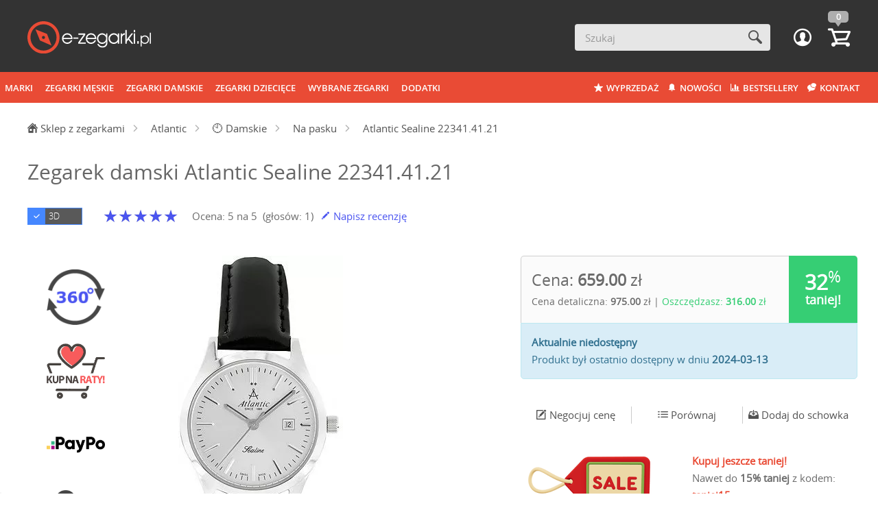

--- FILE ---
content_type: text/html; charset=UTF-8
request_url: https://www.e-zegarki.pl/zegarek-damski-atlantic-sealine-22341-41-21
body_size: 64042
content:
<!DOCTYPE html PUBLIC "-//W3C//DTD XHTML+RDFa 1.0//EN" "http://www.w3.org/MarkUp/DTD/xhtml-rdfa-1.dtd">
<html lang="pl" xmlns="http://www.w3.org/1999/xhtml"> <head> <meta http-equiv="Content-Type" content="text/html; charset=UTF-8">
<meta name="robots" content="index, follow">
<meta name="theme-color" content="#fff">
<meta name="viewport" content="width=device-width, initial-scale=1, maximum-scale=5">
<meta property="og:image" content="https://img.e-zegarki.pl/i/ezegarki/big/32/3258e6d9b482d4155031a1d46c78b493/jpg">
<meta name="description" content="Zegarek Atlantic Sealine 22341.41.21 Atlantic Sealine Zegarki - Atlantic - Damskie - Na pasku - przeczytaj opinie, kupuj online w dobrej cenie na e-zegarki.pl"> <title>Atlantic Sealine 22341.41.21 - zegarek damski - e-zegarki.pl</title> <link href="https://www.e-zegarki.pl/zegarek-damski-atlantic-sealine-22341-41-21" rel="canonical"> <link href="/common/img/icons/fav/apple/ezegarki.png" rel="apple-touch-icon">
<link href="/common/img/icons/fav/ezegarki.ico" rel="icon" type="image/x-icon"> <!-- Google Analytics --> <script> var _gaq = _gaq || []; _gaq.push(['_setAccount', 'UA-48291298-1']); _gaq.push(['_trackPageview']); (function() { var ga = document.createElement('script'); ga.type = 'text/javascript'; ga.async = true; ga.src = ('https:' == document.location.protocol ? 'https://ssl' : 'http://www') + '.google-analytics.com/ga.js'; var s = document.getElementsByTagName('script')[0]; s.parentNode.insertBefore(ga, s); })(); </script> <!-- Global site tag (gtag.js) - Google Ads: 1039498775 --> <script async src="https://www.googletagmanager.com/gtag/js?id=AW-1039498775"></script> <script> window.dataLayer = window.dataLayer || []; function gtag(){dataLayer.push(arguments);} gtag(js, new Date()); gtag(config, AW-1039498775, {'allow_enhanced_conversions':true }); </script> <!-- Google Tag Manager --> <script> (function(w,d,s,l,i){w[l]=w[l]||[];w[l].push({'gtm.start': new Date().getTime(),event:'gtm.js'});var f=d.getElementsByTagName(s)[0], j=d.createElement(s),dl=l!='dataLayer'?'&l='+l:'';j.async=true;j.src='https://www.googletagmanager.com/gtm.js?id='+i+dl;f.parentNode.insertBefore(j,f); })(window,document,'script','dataLayer','GTM-TRWW3KF'); </script> <script type="application/ld+json"> { "@context": "http://schema.org", "@type": "LocalBusiness", "address": { "@type": "PostalAddress", "addressLocality": "Dąbrowa Górnicza", "streetAddress": "Roździeńskiego 11", "postalCode": "41-308", "addressRegion": "śląskie" }, "name": "e-Zegarki.pl", "openingHours": [ "Mo-Fr 09:00-17:00" ], "email": "sklep@e-zegarki.pl", "telephone": "517 798 778", "vatID": "6292197253", "image": "https://www.e-zegarki.pl/common/img/logos/ezegarki.svg" } </script> <!-- Start cookieyes banner --> <script id="cookieyes" type="text/javascript" src="https://cdn-cookieyes.com/client_data/d5b0148f43283e95d58fcbb4/script.js"></script> <!-- End cookieyes banner --> </head> <body><style>#loader{z-index: 100000; width: 100%; height: 100%; position: fixed; background: white; top: 0; left:0; right: 0; bottom: 0; text-align: center; padding-top: calc(50vh - 32px);}.lds-ellipsis{display: inline-block; position: relative; width: 64px; height: 64px;}.lds-ellipsis div{position: absolute; top: 27px; width: 11px; height: 11px; border-radius: 50%; background: #000; animation-timing-function: cubic-bezier(0, 1, 1, 0);}.lds-ellipsis div:nth-child(1){left: 6px; animation: lds-ellipsis1 0.6s infinite;}.lds-ellipsis div:nth-child(2){left: 6px; animation: lds-ellipsis2 0.6s infinite;}.lds-ellipsis div:nth-child(3){left: 26px; animation: lds-ellipsis2 0.6s infinite;}.lds-ellipsis div:nth-child(4){left: 45px; animation: lds-ellipsis3 0.6s infinite;}@keyframes lds-ellipsis1{0%{transform: scale(0);}100%{transform: scale(1);}}@keyframes lds-ellipsis3{0%{transform: scale(1);}100%{transform: scale(0);}}@keyframes lds-ellipsis2{0%{transform: translate(0, 0);}100%{transform: translate(19px, 0);}}</style><div id="loader"><span style="font-size:50px; color:white">Loading</span><div class="lds-ellipsis"><div></div><div></div><div></div><div></div></div></div> <noscript> <iframe src="https://www.googletagmanager.com/ns.html?id=GTM-TRWW3KF" height="0" width="0" style="display:none;visibility:hidden"></iframe> </noscript> <!--data-cache-nav-start--> <nav id="navbar-top" class="overflow-visible navbar navbar-default navbar-top" role="navigation"> <div class="container-lg navbar-container"> <div class="navbar-header" itemscope itemtype="http://schema.org/Organization"> <a class="navbar-brand" href="/" itemprop="url" title="e-zegarki.pl - sklep z zegarkami"> <img itemprop="logo" class="img-responsive" src="/common/img/logos/ezegarki.svg" alt="e-zegarki.pl - sklep z zegarkami"> </a> </div> <ul class="navbar-tools"> <li class="search-container"><div id="top-search" class="top-search" role="search"> <form method="get" action="/search"> <div class="input"> <input autocomplete="off" id="autocomplete" type="text" class="form-control" name="query" value="" placeholder="Szukaj"> </div> <button aria-label="Szukaj" type="submit" class="btn btn-primary"><span class="icon icon-magnifying-glass"></span></button> <ul class="auto-complete-result"></ul> </form> <div class="clearfix"></div> </div></li> <li class="user-container"><div class="ajax-load" data-ajax-group="auth" data-ajax-url="/common/ajax/view/navbar-user"></div></li> </ul> <div class="clearfix"></div> </div> <div class="clearfix"></div>
</nav> <nav id="categories-top" class="categories-top"> <div id="md-categories" class="md-categories hidden-sm hidden-xs desktop-only"> <ul class="f"> <li class="f"> <a class="f" href="/marki-zegarkow">Marki</a> <div class="more-list"> <ul style="width: 100%;"> <li class="block-cats-container block-cats-container-brands"> <span class="block-name"> <span class="icon icon-time"></span> Wszystkie marki </span> <ul class="block-cats block-cats-brands"> <li> <a href="/zegarki-avi-8"> AVI-8 </a> </li> <li> <a href="/zegarki-adidas"> Adidas </a> </li> <li> <a href="/zegarki-adriatica"> Adriatica </a> </li> <li> <a href="/zegarki-atlantic"> Atlantic </a> </li> <li> <a href="/zegarki-casio-baby-g"> Baby G </a> </li> <li> <a href="/zegarki-bering"> Bering </a> </li> <li> <a href="/zegarki-bisset"> Bisset </a> </li> <li> <a href="/zegarki-bulova"> Bulova </a> </li> <li> <a href="/zegarki-blonie"> Błonie </a> </li> <li> <a href="/zegarki-calypso"> Calypso </a> </li> <li> <a href="/zegarki-candino"> Candino </a> </li> <li> <a href="/zegarki-casio"> Casio </a> </li> <li> <a href="/zegarki-casio-vintage"> Casio Vintage </a> </li> <li> <a href="/zegarki-cerruti"> Cerruti </a> </li> <li> <a href="/zegarki-certina"> Certina </a> </li> <li> <a href="/zegarki-citizen"> Citizen </a> </li> <li> <a href="/zegarki-cluse"> Cluse </a> </li> <li> <a href="/zegarki-continental"> Continental </a> </li> <li> <a href="/zegarki-cover"> Cover </a> </li> <li> <a href="/zegarki-d1-milano"> D1 Milano </a> </li> <li> <a href="/zegarki-daniel-wellington"> Daniel Wellington </a> </li> <li> <a href="/zegarki-delbana"> Delbana </a> </li> <li> <a href="/zegarki-diesel"> Diesel </a> </li> <li> <a href="/zegarki-doodle"> Doodle </a> </li> <li> <a href="/zegarki-doxa"> Doxa </a> </li> <li> <a href="/zegarki-casio-edifice"> Edifice </a> </li> <li> <a href="/zegarki-festina"> Festina </a> </li> <li> <a href="/zegarki-fossil"> Fossil </a> </li> <li> <a href="/zegarki-casio-g-shock"> G-Shock </a> </li> <li> <a href="/zegarki-garett"> Garett </a> </li> <li> <a href="/zegarki-guess"> Guess </a> </li> <li> <a href="/zegarki-hugo-boss"> Hugo Boss </a> </li> <li> <a href="/zegarki-ice-watch"> Ice Watch </a> </li> <li> <a href="/zegarki-ingersoll"> Ingersoll </a> </li> <li> <a href="/zegarki-invicta"> Invicta </a> </li> <li> <a href="/zegarki-jacques-lemans"> Jacques Lemans </a> </li> <li> <a href="/zegarki-jaguar"> Jaguar </a> </li> <li> <a href="/zegarki-knock-nocky"> Knock Nocky </a> </li> <li> <a href="/zegarki-kronaby"> Kronaby </a> </li> <li> <a href="/zegarki-lacoste"> Lacoste </a> </li> <li> <a href="/zegarki-lee-cooper"> Lee Cooper </a> </li> <li> <a href="/zegarki-lip"> Lip </a> </li> <li> <a href="/zegarki-lorus"> Lorus </a> </li> <li> <a href="/zegarki-lotus"> Lotus </a> </li> <li> <a href="/zegarki-maserati"> Maserati </a> </li> <li> <a href="/zegarki-michael-kors"> Michael Kors </a> </li> <li> <a href="/zegarki-morellato"> Morellato </a> </li> <li> <a href="/zegarki-nautica"> Nautica </a> </li> <li> <a href="/zegarki-obaku"> Obaku </a> </li> <li> <a href="/zegarki-olivia-burton"> Olivia Burton </a> </li> <li> <a href="/zegarki-one"> One </a> </li> <li> <a href="/zegarki-orient"> Orient </a> </li> <li> <a href="/zegarki-orient-star"> Orient Star </a> </li> <li> <a href="/zegarki-paul-hewitt"> Paul Hewitt </a> </li> <li> <a href="/zegarki-paul-lorens"> Paul Lorens </a> </li> <li> <a href="/zegarki-pierre-lannier"> Pierre Lannier </a> </li> <li> <a href="/zegarki-pierre-ricaud"> Pierre Ricaud </a> </li> <li> <a href="/zegarki-police"> Police </a> </li> <li> <a href="/zegarki-casio-protrek"> Protrek </a> </li> <li> <a href="/zegarki-pulsar"> Pulsar </a> </li> <li> <a href="/zegarki-roamer"> Roamer </a> </li> <li> <a href="/zegarki-rosefield"> Rosefield </a> </li> <li> <a href="/zegarki-royal-london"> Royal London </a> </li> <li> <a href="/zegarki-rubicon"> Rubicon </a> </li> <li> <a href="/zegarki-seiko"> Seiko </a> </li> <li> <a href="/zegarki-skagen"> Skagen </a> </li> <li> <a href="/zegarki-slazenger"> Slazenger </a> </li> <li> <a href="/zegarki-spinnaker"> Spinnaker </a> </li> <li> <a href="/zegarki-timberland"> Timberland </a> </li> <li> <a href="/zegarki-timemaster"> Timemaster </a> </li> <li> <a href="/zegarki-timex"> Timex </a> </li> <li> <a href="/zegarki-tissot"> Tissot </a> </li> <li> <a href="/zegarki-tommy-hilfiger"> Tommy Hilfiger </a> </li> <li> <a href="/zegarki-toobe"> TooBe </a> </li> <li> <a href="/zegarki-traser"> Traser </a> </li> <li> <a href="/zegarki-triwa"> Triwa </a> </li> <li> <a href="/zegarki-vostok-europe"> Vostok Europe </a> </li> <li> <a href="/zegarki-zeppelin"> Zeppelin </a> </li> </ul> </li> </ul> </div> </li> <li class="f"> <a class="f" href="/zegarki-meskie">Zegarki męskie</a> <div class="more-list"> <ul style="width: 100%;"> <li class="block-cats-container block-cats-container-type"> <span class="block-name"> <span class="icon icon-grid-1"></span> Wybrane rodzaje </span> <ul class="block-cats block-cats-type"> <li> <a href="/zegarki-meskie-na-pasku"> Na pasku </a> </li> <li> <a href="/zegarki-meskie-na-bransolecie"> Na bransolecie </a> </li> </ul> </li> <li class="block-cats-container block-cats-container-price"> <span class="block-name"> <span class="icon icon-chart-1-8"></span> Przedział cenowy </span> <ul class="block-cats block-cats-price"> <li> <a href="/zegarki-meskie-do-100zl"> Do 100zł </a> </li> <li> <a href="/zegarki-meskie-do-200zl"> Do 200zł </a> </li> <li> <a href="/zegarki-meskie-do-300zl"> Do 300zł </a> </li> <li> <a href="/zegarki-meskie-do-400zl"> Do 400zł </a> </li> <li> <a href="/zegarki-meskie-do-500zl"> Do 500zł </a> </li> <li> <a href="/zegarki-meskie-do-1000zl"> Do 1000zł </a> </li> <li> <a href="/zegarki-meskie-od-1000zl"> Powyżej 1000zł </a> </li> </ul> </li> <li class="block-cats-container block-cats-container-brands"> <span class="block-name"> <span class="icon icon-time"></span> Marki </span> <ul class="block-cats block-cats-brands"> <li> <a href="/zegarki-meskie-avi-8"> AVI-8 </a> </li> <li> <a href="/zegarki-meskie-adidas"> Adidas </a> </li> <li> <a href="/zegarki-meskie-adriatica"> Adriatica </a> </li> <li> <a href="/zegarki-meskie-atlantic"> Atlantic </a> </li> <li> <a href="/zegarki-meskie-bering"> Bering </a> </li> <li> <a href="/zegarki-meskie-bisset"> Bisset </a> </li> <li> <a href="/zegarki-meskie-bulova"> Bulova </a> </li> <li> <a href="/zegarki-meskie-blonie"> Błonie </a> </li> <li> <a href="/zegarki-meskie-calypso"> Calypso </a> </li> <li> <a href="/zegarki-meskie-candino"> Candino </a> </li> <li> <a href="/zegarki-meskie-casio"> Casio </a> </li> <li> <a href="/zegarki-meskie-casio-vintage"> Casio Vintage </a> </li> <li> <a href="/zegarki-meskie-certina"> Certina </a> </li> <li> <a href="/zegarki-meskie-citizen"> Citizen </a> </li> <li> <a href="/zegarki-meskie-cluse"> Cluse </a> </li> <li> <a href="/zegarki-meskie-d1-milano"> D1 Milano </a> </li> <li> <a href="/zegarki-meskie-delbana"> Delbana </a> </li> <li> <a href="/zegarki-meskie-diesel"> Diesel </a> </li> <li> <a href="/zegarki-meskie-doodle"> Doodle </a> </li> <li> <a href="/zegarki-meskie-doxa"> Doxa </a> </li> <li> <a href="/zegarki-casio-edifice"> Edifice </a> </li> <li> <a href="/zegarki-meskie-festina"> Festina </a> </li> <li> <a href="/zegarki-meskie-fossil"> Fossil </a> </li> <li> <a href="/zegarki-casio-g-shock"> G-Shock </a> </li> <li> <a href="/zegarki-meskie-garett"> Garett </a> </li> <li> <a href="/zegarki-meskie-guess"> Guess </a> </li> <li> <a href="/zegarki-meskie-hugo-boss"> Hugo Boss </a> </li> <li> <a href="/zegarki-meskie-ice-watch"> Ice Watch </a> </li> <li> <a href="/zegarki-meskie-ingersoll"> Ingersoll </a> </li> <li> <a href="/zegarki-meskie-invicta"> Invicta </a> </li> <li> <a href="/zegarki-meskie-jaguar"> Jaguar </a> </li> <li> <a href="/zegarki-meskie-kronaby"> Kronaby </a> </li> <li> <a href="/zegarki-meskie-lacoste"> Lacoste </a> </li> <li> <a href="/zegarki-meskie-lee-cooper"> Lee Cooper </a> </li> <li> <a href="/zegarki-meskie-lip"> Lip </a> </li> <li> <a href="/zegarki-meskie-lorus"> Lorus </a> </li> <li> <a href="/zegarki-meskie-lotus"> Lotus </a> </li> <li> <a href="/zegarki-meskie-maserati"> Maserati </a> </li> <li> <a href="/zegarki-meskie-michael-kors"> Michael Kors </a> </li> <li> <a href="/zegarki-bransolety-i-paski-morellato"> Morellato </a> </li> <li> <a href="/zegarki-meskie-orient"> Orient </a> </li> <li> <a href="/zegarki-meskie-orient-star"> Orient Star </a> </li> <li> <a href="/zegarki-meskie-paul-hewitt"> Paul Hewitt </a> </li> <li> <a href="/zegarki-meskie-paul-lorens"> Paul Lorens </a> </li> <li> <a href="/zegarki-meskie-pierre-lannier"> Pierre Lannier </a> </li> <li> <a href="/zegarki-meskie-pierre-ricaud"> Pierre Ricaud </a> </li> <li> <a href="/zegarki-meskie-police"> Police </a> </li> <li> <a href="/zegarki-casio-protrek"> Protrek </a> </li> <li> <a href="/zegarki-meskie-pulsar"> Pulsar </a> </li> <li> <a href="/zegarki-meskie-roamer"> Roamer </a> </li> <li> <a href="/zegarki-meskie-royal-london"> Royal London </a> </li> <li> <a href="/zegarki-meskie-rubicon"> Rubicon </a> </li> <li> <a href="/zegarki-meskie-seiko"> Seiko </a> </li> <li> <a href="/zegarki-meskie-skagen"> Skagen </a> </li> <li> <a href="/zegarki-meskie-slazenger"> Slazenger </a> </li> <li> <a href="/zegarki-meskie-spinnaker"> Spinnaker </a> </li> <li> <a href="/zegarki-meskie-timberland"> Timberland </a> </li> <li> <a href="/zegarki-meskie-timemaster"> Timemaster </a> </li> <li> <a href="/zegarki-meskie-timex"> Timex </a> </li> <li> <a href="/zegarki-meskie-tissot"> Tissot </a> </li> <li> <a href="/zegarki-meskie-tommy-hilfiger"> Tommy Hilfiger </a> </li> <li> <a href="/zegarki-meskie-traser"> Traser </a> </li> <li> <a href="/zegarki-meskie-vostok-europe"> Vostok Europe </a> </li> <li> <a href="/zegarki-meskie-zeppelin"> Zeppelin </a> </li> </ul> </li> </ul> </div> </li> <li class="f"> <a class="f" href="/zegarki-damskie">Zegarki damskie</a> <div class="more-list"> <ul style="width: 100%;"> <li class="block-cats-container block-cats-container-type"> <span class="block-name"> <span class="icon icon-grid-1"></span> Wybrane rodzaje </span> <ul class="block-cats block-cats-type"> <li> <a href="/zegarki-damskie-na-pasku"> Na pasku </a> </li> <li> <a href="/zegarki-damskie-na-bransolecie"> Na bransolecie </a> </li> </ul> </li> <li class="block-cats-container block-cats-container-price"> <span class="block-name"> <span class="icon icon-chart-1-8"></span> Przedział cenowy </span> <ul class="block-cats block-cats-price"> <li> <a href="/zegarki-damskie-do-100zl"> Do 100zł </a> </li> <li> <a href="/zegarki-damskie-do-200zl"> Do 200zł </a> </li> <li> <a href="/zegarki-damskie-do-300zl"> Do 300zł </a> </li> <li> <a href="/zegarki-damskie-do-400zl"> Do 400zł </a> </li> <li> <a href="/zegarki-damskie-do-500zl"> Do 500zł </a> </li> <li> <a href="/zegarki-damskie-do-1000zl"> Do 1000zł </a> </li> <li> <a href="/zegarki-damskie-od-1000zl"> Powyżej 1000zł </a> </li> </ul> </li> <li class="block-cats-container block-cats-container-brands"> <span class="block-name"> <span class="icon icon-time"></span> Marki </span> <ul class="block-cats block-cats-brands"> <li> <a href="/zegarki-damskie-adidas"> Adidas </a> </li> <li> <a href="/zegarki-damskie-adriatica"> Adriatica </a> </li> <li> <a href="/zegarki-damskie-atlantic"> Atlantic </a> </li> <li> <a href="/zegarki-casio-baby-g"> Baby G </a> </li> <li> <a href="/zegarki-damskie-bering"> Bering </a> </li> <li> <a href="/zegarki-unisex-bering"> Bering </a> </li> <li> <a href="/zegarki-damskie-bisset"> Bisset </a> </li> <li> <a href="/zegarki-damskie-bulova"> Bulova </a> </li> <li> <a href="/zegarki-damskie-blonie"> Błonie </a> </li> <li> <a href="/zegarki-damskie-calypso"> Calypso </a> </li> <li> <a href="/zegarki-damskie-candino"> Candino </a> </li> <li> <a href="/zegarki-damskie-casio"> Casio </a> </li> <li> <a href="/zegarki-damskie-casio-vintage"> Casio Vintage </a> </li> <li> <a href="/zegarki-damskie-cerruti"> Cerruti </a> </li> <li> <a href="/zegarki-damskie-certina"> Certina </a> </li> <li> <a href="/zegarki-damskie-citizen"> Citizen </a> </li> <li> <a href="/zegarki-damskie-cluse"> Cluse </a> </li> <li> <a href="/zegarki-damskie-continental"> Continental </a> </li> <li> <a href="/zegarki-damskie-cover"> Cover </a> </li> <li> <a href="/zegarki-damskie-d1-milano"> D1 Milano </a> </li> <li> <a href="/zegarki-damskie-daniel-wellington"> Daniel Wellington </a> </li> <li> <a href="/zegarki-damskie-festina"> Festina </a> </li> <li> <a href="/zegarki-damskie-fossil"> Fossil </a> </li> <li> <a href="/zegarki-damskie-garett"> Garett </a> </li> <li> <a href="/zegarki-damskie-guess"> Guess </a> </li> <li> <a href="/zegarki-damskie-hugo-boss"> Hugo Boss </a> </li> <li> <a href="/zegarki-damskie-ice-watch"> Ice Watch </a> </li> <li> <a href="/zegarki-damskie-jacques-lemans"> Jacques Lemans </a> </li> <li> <a href="/zegarki-damskie-jaguar"> Jaguar </a> </li> <li> <a href="/zegarki-damskie-kronaby"> Kronaby </a> </li> <li> <a href="/zegarki-damskie-lacoste"> Lacoste </a> </li> <li> <a href="/zegarki-damskie-lee-cooper"> Lee Cooper </a> </li> <li> <a href="/zegarki-damskie-lip"> Lip </a> </li> <li> <a href="/zegarki-damskie-lorus"> Lorus </a> </li> <li> <a href="/zegarki-damskie-lotus"> Lotus </a> </li> <li> <a href="/zegarki-damskie-maserati"> Maserati </a> </li> <li> <a href="/zegarki-damskie-michael-kors"> Michael Kors </a> </li> <li> <a href="/zegarki-damskie-nautica"> Nautica </a> </li> <li> <a href="/zegarki-meski-nautica"> Nautica </a> </li> <li> <a href="/zegarki-damskie-obaku"> Obaku </a> </li> <li> <a href="/zegarki-damskie-olivia-burton"> Olivia Burton </a> </li> <li> <a href="/zegarki-damskie-one"> One </a> </li> <li> <a href="/zegarki-damskie-orient"> Orient </a> </li> <li> <a href="/zegarki-damskie-paul-hewitt"> Paul Hewitt </a> </li> <li> <a href="/zegarki-damskie-paul-lorens"> Paul Lorens </a> </li> <li> <a href="/zegarki-damskie-pierre-lannier"> Pierre Lannier </a> </li> <li> <a href="/zegarki-damskie-pierre-ricaud"> Pierre Ricaud </a> </li> <li> <a href="/zegarki-damskie-police"> Police </a> </li> <li> <a href="/zegarki-damskie-pulsar"> Pulsar </a> </li> <li> <a href="/zegarki-damskie-roamer"> Roamer </a> </li> <li> <a href="/zegarki-damskie-rosefield"> Rosefield </a> </li> <li> <a href="/zegarki-damskie-royal-london"> Royal London </a> </li> <li> <a href="/zegarki-damskie-rubicon"> Rubicon </a> </li> <li> <a href="/zegarki-damskie-seiko"> Seiko </a> </li> <li> <a href="/zegarki-damskie-skagen"> Skagen </a> </li> <li> <a href="/zegarki-damskie-slazenger"> Slazenger </a> </li> <li> <a href="/zegarki-damskie-timemaster"> Timemaster </a> </li> <li> <a href="/zegarki-damskie-timex"> Timex </a> </li> <li> <a href="/zegarki-damskie-tissot"> Tissot </a> </li> <li> <a href="/zegarki-damskie-tommy-hilfiger"> Tommy Hilfiger </a> </li> <li> <a href="/zegarki-damskie-toobe"> TooBe </a> </li> <li> <a href="/zegarki-damskie-triwa"> Triwa </a> </li> <li> <a href="/zegarki-damskie-vostok-europe"> Vostok Europe </a> </li> <li> <a href="/zegarki-damskie-zeppelin"> Zeppelin </a> </li> </ul> </li> </ul> </div> </li> <li class="f"> <a class="f" href="/zegarki-dla-dzieci">Zegarki dziecięce</a> <div class="more-list"> <ul style="width: 100%;"> <li class="block-cats-container block-cats-container-type"> <span class="block-name"> <span class="icon icon-grid-1"></span> Wybrane rodzaje </span> <ul class="block-cats block-cats-type"> <li> <a href="/zegarki-dla-dzieci-na-pasku"> Na pasku </a> </li> <li> <a href="/zegarki-dla-dzieci-na-bransolecie"> Na bransolecie </a> </li> </ul> </li> <li class="block-cats-container block-cats-container-price"> <span class="block-name"> <span class="icon icon-chart-1-8"></span> Przedział cenowy </span> <ul class="block-cats block-cats-price"> <li> <a href="/zegarki-dla-dzieci-do-100zl"> Do 100zł </a> </li> <li> <a href="/zegarki-dla-dzieci-do-200zl"> Do 200zł </a> </li> <li> <a href="/zegarki-dla-dzieci-do-300zl"> Do 300zł </a> </li> <li> <a href="/zegarki-dla-dzieci-do-400zl"> Do 400zł </a> </li> <li> <a href="/zegarki-dla-dzieci-do-500zl"> Do 500zł </a> </li> </ul> </li> <li class="block-cats-container block-cats-container-brands"> <span class="block-name"> <span class="icon icon-time"></span> Marki </span> <ul class="block-cats block-cats-brands"> <li> <a href="/zegarki-dzieciece-calypso"> Calypso </a> </li> <li> <a href="/zegarki-dzieciece-garett"> Garett </a> </li> <li> <a href="/zegarki-dzieciece-ice-watch"> Ice Watch </a> </li> <li> <a href="/zegarki-dzieciece-knock-nocky"> Knock Nocky </a> </li> <li> <a href="/zegarki-dzieciece-lee-cooper"> Lee Cooper </a> </li> <li> <a href="/zegarki-dzieciece-slazenger"> Slazenger </a> </li> <li> <a href="/zegarki-dzieciece-tommy-hilfiger"> Tommy Hilfiger </a> </li> </ul> </li> </ul> </div> </li> <li class="f f-selected-watches"> <a class="f" href="/na-specjalne-okazje">Wybrane zegarki</a> <div class="more-list"> <ul style="width: 100%;"> <li class="block-cats-container block-cats-container-sale"> <span class="block-name"> <span class="icon icon-tags"></span> Na specjalne okazje </span> <ul class="block-cats block-cats-sale"> <li> <a href="/zegarki-na-co-dzien"> Zegarki na co dzień </a> </li> <li> <a href="/zegarki-do-biegania"> Zegarki do biegania </a> </li> <li> <a href="/zegarki-komunijne"> Zegarki komunijne </a> </li> <li> <a href="/zegarki-eleganckie"> Eleganckie zegarki </a> </li> <li> <a href="/zegarki-walentynkowe"> Zegarki na Walentynki </a> </li> <li> <a href="/zegarki-dla-niego"> Zegarki na prezent dla Niego </a> </li> <li> <a href="/zegarki-drewniane"> Zegarki drewniane </a> </li> <li> <a href="/zegarki-diver"> Zegarki Diver </a> </li> <li> <a href="/zegarki-lotnicze"> Zegarki lotnicze </a> </li> <li> <a href="/zegarki-dla-niej"> Zegarki na prezent dla Niej </a> </li> <li> <a href="/zegarki-sportowe"> Zegarki sportowe </a> </li> </ul> </li> <li class="block-cats-container block-cats-container-selected-functions"> <span class="block-name"> <span class="icon icon-cog"></span> Wybrane funkcje </span> <ul class="block-cats block-cats-selected-functions"> <li> <a href="/zegarki-z-datownikiem"> Z datownikiem </a> </li> <li> <a href="/zegarki-z-barometrem"> Z barometrem </a> </li> <li> <a href="/zegarki-z-termometrem"> Z termometrem </a> </li> <li> <a href="/zegarki-z-alarmem"> Z alarmem </a> </li> <li> <a href="/zegarki-z-kompasem"> Z kompasem </a> </li> <li> <a href="/zegarki-ze-stoperem"> Ze stoperem </a> </li> <li> <a href="/zegarki-z-wysokosciomierzem"> Z wysokościomierzem </a> </li> <li> <a href="/zegarki-z-podswietlana-tarcza"> Z podświetlaną tarczą </a> </li> <li> <a href="/zegarki-zasilane-swiatlem"> Zasilane światłem </a> </li> <li> <a href="/zegarki-sterowane-radiowo"> Sterowane radiowo </a> </li> <li> <a href="/smartwatch"> Smartwatch </a> </li> </ul> </li> <li class="block-cats-container block-cats-container-selected-colors"> <span class="block-name"> <span class="icon icon-view"></span> Wybrane kolory </span> <ul class="block-cats block-cats-selected-colors"> <li> <a href="/zegarki-czarne"> Czarne </a> </li> <li> <a href="/zegarki-czerwone"> Czerwone </a> </li> <li> <a href="/zegarki-zolte"> Żółte </a> </li> <li> <a href="/zegarki-niebieskie"> Niebieskie </a> </li> <li> <a href="/zegarki-rozowe"> Różowe </a> </li> <li> <a href="/zegarki-zielone"> Zielone </a> </li> <li> <a href="/zegarki-pomaranczowe"> Pomarańczowe </a> </li> <li> <a href="/zegarki-fioletowe"> Fioletowe </a> </li> <li> <a href="/zegarki-srebrne"> Srebrne </a> </li> <li> <a href="/zegarki-brazowe"> Brązowe </a> </li> <li> <a href="/zegarki-zlote"> Złote </a> </li> </ul> </li> <li class="block-cats-container block-cats-container-origin"> <span class="block-name"> <span class="icon icon-globe"></span> Kraj pochodzenia </span> <ul class="block-cats block-cats-origin"> <li> <a href="/zegarki-szwajcarskie"> <span class="flag-icon flag-icon-ch"></span> Szwajcaria </a> </li> <li> <a href="/zegarki-japonskie"> <span class="flag-icon flag-icon-jp"></span> Japonia </a> </li> <li> <a href="/zegarki-francuskie"> <span class="flag-icon flag-icon-fr"></span> Francja </a> </li> <li> <a href="/zegarki-dunskie"> <span class="flag-icon flag-icon-dk"></span> Dania </a> </li> <li> <a href="/zegarki-amerykanskie"> <span class="flag-icon flag-icon-us"></span> Ameryka </a> </li> <li> <a href="/zegarki-wloskie"> <span class="flag-icon flag-icon-it"></span> Włochy </a> </li> <li> <a href="/zegarki-litewskie"> <span class="flag-icon flag-icon-lt"></span> Litwa </a> </li> <li> <a href="/zegarki-belgijskie"> <span class="flag-icon flag-icon-be"></span> Belgia </a> </li> <li> <a href="/zegarki-holenderskie"> <span class="flag-icon flag-icon-nl"></span> Holandia </a> </li> <li> <a href="/zegarki-szwedzkie"> <span class="flag-icon flag-icon-se"></span> Szwecja </a> </li> </ul> </li> <li class="block-cats-container block-cats-container-price"> <span class="block-name"> <span class="icon icon-chart-1-8"></span> Przedział cenowy </span> <ul class="block-cats block-cats-price"> <li> <a href="/zegarki-do-100zl"> Do 100zł </a> </li> <li> <a href="/zegarki-do-200zl"> Do 200zł </a> </li> <li> <a href="/zegarki-do-300zl"> Do 300zł </a> </li> <li> <a href="/zegarki-do-400zl"> Do 400zł </a> </li> <li> <a href="/zegarki-do-500zl"> Do 500zł </a> </li> <li> <a href="/zegarki-do-1000zl"> Do 1000zł </a> </li> <li> <a href="/zegarki-od-1000zl"> Powyżej 1000zł </a> </li> </ul> </li> <li class="block-cats-container block-cats-container-type"> <span class="block-name"> <span class="icon icon-grid-1"></span> Wybrane rodzaje </span> <ul class="block-cats block-cats-type"> <li> <a href="/zegarki-na-pasku"> Na pasku </a> </li> <li> <a href="/zegarki-na-bransolecie"> Na bransolecie </a> </li> <li> <a href="/zegarki-wskazowkowe"> Wskazówkowe </a> </li> <li> <a href="/zegarki-elektroniczne"> Elektroniczne </a> </li> <li> <a href="/zegarki-wskazowkowo-elektroniczne"> Wskazówkowo-elektroniczne </a> </li> </ul> </li> <li class="block-cats-container block-cats-container-device"> <span class="block-name"> <span class="icon icon-cog"></span> Mechanizm </span> <ul class="block-cats block-cats-device"> <li> <a href="/zegarki-automatyczne"> Automatyczny </a> </li> <li> <a href="/zegarki-mechaniczne"> Mechaniczny </a> </li> <li> <a href="/zegarki-kwarcowe"> Kwarcowy </a> </li> <li> <a href="/zegarki-eco-drive"> Eco Drive </a> </li> <li> <a href="/zegarki-solarne"> Solarny </a> </li> </ul> </li> <li class="block-cats-container block-cats-container-crystal"> <span class="block-name"> <span class="icon icon-magnifying-glass"></span> Szkiełko </span> <ul class="block-cats block-cats-crystal"> <li> <a href="/szkielko-akrylowe"> Akrylowe </a> </li> <li> <a href="/szkielko-hesalitowe"> Hesalitowe </a> </li> <li> <a href="/szkielko-mineralne"> Mineralne </a> </li> <li> <a href="/szkielko-plastikowe"> Plastikowe </a> </li> <li> <a href="/szkielko-szafirowe"> Szafirowe </a> </li> </ul> </li> </ul> </div> </li> <li class="f"> <a class="f" href="#">Dodatki</a> <div class="more-list"> <ul style="width: 100%;"> <li class="block-cats-container block-cats-container-jewellery"> <span class="block-name"> <span class="icon icon-star"></span> Biżuteria </span> <ul class="block-cats block-cats-jewellery"> <li> <a href="/bizuteria-pozostale-kolczyki"> Kolczyki </a> </li> <li> <a href="/bizuteria-pozostale-pierscionki"> Pierścionki </a> </li> <li> <a href="/bizuteria-pozostale-zawieszki"> Zawieszki </a> </li> </ul> </li> <li class="block-cats-container block-cats-container-belt-bangle"> <span class="block-name"> <span class="icon icon-link"></span> Paski/ bransolety </span> <ul class="block-cats block-cats-belt-bangle"> <li> <a href="/paski-do-zegarkow"> Paski do zegarków </a> </li> <li> <a href="/szerokosc-paska-bransolety/10"> Szerokość 10mm </a> </li> <li> <a href="/szerokosc-paska-bransolety/12"> Szerokość 12mm </a> </li> <li> <a href="/szerokosc-paska-bransolety/14"> Szerokość 14mm </a> </li> <li> <a href="/szerokosc-paska-bransolety/16"> Szerokość 16mm </a> </li> <li> <a href="/szerokosc-paska-bransolety/18"> Szerokość 18mm </a> </li> <li> <a href="/szerokosc-paska-bransolety/19"> Szerokość 19mm </a> </li> <li> <a href="/szerokosc-paska-bransolety/20"> Szerokość 20mm </a> </li> <li> <a href="/szerokosc-paska-bransolety/22"> Szerokość 22mm </a> </li> <li> <a href="/szerokosc-paska-bransolety/24"> Szerokość 24mm </a> </li> <li> <a href="/szerokosc-paska-bransolety/28"> Szerokość 28mm </a> </li> </ul> </li> <li class="block-cats-container block-cats-container-services"> <span class="block-name"> <span class="icon icon-plus"></span> Usługi dodatkowe </span> <ul class="block-cats block-cats-services"> <li> <a href="/grawerowanie-zegarkow"> Grawerowanie </a> </li> <li> <a href="/serwis-zegarkow"> Serwis zegarków </a> </li> </ul> </li> </ul> </div> </li> </ul> <ul class="f cats2"> <li class="f"><a class="f" href="/wyprzedaz" title="Wyprzedaż"><span class="icon icon-star"></span>Wyprzedaż</a></li> <li class="f"><a class="f" href="/zegarki-nowosci" title="Nowości"><span class="icon icon-bell"></span>Nowości</a></li> <li class="f"><a class="f" href="/bestsellers" title="Bestsellery"><span class="icon icon-bar-graph"></span>Bestsellery</a></li> <li class="f"><a class="f" href="/contact" title="Kontakt"><span class="icon icon-speech-bubbles"></span>Kontakt</a></li> </ul> </div> <div id="mobile-top-menu-container" class="visible-sm visible-xs mobile-top-menu-container mobile-only"> <div id="mobile-top-menu" class="dl-menuwrapper"> <div class="dl-trigger"> <button aria-label="Menu"></button> </div> <ul class="dl-menu scroll-light" style="max-height: 500px;"> <li> <a href="/marki-zegarkow">Marki</a> <ul class="dl-submenu"> <li> <a href="/zegarki-avi-8">AVI-8</a> </li> <li> <a href="/zegarki-adidas">Adidas</a> </li> <li> <a href="/zegarki-adriatica">Adriatica</a> </li> <li> <a href="/zegarki-atlantic">Atlantic</a> </li> <li> <a href="/zegarki-casio-baby-g">Baby G</a> </li> <li> <a href="/zegarki-bering">Bering</a> </li> <li> <a href="/zegarki-bisset">Bisset</a> </li> <li> <a href="/zegarki-bulova">Bulova</a> </li> <li> <a href="/zegarki-blonie">Błonie</a> </li> <li> <a href="/zegarki-calypso">Calypso</a> </li> <li> <a href="/zegarki-candino">Candino</a> </li> <li> <a href="/zegarki-casio">Casio</a> </li> <li> <a href="/zegarki-casio-vintage">Casio Vintage</a> </li> <li> <a href="/zegarki-cerruti">Cerruti</a> </li> <li> <a href="/zegarki-certina">Certina</a> </li> <li> <a href="/zegarki-citizen">Citizen</a> </li> <li> <a href="/zegarki-cluse">Cluse</a> </li> <li> <a href="/zegarki-continental">Continental</a> </li> <li> <a href="/zegarki-cover">Cover</a> </li> <li> <a href="/zegarki-d1-milano">D1 Milano</a> </li> <li> <a href="/zegarki-daniel-wellington">Daniel Wellington</a> </li> <li> <a href="/zegarki-delbana">Delbana</a> </li> <li> <a href="/zegarki-diesel">Diesel</a> </li> <li> <a href="/zegarki-doodle">Doodle</a> </li> <li> <a href="/zegarki-doxa">Doxa</a> </li> <li> <a href="/zegarki-casio-edifice">Edifice</a> </li> <li> <a href="/zegarki-festina">Festina</a> </li> <li> <a href="/zegarki-fossil">Fossil</a> </li> <li> <a href="/zegarki-casio-g-shock">G-Shock</a> </li> <li> <a href="/zegarki-garett">Garett</a> </li> <li> <a href="/zegarki-guess">Guess</a> </li> <li> <a href="/zegarki-hugo-boss">Hugo Boss</a> </li> <li> <a href="/zegarki-ice-watch">Ice Watch</a> </li> <li> <a href="/zegarki-ingersoll">Ingersoll</a> </li> <li> <a href="/zegarki-invicta">Invicta</a> </li> <li> <a href="/zegarki-jacques-lemans">Jacques Lemans</a> </li> <li> <a href="/zegarki-jaguar">Jaguar</a> </li> <li> <a href="/zegarki-knock-nocky">Knock Nocky</a> </li> <li> <a href="/zegarki-kronaby">Kronaby</a> </li> <li> <a href="/zegarki-lacoste">Lacoste</a> </li> <li> <a href="/zegarki-lee-cooper">Lee Cooper</a> </li> <li> <a href="/zegarki-lip">Lip</a> </li> <li> <a href="/zegarki-lorus">Lorus</a> </li> <li> <a href="/zegarki-lotus">Lotus</a> </li> <li> <a href="/zegarki-maserati">Maserati</a> </li> <li> <a href="/zegarki-michael-kors">Michael Kors</a> </li> <li> <a href="/zegarki-morellato">Morellato</a> </li> <li> <a href="/zegarki-nautica">Nautica</a> </li> <li> <a href="/zegarki-obaku">Obaku</a> </li> <li> <a href="/zegarki-olivia-burton">Olivia Burton</a> </li> <li> <a href="/zegarki-one">One</a> </li> <li> <a href="/zegarki-orient">Orient</a> </li> <li> <a href="/zegarki-orient-star">Orient Star</a> </li> <li> <a href="/zegarki-paul-hewitt">Paul Hewitt</a> </li> <li> <a href="/zegarki-paul-lorens">Paul Lorens</a> </li> <li> <a href="/zegarki-pierre-lannier">Pierre Lannier</a> </li> <li> <a href="/zegarki-pierre-ricaud">Pierre Ricaud</a> </li> <li> <a href="/zegarki-police">Police</a> </li> <li> <a href="/zegarki-casio-protrek">Protrek</a> </li> <li> <a href="/zegarki-pulsar">Pulsar</a> </li> <li> <a href="/zegarki-roamer">Roamer</a> </li> <li> <a href="/zegarki-rosefield">Rosefield</a> </li> <li> <a href="/zegarki-royal-london">Royal London</a> </li> <li> <a href="/zegarki-rubicon">Rubicon</a> </li> <li> <a href="/zegarki-seiko">Seiko</a> </li> <li> <a href="/zegarki-skagen">Skagen</a> </li> <li> <a href="/zegarki-slazenger">Slazenger</a> </li> <li> <a href="/zegarki-spinnaker">Spinnaker</a> </li> <li> <a href="/zegarki-timberland">Timberland</a> </li> <li> <a href="/zegarki-timemaster">Timemaster</a> </li> <li> <a href="/zegarki-timex">Timex</a> </li> <li> <a href="/zegarki-tissot">Tissot</a> </li> <li> <a href="/zegarki-tommy-hilfiger">Tommy Hilfiger</a> </li> <li> <a href="/zegarki-toobe">TooBe</a> </li> <li> <a href="/zegarki-traser">Traser</a> </li> <li> <a href="/zegarki-triwa">Triwa</a> </li> <li> <a href="/zegarki-vostok-europe">Vostok Europe</a> </li> <li> <a href="/zegarki-zeppelin">Zeppelin</a> </li> </ul> </li> <li> <a href="/zegarki-meskie">Zegarki męskie</a> <ul class="dl-submenu"> <li> <span class="block-button">Wybrane rodzaje</span> <ul class="dl-submenu"> <li> <a href="/zegarki-meskie-na-pasku">Na pasku</a> </li> <li> <a href="/zegarki-meskie-na-bransolecie">Na bransolecie</a> </li> </ul> </li> <li> <span class="block-button">Przedział cenowy</span> <ul class="dl-submenu"> <li> <a href="/zegarki-meskie-do-100zl">Do 100zł</a> </li> <li> <a href="/zegarki-meskie-do-200zl">Do 200zł</a> </li> <li> <a href="/zegarki-meskie-do-300zl">Do 300zł</a> </li> <li> <a href="/zegarki-meskie-do-400zl">Do 400zł</a> </li> <li> <a href="/zegarki-meskie-do-500zl">Do 500zł</a> </li> <li> <a href="/zegarki-meskie-do-1000zl">Do 1000zł</a> </li> <li> <a href="/zegarki-meskie-od-1000zl">Powyżej 1000zł</a> </li> </ul> </li> <li> <span class="block-button">Marki</span> <ul class="dl-submenu"> <li> <a href="/zegarki-meskie-avi-8">AVI-8</a> </li> <li> <a href="/zegarki-meskie-adidas">Adidas</a> </li> <li> <a href="/zegarki-meskie-adriatica">Adriatica</a> </li> <li> <a href="/zegarki-meskie-atlantic">Atlantic</a> </li> <li> <a href="/zegarki-meskie-bering">Bering</a> </li> <li> <a href="/zegarki-meskie-bisset">Bisset</a> </li> <li> <a href="/zegarki-meskie-bulova">Bulova</a> </li> <li> <a href="/zegarki-meskie-blonie">Błonie</a> </li> <li> <a href="/zegarki-meskie-calypso">Calypso</a> </li> <li> <a href="/zegarki-meskie-candino">Candino</a> </li> <li> <a href="/zegarki-meskie-casio">Casio</a> </li> <li> <a href="/zegarki-meskie-casio-vintage">Casio Vintage</a> </li> <li> <a href="/zegarki-meskie-certina">Certina</a> </li> <li> <a href="/zegarki-meskie-citizen">Citizen</a> </li> <li> <a href="/zegarki-meskie-cluse">Cluse</a> </li> <li> <a href="/zegarki-meskie-d1-milano">D1 Milano</a> </li> <li> <a href="/zegarki-meskie-delbana">Delbana</a> </li> <li> <a href="/zegarki-meskie-diesel">Diesel</a> </li> <li> <a href="/zegarki-meskie-doodle">Doodle</a> </li> <li> <a href="/zegarki-meskie-doxa">Doxa</a> </li> <li> <a href="/zegarki-casio-edifice">Edifice</a> </li> <li> <a href="/zegarki-meskie-festina">Festina</a> </li> <li> <a href="/zegarki-meskie-fossil">Fossil</a> </li> <li> <a href="/zegarki-casio-g-shock">G-Shock</a> </li> <li> <a href="/zegarki-meskie-garett">Garett</a> </li> <li> <a href="/zegarki-meskie-guess">Guess</a> </li> <li> <a href="/zegarki-meskie-hugo-boss">Hugo Boss</a> </li> <li> <a href="/zegarki-meskie-ice-watch">Ice Watch</a> </li> <li> <a href="/zegarki-meskie-ingersoll">Ingersoll</a> </li> <li> <a href="/zegarki-meskie-invicta">Invicta</a> </li> <li> <a href="/zegarki-meskie-jaguar">Jaguar</a> </li> <li> <a href="/zegarki-meskie-kronaby">Kronaby</a> </li> <li> <a href="/zegarki-meskie-lacoste">Lacoste</a> </li> <li> <a href="/zegarki-meskie-lee-cooper">Lee Cooper</a> </li> <li> <a href="/zegarki-meskie-lip">Lip</a> </li> <li> <a href="/zegarki-meskie-lorus">Lorus</a> </li> <li> <a href="/zegarki-meskie-lotus">Lotus</a> </li> <li> <a href="/zegarki-meskie-maserati">Maserati</a> </li> <li> <a href="/zegarki-meskie-michael-kors">Michael Kors</a> </li> <li> <a href="/zegarki-bransolety-i-paski-morellato">Morellato</a> </li> <li> <a href="/zegarki-meskie-orient">Orient</a> </li> <li> <a href="/zegarki-meskie-orient-star">Orient Star</a> </li> <li> <a href="/zegarki-meskie-paul-hewitt">Paul Hewitt</a> </li> <li> <a href="/zegarki-meskie-paul-lorens">Paul Lorens</a> </li> <li> <a href="/zegarki-meskie-pierre-lannier">Pierre Lannier</a> </li> <li> <a href="/zegarki-meskie-pierre-ricaud">Pierre Ricaud</a> </li> <li> <a href="/zegarki-meskie-police">Police</a> </li> <li> <a href="/zegarki-casio-protrek">Protrek</a> </li> <li> <a href="/zegarki-meskie-pulsar">Pulsar</a> </li> <li> <a href="/zegarki-meskie-roamer">Roamer</a> </li> <li> <a href="/zegarki-meskie-royal-london">Royal London</a> </li> <li> <a href="/zegarki-meskie-rubicon">Rubicon</a> </li> <li> <a href="/zegarki-meskie-seiko">Seiko</a> </li> <li> <a href="/zegarki-meskie-skagen">Skagen</a> </li> <li> <a href="/zegarki-meskie-slazenger">Slazenger</a> </li> <li> <a href="/zegarki-meskie-spinnaker">Spinnaker</a> </li> <li> <a href="/zegarki-meskie-timberland">Timberland</a> </li> <li> <a href="/zegarki-meskie-timemaster">Timemaster</a> </li> <li> <a href="/zegarki-meskie-timex">Timex</a> </li> <li> <a href="/zegarki-meskie-tissot">Tissot</a> </li> <li> <a href="/zegarki-meskie-tommy-hilfiger">Tommy Hilfiger</a> </li> <li> <a href="/zegarki-meskie-traser">Traser</a> </li> <li> <a href="/zegarki-meskie-vostok-europe">Vostok Europe</a> </li> <li> <a href="/zegarki-meskie-zeppelin">Zeppelin</a> </li> </ul> </li> </ul> </li> <li> <a href="/zegarki-damskie">Zegarki damskie</a> <ul class="dl-submenu"> <li> <span class="block-button">Wybrane rodzaje</span> <ul class="dl-submenu"> <li> <a href="/zegarki-damskie-na-pasku">Na pasku</a> </li> <li> <a href="/zegarki-damskie-na-bransolecie">Na bransolecie</a> </li> </ul> </li> <li> <span class="block-button">Przedział cenowy</span> <ul class="dl-submenu"> <li> <a href="/zegarki-damskie-do-100zl">Do 100zł</a> </li> <li> <a href="/zegarki-damskie-do-200zl">Do 200zł</a> </li> <li> <a href="/zegarki-damskie-do-300zl">Do 300zł</a> </li> <li> <a href="/zegarki-damskie-do-400zl">Do 400zł</a> </li> <li> <a href="/zegarki-damskie-do-500zl">Do 500zł</a> </li> <li> <a href="/zegarki-damskie-do-1000zl">Do 1000zł</a> </li> <li> <a href="/zegarki-damskie-od-1000zl">Powyżej 1000zł</a> </li> </ul> </li> <li> <span class="block-button">Marki</span> <ul class="dl-submenu"> <li> <a href="/zegarki-damskie-adidas">Adidas</a> </li> <li> <a href="/zegarki-damskie-adriatica">Adriatica</a> </li> <li> <a href="/zegarki-damskie-atlantic">Atlantic</a> </li> <li> <a href="/zegarki-casio-baby-g">Baby G</a> </li> <li> <a href="/zegarki-damskie-bering">Bering</a> </li> <li> <a href="/zegarki-unisex-bering">Bering</a> </li> <li> <a href="/zegarki-damskie-bisset">Bisset</a> </li> <li> <a href="/zegarki-damskie-bulova">Bulova</a> </li> <li> <a href="/zegarki-damskie-blonie">Błonie</a> </li> <li> <a href="/zegarki-damskie-calypso">Calypso</a> </li> <li> <a href="/zegarki-damskie-candino">Candino</a> </li> <li> <a href="/zegarki-damskie-casio">Casio</a> </li> <li> <a href="/zegarki-damskie-casio-vintage">Casio Vintage</a> </li> <li> <a href="/zegarki-damskie-cerruti">Cerruti</a> </li> <li> <a href="/zegarki-damskie-certina">Certina</a> </li> <li> <a href="/zegarki-damskie-citizen">Citizen</a> </li> <li> <a href="/zegarki-damskie-cluse">Cluse</a> </li> <li> <a href="/zegarki-damskie-continental">Continental</a> </li> <li> <a href="/zegarki-damskie-cover">Cover</a> </li> <li> <a href="/zegarki-damskie-d1-milano">D1 Milano</a> </li> <li> <a href="/zegarki-damskie-daniel-wellington">Daniel Wellington</a> </li> <li> <a href="/zegarki-damskie-festina">Festina</a> </li> <li> <a href="/zegarki-damskie-fossil">Fossil</a> </li> <li> <a href="/zegarki-damskie-garett">Garett</a> </li> <li> <a href="/zegarki-damskie-guess">Guess</a> </li> <li> <a href="/zegarki-damskie-hugo-boss">Hugo Boss</a> </li> <li> <a href="/zegarki-damskie-ice-watch">Ice Watch</a> </li> <li> <a href="/zegarki-damskie-jacques-lemans">Jacques Lemans</a> </li> <li> <a href="/zegarki-damskie-jaguar">Jaguar</a> </li> <li> <a href="/zegarki-damskie-kronaby">Kronaby</a> </li> <li> <a href="/zegarki-damskie-lacoste">Lacoste</a> </li> <li> <a href="/zegarki-damskie-lee-cooper">Lee Cooper</a> </li> <li> <a href="/zegarki-damskie-lip">Lip</a> </li> <li> <a href="/zegarki-damskie-lorus">Lorus</a> </li> <li> <a href="/zegarki-damskie-lotus">Lotus</a> </li> <li> <a href="/zegarki-damskie-maserati">Maserati</a> </li> <li> <a href="/zegarki-damskie-michael-kors">Michael Kors</a> </li> <li> <a href="/zegarki-damskie-nautica">Nautica</a> </li> <li> <a href="/zegarki-meski-nautica">Nautica</a> </li> <li> <a href="/zegarki-damskie-obaku">Obaku</a> </li> <li> <a href="/zegarki-damskie-olivia-burton">Olivia Burton</a> </li> <li> <a href="/zegarki-damskie-one">One</a> </li> <li> <a href="/zegarki-damskie-orient">Orient</a> </li> <li> <a href="/zegarki-damskie-paul-hewitt">Paul Hewitt</a> </li> <li> <a href="/zegarki-damskie-paul-lorens">Paul Lorens</a> </li> <li> <a href="/zegarki-damskie-pierre-lannier">Pierre Lannier</a> </li> <li> <a href="/zegarki-damskie-pierre-ricaud">Pierre Ricaud</a> </li> <li> <a href="/zegarki-damskie-police">Police</a> </li> <li> <a href="/zegarki-damskie-pulsar">Pulsar</a> </li> <li> <a href="/zegarki-damskie-roamer">Roamer</a> </li> <li> <a href="/zegarki-damskie-rosefield">Rosefield</a> </li> <li> <a href="/zegarki-damskie-royal-london">Royal London</a> </li> <li> <a href="/zegarki-damskie-rubicon">Rubicon</a> </li> <li> <a href="/zegarki-damskie-seiko">Seiko</a> </li> <li> <a href="/zegarki-damskie-skagen">Skagen</a> </li> <li> <a href="/zegarki-damskie-slazenger">Slazenger</a> </li> <li> <a href="/zegarki-damskie-timemaster">Timemaster</a> </li> <li> <a href="/zegarki-damskie-timex">Timex</a> </li> <li> <a href="/zegarki-damskie-tissot">Tissot</a> </li> <li> <a href="/zegarki-damskie-tommy-hilfiger">Tommy Hilfiger</a> </li> <li> <a href="/zegarki-damskie-toobe">TooBe</a> </li> <li> <a href="/zegarki-damskie-triwa">Triwa</a> </li> <li> <a href="/zegarki-damskie-vostok-europe">Vostok Europe</a> </li> <li> <a href="/zegarki-damskie-zeppelin">Zeppelin</a> </li> </ul> </li> </ul> </li> <li> <a href="/zegarki-dla-dzieci">Zegarki dziecięce</a> <ul class="dl-submenu"> <li> <span class="block-button">Wybrane rodzaje</span> <ul class="dl-submenu"> <li> <a href="/zegarki-dla-dzieci-na-pasku">Na pasku</a> </li> <li> <a href="/zegarki-dla-dzieci-na-bransolecie">Na bransolecie</a> </li> </ul> </li> <li> <span class="block-button">Przedział cenowy</span> <ul class="dl-submenu"> <li> <a href="/zegarki-dla-dzieci-do-100zl">Do 100zł</a> </li> <li> <a href="/zegarki-dla-dzieci-do-200zl">Do 200zł</a> </li> <li> <a href="/zegarki-dla-dzieci-do-300zl">Do 300zł</a> </li> <li> <a href="/zegarki-dla-dzieci-do-400zl">Do 400zł</a> </li> <li> <a href="/zegarki-dla-dzieci-do-500zl">Do 500zł</a> </li> </ul> </li> <li> <span class="block-button">Marki</span> <ul class="dl-submenu"> <li> <a href="/zegarki-dzieciece-calypso">Calypso</a> </li> <li> <a href="/zegarki-dzieciece-garett">Garett</a> </li> <li> <a href="/zegarki-dzieciece-ice-watch">Ice Watch</a> </li> <li> <a href="/zegarki-dzieciece-knock-nocky">Knock Nocky</a> </li> <li> <a href="/zegarki-dzieciece-lee-cooper">Lee Cooper</a> </li> <li> <a href="/zegarki-dzieciece-slazenger">Slazenger</a> </li> <li> <a href="/zegarki-dzieciece-tommy-hilfiger">Tommy Hilfiger</a> </li> </ul> </li> </ul> </li> <li> <a href="/na-specjalne-okazje">Wybrane zegarki</a> <ul class="dl-submenu"> <li> <span class="block-button">Na specjalne okazje</span> <ul class="dl-submenu"> <li> <a href="/zegarki-na-co-dzien">Zegarki na co dzień</a> </li> <li> <a href="/zegarki-do-biegania">Zegarki do biegania</a> </li> <li> <a href="/zegarki-komunijne">Zegarki komunijne</a> </li> <li> <a href="/zegarki-eleganckie">Eleganckie zegarki</a> </li> <li> <a href="/zegarki-walentynkowe">Zegarki na Walentynki</a> </li> <li> <a href="/zegarki-dla-niego">Zegarki na prezent dla Niego</a> </li> <li> <a href="/zegarki-drewniane">Zegarki drewniane</a> </li> <li> <a href="/zegarki-diver">Zegarki Diver</a> </li> <li> <a href="/zegarki-lotnicze">Zegarki lotnicze</a> </li> <li> <a href="/zegarki-dla-niej">Zegarki na prezent dla Niej</a> </li> <li> <a href="/zegarki-sportowe">Zegarki sportowe</a> </li> </ul> </li> <li> <span class="block-button">Wybrane funkcje</span> <ul class="dl-submenu"> <li> <a href="/zegarki-z-datownikiem">Z datownikiem</a> </li> <li> <a href="/zegarki-z-barometrem">Z barometrem</a> </li> <li> <a href="/zegarki-z-termometrem">Z termometrem</a> </li> <li> <a href="/zegarki-z-alarmem">Z alarmem</a> </li> <li> <a href="/zegarki-z-kompasem">Z kompasem</a> </li> <li> <a href="/zegarki-ze-stoperem">Ze stoperem</a> </li> <li> <a href="/zegarki-z-wysokosciomierzem">Z wysokościomierzem</a> </li> <li> <a href="/zegarki-z-podswietlana-tarcza">Z podświetlaną tarczą</a> </li> <li> <a href="/zegarki-zasilane-swiatlem">Zasilane światłem</a> </li> <li> <a href="/zegarki-sterowane-radiowo">Sterowane radiowo</a> </li> <li> <a href="/smartwatch">Smartwatch</a> </li> </ul> </li> <li> <span class="block-button">Wybrane kolory</span> <ul class="dl-submenu"> <li> <a href="/zegarki-czarne">Czarne</a> </li> <li> <a href="/zegarki-czerwone">Czerwone</a> </li> <li> <a href="/zegarki-zolte">Żółte</a> </li> <li> <a href="/zegarki-niebieskie">Niebieskie</a> </li> <li> <a href="/zegarki-rozowe">Różowe</a> </li> <li> <a href="/zegarki-zielone">Zielone</a> </li> <li> <a href="/zegarki-pomaranczowe">Pomarańczowe</a> </li> <li> <a href="/zegarki-fioletowe">Fioletowe</a> </li> <li> <a href="/zegarki-srebrne">Srebrne</a> </li> <li> <a href="/zegarki-brazowe">Brązowe</a> </li> <li> <a href="/zegarki-zlote">Złote</a> </li> </ul> </li> <li> <span class="block-button">Kraj pochodzenia</span> <ul class="dl-submenu"> <li> <a href="/zegarki-szwajcarskie">Szwajcaria</a> </li> <li> <a href="/zegarki-japonskie">Japonia</a> </li> <li> <a href="/zegarki-francuskie">Francja</a> </li> <li> <a href="/zegarki-dunskie">Dania</a> </li> <li> <a href="/zegarki-amerykanskie">Ameryka</a> </li> <li> <a href="/zegarki-wloskie">Włochy</a> </li> <li> <a href="/zegarki-litewskie">Litwa</a> </li> <li> <a href="/zegarki-belgijskie">Belgia</a> </li> <li> <a href="/zegarki-holenderskie">Holandia</a> </li> <li> <a href="/zegarki-szwedzkie">Szwecja</a> </li> </ul> </li> <li> <span class="block-button">Przedział cenowy</span> <ul class="dl-submenu"> <li> <a href="/zegarki-do-100zl">Do 100zł</a> </li> <li> <a href="/zegarki-do-200zl">Do 200zł</a> </li> <li> <a href="/zegarki-do-300zl">Do 300zł</a> </li> <li> <a href="/zegarki-do-400zl">Do 400zł</a> </li> <li> <a href="/zegarki-do-500zl">Do 500zł</a> </li> <li> <a href="/zegarki-do-1000zl">Do 1000zł</a> </li> <li> <a href="/zegarki-od-1000zl">Powyżej 1000zł</a> </li> </ul> </li> <li> <span class="block-button">Wybrane rodzaje</span> <ul class="dl-submenu"> <li> <a href="/zegarki-na-pasku">Na pasku</a> </li> <li> <a href="/zegarki-na-bransolecie">Na bransolecie</a> </li> <li> <a href="/zegarki-wskazowkowe">Wskazówkowe</a> </li> <li> <a href="/zegarki-elektroniczne">Elektroniczne</a> </li> <li> <a href="/zegarki-wskazowkowo-elektroniczne">Wskazówkowo-elektroniczne</a> </li> </ul> </li> <li> <span class="block-button">Mechanizm</span> <ul class="dl-submenu"> <li> <a href="/zegarki-automatyczne">Automatyczny</a> </li> <li> <a href="/zegarki-mechaniczne">Mechaniczny</a> </li> <li> <a href="/zegarki-kwarcowe">Kwarcowy</a> </li> <li> <a href="/zegarki-eco-drive">Eco Drive</a> </li> <li> <a href="/zegarki-solarne">Solarny</a> </li> </ul> </li> <li> <span class="block-button">Szkiełko</span> <ul class="dl-submenu"> <li> <a href="/szkielko-akrylowe">Akrylowe</a> </li> <li> <a href="/szkielko-hesalitowe">Hesalitowe</a> </li> <li> <a href="/szkielko-mineralne">Mineralne</a> </li> <li> <a href="/szkielko-plastikowe">Plastikowe</a> </li> <li> <a href="/szkielko-szafirowe">Szafirowe</a> </li> </ul> </li> </ul> </li> <li> <span class="block-button">Dodatki</span> <ul class="dl-submenu"> <li> <span class="block-button">Biżuteria</span> <ul class="dl-submenu"> <li> <a href="/bizuteria-pozostale-kolczyki">Kolczyki</a> </li> <li> <a href="/bizuteria-pozostale-pierscionki">Pierścionki</a> </li> <li> <a href="/bizuteria-pozostale-zawieszki">Zawieszki</a> </li> </ul> </li> <li> <span class="block-button">Paski/ bransolety</span> <ul class="dl-submenu"> <li> <a href="/paski-do-zegarkow">Paski do zegarków</a> </li> <li> <a href="/szerokosc-paska-bransolety/10">Szerokość 10mm</a> </li> <li> <a href="/szerokosc-paska-bransolety/12">Szerokość 12mm</a> </li> <li> <a href="/szerokosc-paska-bransolety/14">Szerokość 14mm</a> </li> <li> <a href="/szerokosc-paska-bransolety/16">Szerokość 16mm</a> </li> <li> <a href="/szerokosc-paska-bransolety/18">Szerokość 18mm</a> </li> <li> <a href="/szerokosc-paska-bransolety/19">Szerokość 19mm</a> </li> <li> <a href="/szerokosc-paska-bransolety/20">Szerokość 20mm</a> </li> <li> <a href="/szerokosc-paska-bransolety/22">Szerokość 22mm</a> </li> <li> <a href="/szerokosc-paska-bransolety/24">Szerokość 24mm</a> </li> <li> <a href="/szerokosc-paska-bransolety/28">Szerokość 28mm</a> </li> </ul> </li> <li> <span class="block-button">Usługi dodatkowe</span> <ul class="dl-submenu"> <li> <a href="/grawerowanie-zegarkow">Grawerowanie</a> </li> <li> <a href="/serwis-zegarkow">Serwis zegarków</a> </li> </ul> </li> </ul> </li> <li class="sep"> </li><li class="common-menu"><a href="/novelties" title="Nowości">Nowości</a></li> <li class="common-menu"><a href="/bestsellers" title="Bestsellery">Bestsellery</a></li> <li class="common-menu"><a href="/blog" title="Blog">Blog</a></li> <li class="common-menu"><a href="/wyprzedaz" title="Wyprzedaż">Wyprzedaż</a></li> <li class="common-menu"><a href="/contact" title="kontakt">Kontakt</a></li> </ul> </div> </div> </nav> <div class="clearfix"></div> <!--data-cache-nav-end--> <div class="container-full"> <!--<a href="/static/maseczka-gratis" rel="nofollow" class="hidden-sm hidden-xs" style="display:block; position: fixed; top: 50%; right: 0; z-index:100;"><img src="/img/icons/png/sh.png" alt="Maseczka gratis"></a>--> <!--<a href="/blog/post/wygraj-super-zegarek-dla-dziecka" rel="nofollow" class="hidden-sm hidden-xs" style="display:block; position: fixed; top: 50%; right: 0; z-index:100;"><img src="/img/others/wi.png" alt="Wygraj super zegarek dla dziecka"></a>--> <div class="resPositioner"> <div class="ajax-load" data-ajax-group="compare" data-ajax-url="/common/ajax/view/compare"></div> <!--data-cache-content-start--> <div class="product-container" id="productContainer" itemscope itemtype="https://schema.org/Product"> <meta itemprop="gtin13" content="5904329828107"> <meta itemprop="name" content="Atlantic Sealine 22341.41.21"> <meta itemprop="sku" content="1125456"> <meta itemprop="mpn" content="22341.41.21"> <div style="display: none" itemprop="audience" itemscope itemtype="https://schema.org/PeopleAudience"> <meta itemprop="suggestedGender" content="female"> </div> <div itemprop="offers" itemscope itemtype="https://schema.org/Offer"> <link itemprop="availability" href="https://schema.org/OutOfStock"> <meta itemprop="price" content="659.00"> <meta itemprop="priceCurrency" content="PLN"> <link itemprop="itemCondition" href="https://schema.org/NewCondition"> <meta itemprop="url" content="https://www.e-zegarki.pl/zegarek-damski-atlantic-sealine-22341-41-21"> </div> <div style="display: none" itemprop="aggregateRating" itemscope itemtype="https://schema.org/AggregateRating"> <meta itemprop="ratingValue" content="5"> <meta itemprop="bestRating" content="5"> <meta itemprop="worstRating" content="1"> <meta content="1" itemprop="reviewCount"> <span itemprop="ratingCount">1</span> </div> <div class="intro"> <div class="container-lg" style="padding-top: 0"> <div class="breadcrumbs-container"> <div id="breadcrumbs"> <ul itemscope itemtype="https://schema.org/BreadcrumbList"> <li itemprop="itemListElement" itemscope itemtype="https://schema.org/ListItem"> <a href="https://www.e-zegarki.pl" itemprop="item"> <span class="icon icon-home"></span> <span itemprop="name">Sklep z zegarkami</span> <meta itemprop="position" content="1"> </a> </li> <li itemprop="itemListElement" itemscope itemtype="https://schema.org/ListItem"> <a href="https://www.e-zegarki.pl/zegarki-atlantic" itemprop="item"> <span itemprop="name">Atlantic</span> <meta itemprop="position" content="3"> </a> </li> <li itemprop="itemListElement" itemscope itemtype="https://schema.org/ListItem"> <a href="https://www.e-zegarki.pl/zegarki-damskie-atlantic" itemprop="item"> 🕙 <span itemprop="name">Damskie</span> <meta itemprop="position" content="5"> </a> </li> <li itemprop="itemListElement" itemscope itemtype="https://schema.org/ListItem"> <a href="https://www.e-zegarki.pl/zegarki-damskie-atlantic-na-pasku" itemprop="item"> <span itemprop="name">Na pasku</span> <meta itemprop="position" content="6"> </a> </li> <li itemprop="itemListElement" itemscope itemtype="https://schema.org/ListItem"> <a href="https://www.e-zegarki.pl/zegarek-damski-atlantic-sealine-22341-41-21" itemprop="item"> <span itemprop="name">Atlantic Sealine 22341.41.21</span> <meta itemprop="position" content="7"> </a> </li> </ul> </div> </div> <h1 itemprop="name">Zegarek damski Atlantic Sealine 22341.41.21</h1> <div class="info"> <ul> <li><a href="#" class="run-modal" data-modal-size="lg" title="Zobacz prezentację 360" data-modal-url="/product/pres360/1125456/zegarek-damski-atlantic-sealine-22341-41-21"><div class="media-icon-medium media-icon-360"></div></a></li> <li class="li-rate desktop-only"> <div class="lazy" data-loader="ajax" data-src="/product/ajax/1125456//view/rate"></div> </li> </ul> </div> <div class="clearfix"></div> </div> <div class="container main full-width"> <div class="row"> <div class="col-md-7 text-center position-relative"> <div class="lazy desktop-only" data-loader="ajax" data-src="/product/ajax/1125456//view/icons"></div> <div class="productImg text-center margin-b-40"> <a href="https://img.e-zegarki.pl/i/ezegarki/big/32/3258e6d9b482d4155031a1d46c78b493/jpg" class="zoom-gallery" rel="productImages"><img itemprop="image" src="https://img.e-zegarki.pl/i/ezegarki/medium/32/3258e6d9b482d4155031a1d46c78b493/jpg" alt="Atlantic Sealine 22341.41.21"></a> </div> </div> <div class="col-md-5 main"> <div id="productActions" class="no-padding"> <div class="positioner"> <div class="row"> <div class="lazy" data-loader="ajax" data-src="/product/ajax/1125456//view/actions"></div> </div> </div> </div> <div class="baseInfo"> <h2 class="header-text base-info-header">Podstawowe informacje</h2> <div class="item baseAttr"> <ul> <li> <span class="icon icon-compass"></span> <span>Model:</span> Atlantic Sealine 22341.41.21 </li> <li> <span class="icon icon-star"></span> <span>Kolekcja:</span> <a href="/kolekcja/Atlantic-Sealine" title="Kliknij i zobacz więcej - Atlantic Sealine">Atlantic Sealine <span class="icon icon-size-16 icon-magnifying-glass"></span></a> </li> <li> <span class="icon icon-cog"></span> <span>Mechanizm:</span> <a href="/zegarki-kwarcowe" title="Kliknij i zobacz więcej - Kwarcowy">Kwarcowy <span class="icon icon-size-16 icon-magnifying-glass"></span></a> </li> <li> <span class="icon icon-user"></span> <span>Przeznaczenie:</span> <a href="/zegarki-damskie" title="Kliknij i zobacz więcej - Dla kobiety">Dla kobiety <span class="icon icon-size-16 icon-magnifying-glass"></span></a> </li> <li> <span class="icon icon-time"></span> <span>Koperta:</span> <a href="/koperta/Ze-stali-nierdzewnej" title="Kliknij i zobacz więcej - Ze stali nierdzewnej">Ze stali nierdzewnej <span class="icon icon-size-16 icon-magnifying-glass"></span></a> </li> <li> <span class="icon icon-tag"></span> <span>Numer produktu:</span> 1125456 </li> <li style="display: none"> <span class="icon icon-pin-2"></span> <span>Dostawa:</span> <span class="color-primary">Przesyłka Gratis! Kurier DHL lub GLS, Pocztex, Inpost, Ruch, Orlen</span> - <a href="/pomoc/koszt-przesylki-zamowien-oraz-sposob-ich-dostawy" target="_blank">sposób dostawy?</a> </li> </ul> </div> <div class="clearfix"></div> <br> <span class="sc-details scroll-to-el color-primary" data-scroll-target=".details"><span class="icon icon-arrow-down icon-sc-details"></span> Zobacz więcej</span> <br> <div class="clearfix"></div> <ul class="mini-options2"> <li><a target="_blank" rel="nofollow" href="https://www.ceneo.pl/sklepy/e-zegarki.pl-s1903"><img class="lazy" data-src="/themes/ezegarki/default/img/others/ce.png" alt="Jesteśmy na Ceneo"></a></li> <li><a target="_blank" rel="nofollow" href="http://www.opineo.pl/opinie/e-zegarki-pl"><img class="lazy" data-src="/themes/ezegarki/default/img/others/op.png" alt="Opinie o nas na Opineo"></a></li> </ul> </div> <div class="products-special-container more-box-container"> </div> </div> </div> </div> </div> <div id="scrollTo" class="container-full main"> <div class="container-full"> <section class="container-md"> <div class="container-reco-slider lazy margin-b-30" data-loader="ajax" data-src="/reco.php?a=get-recomendations-by-product&amp;p[limit]=10&amp;p[pId]=1125456&amp;p[headerTag]=h3&amp;p[header]=Wybrane dla Ciebie&amp;p[headerClass]=group-name"></div> </section> <div class="lazy margin-b-30" data-loader="ajax" data-src="/product/ajax/1125456//view/gallery"></div> <div class="container-md margin-t-50"> <div class="main-description main-description-cols" itemprop="description"> Zegarek damski 22341.41.21 marki Atlantic to stylowe połączenie funkcjonalności oraz modnego wzornictwa. Model ten w gamie pozostałych zegarków tego producenta występuje w kolekcji Atlantic Sealine. Wysokiej trwałości cyferblat zegarka pokryto srebrnym kolorem. Godzina przedstawiona jest w sposób analogowy co niezmiernie łatwo pozwala ją odczytać. Koperta jest w kolorze srebrnym szeroka jest na 29 mm oraz ma grubość 7 mm - posiada okrągły kształt. <br>
<br> Atlantic to szwajcarskiej produkcji zegarki z przeszło 100 letnią historią. Marka zasięga inspiracji z wody a także morskich motywów i to na jej bazie tworzona jest niepowtarzalność zegarków. Posiadając zegarek Atlantic mamy pewność, że będzie on posiadał klasyczne wzornictwo oparte na historycznym dziedzictwie. Zegarki tej marki oczywiście są wodoszczelne, dzięki temu od samego początku zyskały szacunek wielu znawców zegarmistrzostwa. <br>
<br> Zegarek 22341.41.21 posiada kwarcowy mechanizm zasilany tradycyjną baterią. Pasek w tonacji koloru czarnego zrobiony jest z wysokiej klasy skóry gwarantującej trwałość i wygodę noszenia.<br>
<br> W tym modelu kopertę zrobiono ze stali nierdzewnej która zapewnia wysoką odporność na czynniki atmosferyczne oraz np. korozję. Na tarczy zegarka umieszczone są punkty pokazujące daną godzinę. Wbudowany datownik pozwala na sprawdzenie aktualnej daty.<br>
<br> Zastosowano tutaj wysokiej klasy szkiełko szafirowe. Dodatkowo szkiełko to posiada zwiększoną odporność na zarysowania. Klasa wodoszczelności WR 30 gwarantuje odporność na drobne zamoczenie np. w czasie opadów. Klasyczny design zapewnia stonowany wygląd, który na pewno spodoba się osobom gustującym w tego typu produktach. <br>
<br> Zegarek otrzymasz w markowym pudełku producenta, które idealnie pasuje na prezent. Zegarek objęty jest gwarancją producenta realizowaną poprzez oficjalne punkty serwisowe przez dwa lata. </div> </div> <div class="clearfix"></div> <div class="pres360-container text-center run-modal" data-modal-url="/product/pres360/1125456/zegarek-damski-atlantic-sealine-22341-41-21" data-modal-size="lg"> <div class="product-img text-center"> <img class="lazy" data-src="https://img.e-zegarki.pl/i/ezegarki/medium/32/3258e6d9b482d4155031a1d46c78b493/jpg" alt="Atlantic Sealine 22341.41.21"> <div class="pres360-btn"> <div class="pres360-btn-l"> <span class="icon icon-repeat-2"></span> </div> <div class="pres360-btn-r">Prezentacja 360</div> <div class="clearfix"></div> </div> </div> </div> <section class="container-md desktop-only"> <div class="products-special-container more-box-container"> <h3 class="margin-b-30">Mogą Cię zainteresować</h3> <!-- mamy osobno podobne to wylaczamy tu podobne ze spinacza zeby sie nie dublowaly --> <!-- <div class="container-full margin-b-50"> // </div> --> <div class="tiles-in-col-slider owl-carousel margin-b-50"> <div class="item"> <div data-pid="1265630" class="product-box text-center product-box-default "> <div style="display: none" class="sale-round top-right sale-round-green"> <div class="t1"> 22 <sup>%</sup> </div> <div class="t2">Taniej</div> </div> <div class="image"> <div class="product-box-options background-primary padding-15 text-left theme-light"> <a rel="nofollow" href="/cart/add/product_id/1265630" class="run-modal btn-cart" data-modal-url="/cart/add-no-layout/product_id/1265630" data-toggle="modal" data-modal-size="lg" data-add-loader="true"> <span class="icon icon-shopping-cart-add icon-size-16"></span> </a> </div> <a rel="nofollow" href="/zegarek-damski-atlantic-seapair-20335-41-51-1265630" class="product-link"> <img alt="Atlantic Seapair 20335.41.51" data-src="https://img.e-zegarki.pl/i/ezegarki/small/01/0126999a6f9f91d2632c6ea8c83a4fef/jpg" class="lazy img-responsive img-center"> </a> </div> <div class="name"> <a href="/zegarek-damski-atlantic-seapair-20335-41-51-1265630" class="product-link" title="Zegarek damski Atlantic Seapair 20335.41.51">Atlantic Seapair 20335.41.51</a> </div> <div class="price position-relative"> <span class="text-primary">Cena:</span> <span class="prev-price">1350 zł</span> <span class="text-primary">1049.00 zł</span> </div> <ul class="prop-info"> <li><div class="prop-info-b prop-info-b-rating"><b>5</b>/5</div></li> </ul> </div> </div> <div class="item"> <div data-pid="1402351" class="product-box text-center product-box-default "> <div style="display: none" class="sale-round top-right sale-round-green"> <div class="t1"> 37 <sup>%</sup> </div> <div class="t2">Taniej</div> </div> <div class="image"> <div class="product-box-options background-primary padding-15 text-left theme-light"> <a rel="nofollow" href="/cart/add/product_id/1402351" class="run-modal btn-cart" data-modal-url="/cart/add-no-layout/product_id/1402351" data-toggle="modal" data-modal-size="lg" data-add-loader="true"> <span class="icon icon-shopping-cart-add icon-size-16"></span> </a> </div> <a rel="nofollow" href="/zegarek-damski-atlantic-elegance-29040-41-57mb" class="product-link"> <img alt="Atlantic Elegance 29040.41.57MB" data-src="https://img.e-zegarki.pl/i/ezegarki/small/1d/1d70cde630e7cd64ccdd206cc81f6e0c/jpg" class="lazy img-responsive img-center"> </a> </div> <div class="name"> <a href="/zegarek-damski-atlantic-elegance-29040-41-57mb" class="product-link" title="Zegarek damski Atlantic Elegance 29040.41.57MB">Atlantic Elegance 29040.41.57MB</a> </div> <div class="price position-relative"> <span class="text-primary">Cena:</span> <span class="prev-price">1575 zł</span> <span class="text-primary">990.00 zł</span> </div> </div> </div> </div> </div> </section> <div class="container-full set-list-container set-list-container-atlantic"> <div class="container-md"> <div class="row"> <div class="col-md-6 text-center margin-b-20"> <a href="/common/img/others/pBox/atlantic.png" class="zoom-gallery" rel="productImages"><img class="lazy" data-src="/common/img/others/pBox/atlantic.png" alt="Opakowanie w zestawie"></a> </div> <div class="col-md-6"> <div class="header-lg">Co w zestawie?</div> <ul class="set-list"> <li>Oryginalny, starannie zabezpieczony zegarek marki Atlantic z wyjątkowej kolekcji Atlantic Sealine</li> <li>Markowe opakowanie Atlantic idealne na prezent</li> <li>Gwarancję producenta realizowaną przez polskiego dystrybutora zegarków Atlantic, przyznawaną na okres 2 lat</li> <li>Opakowanie ochronne, które skutecznie zabezpiecza zegarek na czas transportu</li> <li>Kupon rabatowy na następne zakupy w sklepie e-zegarki.pl lub inbook.pl</li> </ul> </div> </div> </div> </div> <section class="container-md desktop-only"> <div class="container-reco-slider lazy margin-b-30" data-loader="ajax" data-src="/reco.php?a=get-recomendations-by-product&amp;p[limit]=10&amp;p[pId]=1125456&amp;p[headerTag]=h3&amp;p[header]=Inni kupowali także&amp;p[headerClass]=group-name"></div> </section> <section class="container-md"> <span class="hidden" itemprop="brand">Atlantic</span> <div class="boxes-container"> <div class="box box-graver" id="graver-container"> <a href="/static/graver"><img class="lazy" data-src="/themes/ezegarki/default/img/others/b-graver.jpg" alt="Grawer gratis" border="0"></a> <!-- <div id="graver-info"> W momencie składania zamówienia w formularzu osobowym w okienku uwagi prosimy umieścić informację o grawerze i podać dokładny tekst.<br /><br /> Zamówienie usługi wiąże się z dokonaniem przedpłaty zatem wyklucza zamówienie za pobraniem. <br /> Czas realizacji zamówienia zegarka z grawerem wydłuża się o kolejne dwa dni.<br /><br /> Zegarek z grawerem nie podlega zwrotowi zgodnie z regulaminem naszego sklepu: rozdz. 6 ust. 2, pkt. 4.<br /> Koszt wykonania usługi to 2 zł za znak.<br /><br /> <strong>10 literek gratis przy zamówieniu powyżej 200zł</strong> </div>--> </div> <div class="box box-brand box-padding"> <div class="eq-row-container"> <div class="r"> <div class="flex-v-center-container"> <div class="flex-v-center-item"> <a href="/zegarki-atlantic"><img class="brand-logo lazy" data-src="/common/img/logos/brands/big/white/atlantic.png" alt="Zobacz informacje o marce"></a> <br><br> <a href="/zegarki-atlantic">Więcej zegarków Atlantic</a> </div> </div> </div> <div class="r"> <div class="flex-v-center-container"> <div class="flex-v-center-item"> <a href="/zegarki-atlantic#categoryContent">Więcej o <span class="flag-icon flag-icon-ch"></span> szwajcarskiej, marce Atlantic</a><br> <a href="" class="bc-info2">Zobacz inne zegarki szwajcarskie</a><br> </div> </div> </div> </div> </div> <div class="box box-s-2 box-secure padding-20"> <div class="flex-v-center-container"> <div class="flex-v-center-item"> <div class="header-md no-margin">Gwarancja</div> <div class="header-xs">bezpiecznych i udanych zakupów</div> <br> <ul class="w-list"> <li>Autoryzowany sprzedawca zegarków od 2002 roku</li> <li>Sprzedajemy tylko oryginalne zegarki z oficjalnej dystrybucji</li> <li>Szybka i niezawodna wysyłka w dowolne miejsce</li> <li>Wygodne zakupy w systemie ratalnym</li> <li>Jesteśmy polską firmą i wysyłamy zegarki z naszego kraju</li> <li>Masz 100% pewności, że gwarancja będzie honorowana w Polsce</li> </ul> </div> </div> </div> </div> </section> <section class="container-md"> <div class="lazy" data-loader="ajax" data-src="/reco.php?a=get-last-viewed&amp;p[header]=Ostatnio oglądane&amp;p[headerClass]=group-name&amp;p[headerTag]=h3&amp;c=0"></div> </section> <div class="container-md"> <div class="boxes-container"> <div class="box box-s-2 box-pen"> <a rel="product-images" class="zoom-gallery" href="/common/img/others/dgb2.jpg?v=1"><img class="lazy" data-src="/themes/ezegarki/default/img/others/b-pen.jpg" alt="Długopis gratis"></a> </div> <div class="box"> <div class="eq-row-container"> <div class="r item-raty show-raty-container" id="item-raty"> <div class="flex-v-center-container"> <div class="flex-v-center-item"> <div class="row"> <div class="col-md-6" style="border-right: 1px solid #ccc"><img class="lazy" data-src="/themes/ezegarki/default/img/others/eraty.png" alt="Wygodne raty Eraty"></div> <div class="col-md-6"><img class="lazy" data-src="/common/img/logos/external/caraty.png" alt="Wygodne raty Credit Agricole"></div> </div> <br><br> Kup na raty </div> <div id="raty-text-container" style="display: none"> <strong>Ten produkt możesz kupić w systemie ratalnym <a href="https://www.santanderconsumer.pl/raty-jak-kupic" rel="nofollow" target="_blank">Eraty</a> lub <a href="/pomoc/platnosc-ratalna-credit-agricole-bank-polska-s-a" rel="nofollow" target="_blank">Credit Agricole Raty</a>.</strong><br>Kupuj na wygodne raty on-line, bez wychodzenia z domu! Zakupu ratalnego możesz dokonać jeżeli wartość koszyka wynosi minimum 300zł.<br><br><a onclick="PoliczRateZagiel(659);" style="cursor:pointer; margin-right: 15px;"><img src="/common/img/others/eraty_calc.png" alt="Oblicz ratę Eraty"></a> <a href="https://ewniosek.credit-agricole.pl/eWniosek/simulator.jsp?PARAM_TYPE=RAT&amp;PARAM_PROFILE=PSP2007381&amp;PARAM_CREDIT_AMOUNT=659" onclick="window.open(this.href, 'Policz ratę','width=850,height=600,directories=no,location=no,menubar=no,resizable=yes,scrollbars=yes,status=no,toolbar=no'); return false;"><img src="/common/img/logos/external/caratyO.png" alt="Oblicz ratę Credit Agricole"></a> </div> </div> </div> <div class="r" id="item-inbook"> <div class="flex-v-center-container"> <div class="flex-v-center-item"> <img class="lazy" data-src="/themes/ezegarki/default/img/others/inbook.png" alt="InBook.pl"><br><br> Odbierz prezent </div> </div> </div> </div> </div> <div class="box box-banner-slder"> <div class="lazy" data-loader="ajax" data-src="/product/ajax/1125456//view/banners"></div> </div> </div> </div> <section class="container-full attrs-container"> <div class="container-md"> <h2 class="details details-header margin-t-b-40">Szczegóły produktu</h2> <div data-pid="1125456" class="product-box product-box-default2"> <div id="attr-box-fcbe797e75a221a4c7d9962c4b51c310" class="attributes"> <div class="row attr-box "> <div class="img-c"> <img class="img-center attr-icon" src="/common/img/icons/attr/black/3.png" alt="Nazwa"> </div> <div class="inf-c"> <span class="name">Nazwa:</span> <span class="value"> <span itemprop="name">22341.41.21</span> </span> <div class="description"> <div class="text-truncate" data-truncate-max-lenght="180"></div> </div> </div> </div> <div class="row attr-box attributes-for-search"> <div class="img-c"> <img class="img-center attr-icon" src="/common/img/icons/attr/black/47.png" alt="Marka"> </div> <div class="inf-c"> <span class="name">Marka:</span> <span class="value"> <a href="/zegarki-atlantic" title="Kliknij i zobacz więcej - Atlantic">Atlantic <span class="icon icon-size-16 icon-magnifying-glass"></span></a> </span> <div class="description"> <div class="text-truncate" data-truncate-max-lenght="180">Firma ATLANTIC powstała w Bettlach koło Grenchen, w Szwajcarii w roku 1888. Każdy model posiada jeden z najlepszych szwajcarskich mechanizmów ETA lub ETA Valjoux 7750. Zegarki ATLANTIC, to ponadczasowa elegancja i styl z najwyższej półki pośród czasomierzy.</div> </div> </div> </div> <div class="row attr-box attributes-for-search"> <div class="img-c"> <img class="img-center attr-icon" src="/common/img/icons/attr/black/148.png" alt="Kolekcja"> </div> <div class="inf-c"> <span class="name">Kolekcja:</span> <span class="value"> <a href="/kolekcja/Atlantic-Sealine" title="Kliknij i zobacz więcej - Atlantic Sealine">Atlantic Sealine <span class="icon icon-size-16 icon-magnifying-glass"></span></a> </span> <div class="description"> <div class="text-truncate" data-truncate-max-lenght="180"></div> </div> </div> </div> <div class="row attr-box attributes-for-search"> <div class="img-c"> <img class="img-center attr-icon" src="/common/img/icons/attr/black/59.png" alt="Płeć"> </div> <div class="inf-c"> <span class="name">Płeć:</span> <span class="value"> <a href="/zegarki-damskie" title="Kliknij i zobacz więcej - Dla kobiety">Dla kobiety <span class="icon icon-size-16 icon-magnifying-glass"></span></a> </span> <div class="description"> <div class="text-truncate" data-truncate-max-lenght="180"></div> </div> </div> </div> <div class="row attr-box attributes-for-search"> <div class="img-c"> <img class="img-center attr-icon" src="/common/img/icons/attr/black/48.png" alt="Mechanizm"> </div> <div class="inf-c"> <span class="name">Mechanizm:</span> <span class="value"> <a href="/zegarki-kwarcowe" title="Kliknij i zobacz więcej - Kwarcowy">Kwarcowy <span class="icon icon-size-16 icon-magnifying-glass"></span></a> </span> <div class="description"> <div class="text-truncate" data-truncate-max-lenght="180">Kwarcowy mechanizm zasilany baterią.
Dokładność wskazań mieści się w zakresie +/- 10 sekund w skali miesiąca.</div> </div> </div> </div> <div class="row attr-box attributes-for-search"> <div class="img-c"> <img class="img-center attr-icon" src="/common/img/icons/attr/black/info.png" alt="Kształt koperty"> </div> <div class="inf-c"> <span class="name">Kształt koperty:</span> <span class="value"> <a href="/ksztalt-koperty/Okr%C4%85g%C5%82y" title="Kliknij i zobacz więcej - Okrągły">Okrągły <span class="icon icon-size-16 icon-magnifying-glass"></span></a> </span> <div class="description"> <div class="text-truncate" data-truncate-max-lenght="180">Okrągły kształt koperty to klasyka w tej dziedzinie. Wywodzi się ona w prostej linii od zegarków kieszonkowych, które kiedyś były bardzo popularne.</div> </div> </div> </div> <div class="row attr-box attributes-for-search"> <div class="img-c"> <img class="img-center attr-icon" src="/common/img/icons/attr/black/49.png" alt="Materiał bransolety paska"> </div> <div class="inf-c"> <span class="name">Materiał bransolety paska:</span> <span class="value"> <a href="/search/ext?p49=46" title="Kliknij i zobacz więcej - Skórzany pasek">Skórzany pasek <span class="icon icon-size-16 icon-magnifying-glass"></span></a> </span> <div class="description"> <div class="text-truncate" data-truncate-max-lenght="180">Pasek wykonany z wysokiej jakości skóry zapewniającej trwałość i komfort użytkowania.</div> </div> </div> </div> <div class="row attr-box attributes-for-search"> <div class="img-c"> <img class="img-center attr-icon" src="/common/img/icons/attr/black/50.png" alt="Koperta"> </div> <div class="inf-c"> <span class="name">Koperta:</span> <span class="value"> <a href="/koperta/Ze-stali-nierdzewnej" title="Kliknij i zobacz więcej - Ze stali nierdzewnej">Ze stali nierdzewnej <span class="icon icon-size-16 icon-magnifying-glass"></span></a> </span> <div class="description"> <div class="text-truncate" data-truncate-max-lenght="180">Koperta wykonana ze stali nierdzewnej zapewniającej wysoką jakość i trwałość, odporność na korozję oraz działanie czynników atmosferycznych.</div> </div> </div> </div> <div class="row attr-box attributes-for-search"> <div class="img-c"> <img class="img-center attr-icon" src="/common/img/icons/attr/black/info.png" alt="Bransoleta / pasek"> </div> <div class="inf-c"> <span class="name">Bransoleta / pasek:</span> <span class="value"> <a href="/zegarki-na-pasku" title="Kliknij i zobacz więcej - Pasek">Pasek <span class="icon icon-size-16 icon-magnifying-glass"></span></a> </span> <div class="description"> <div class="text-truncate" data-truncate-max-lenght="180"></div> </div> </div> </div> <div class="row attr-box attributes-for-search"> <div class="img-c"> <img class="img-center attr-icon" src="/common/img/icons/attr/black/info.png" alt="Rodzaj indeksów"> </div> <div class="inf-c"> <span class="name">Rodzaj indeksów:</span> <span class="value"> <a href="/rodzaj-indeksow/Indeksy" title="Kliknij i zobacz więcej - Indeksy">Indeksy <span class="icon icon-size-16 icon-magnifying-glass"></span></a> </span> <div class="description"> <div class="text-truncate" data-truncate-max-lenght="180">Charakterystyczne punkty umieszczone na tarczy zegarka symbolizujące określoną godzinę.</div> </div> </div> </div> <div class="row attr-box attributes-for-search"> <div class="img-c"> <img class="img-center attr-icon" src="/common/img/icons/attr/black/56.png" alt="Datownik"> </div> <div class="inf-c"> <span class="name">Datownik:</span> <span class="value"> <a href="/zegarki-z-datownikiem" title="Kliknij i zobacz więcej - Tak">Tak <span class="icon icon-size-16 icon-magnifying-glass"></span></a> </span> <div class="description"> <div class="text-truncate" data-truncate-max-lenght="180"></div> </div> </div> </div> <div class="row attr-box attributes-for-search"> <div class="img-c"> <img class="img-center attr-icon" src="/common/img/icons/attr/black/51.png" alt="Szkiełko"> </div> <div class="inf-c"> <span class="name">Szkiełko:</span> <span class="value"> <a href="/szkielko-szafirowe" title="Kliknij i zobacz więcej - Szafirowe">Szafirowe <span class="icon icon-size-16 icon-magnifying-glass"></span></a> </span> <div class="description"> <div class="text-truncate" data-truncate-max-lenght="180">Wysokiej jakości szkiełko szafirowe odporne na zarysowania.</div> </div> </div> </div> <div class="row attr-box "> <div class="img-c"> <img class="img-center attr-icon" src="/common/img/icons/attr/black/1.png" alt="Kod EAN"> </div> <div class="inf-c"> <span class="name">Kod EAN:</span> <span class="value"> 5904329828107 </span> <div class="description"> <div class="text-truncate" data-truncate-max-lenght="180"></div> </div> </div> </div> <div class="row attr-box attributes-for-search"> <div class="img-c"> <img class="img-center attr-icon" src="/common/img/icons/attr/black/92.png" alt="Klasa wodoszczelności"> </div> <div class="inf-c"> <span class="name">Klasa wodoszczelności:</span> <span class="value"> <a href="/klasa-wodoszczelnosci/WR-30" title="Kliknij i zobacz więcej - WR 30">WR 30 <span class="icon icon-size-16 icon-magnifying-glass"></span></a> </span> <div class="description"> <div class="text-truncate" data-truncate-max-lenght="180">Klasa wodoszczelności WR 30 zapewnia odporność na drobne zamoczenie np. podczas deszczu.</div> </div> </div> </div> <div class="row attr-box attributes-for-search"> <div class="img-c"> <img class="img-center attr-icon" src="/common/img/icons/attr/black/info.png" alt="Styl"> </div> <div class="inf-c"> <span class="name">Styl:</span> <span class="value"> <a href="/styl/Klasyczny" title="Kliknij i zobacz więcej - Klasyczny">Klasyczny <span class="icon icon-size-16 icon-magnifying-glass"></span></a> </span> <div class="description"> <div class="text-truncate" data-truncate-max-lenght="180"></div> </div> </div> </div> <div class="row attr-box attributes-for-search"> <div class="img-c"> <img class="img-center attr-icon" src="/common/img/icons/attr/black/info.png" alt="Kraj pochodzenia"> </div> <div class="inf-c"> <span class="name">Kraj pochodzenia:</span> <span class="value"> <a href="/zegarki-szwajcarskie" title="Kliknij i zobacz więcej - Szwajcaria">Szwajcaria <span class="icon icon-size-16 icon-magnifying-glass"></span></a> </span> <div class="description"> <div class="text-truncate" data-truncate-max-lenght="180"></div> </div> </div> </div> <div class="row attr-box "> <div class="img-c"> <img class="img-center attr-icon" src="/common/img/icons/attr/black/info.png" alt="Serwis"> </div> <div class="inf-c"> <span class="name">Serwis:</span> <span class="value"> Na terenie kraju </span> <div class="description"> <div class="text-truncate" data-truncate-max-lenght="180"></div> </div> </div> </div> <div class="row attr-box "> <div class="img-c"> <img class="img-center attr-icon" src="/common/img/icons/attr/black/info.png" alt="Zapięcie"> </div> <div class="inf-c"> <span class="name">Zapięcie:</span> <span class="value"> Na sprzączkę </span> <div class="description"> <div class="text-truncate" data-truncate-max-lenght="180"></div> </div> </div> </div> <div class="row attr-box attributes-for-search"> <div class="img-c"> <img class="img-center attr-icon" src="/common/img/icons/attr/black/info.png" alt="Odczyt"> </div> <div class="inf-c"> <span class="name">Odczyt:</span> <span class="value"> <a href="/zegarki-wskazowkowe" title="Kliknij i zobacz więcej - Analogowy">Analogowy <span class="icon icon-size-16 icon-magnifying-glass"></span></a> </span> <div class="description"> <div class="text-truncate" data-truncate-max-lenght="180"></div> </div> </div> </div> <div class="row attr-box "> <div class="img-c"> <img class="img-center attr-icon" src="/common/img/icons/attr/black/info.png" alt="Szerokość paska / bransolety przy kopercie"> </div> <div class="inf-c"> <span class="name">Szerokość paska / bransolety przy kopercie:</span> <span class="value"> 14 </span> <div class="description"> <div class="text-truncate" data-truncate-max-lenght="180">(wartość wyrażona w mm)</div> </div> </div> </div> <div class="row attr-box "> <div class="img-c"> <img class="img-center attr-icon" src="/common/img/icons/attr/black/info.png" alt="Maksymalny obwód"> </div> <div class="inf-c"> <span class="name">Maksymalny obwód:</span> <span class="value"> 19 </span> <div class="description"> <div class="text-truncate" data-truncate-max-lenght="180">(wartość wyrażona w cm)</div> </div> </div> </div> <div class="row attr-box "> <div class="img-c"> <img class="img-center attr-icon" src="/common/img/icons/attr/black/93.png" alt="Kolor tarczy"> </div> <div class="inf-c"> <span class="name">Kolor tarczy:</span> <span class="value"> Srebrny </span> <div class="description"> <div class="text-truncate" data-truncate-max-lenght="180">Kolorystyką zegarków zajmuje się profesjonalny sztab stylistów, dzięki zastosowaniu bogatej palety barw nasze zegarki charakteryzują się niepowtarzalnym wzornictwem.</div> </div> </div> </div> <div class="row attr-box "> <div class="img-c"> <img class="img-center attr-icon" src="/common/img/icons/attr/black/94.png" alt="Kolor koperty"> </div> <div class="inf-c"> <span class="name">Kolor koperty:</span> <span class="value"> Srebrny </span> <div class="description"> <div class="text-truncate" data-truncate-max-lenght="180">Kolor koperty został tak dobrany, aby jak najbardziej komponował się z kolorystyką całego zegarka.</div> </div> </div> </div> <div class="row attr-box "> <div class="img-c"> <img class="img-center attr-icon" src="/common/img/icons/attr/black/95.png" alt="Kolor bransolety / paska"> </div> <div class="inf-c"> <span class="name">Kolor bransolety / paska:</span> <span class="value"> Czarny </span> <div class="description"> <div class="text-truncate" data-truncate-max-lenght="180"></div> </div> </div> </div> <div class="row attr-box "> <div class="img-c"> <img class="img-center attr-icon" src="/common/img/icons/attr/black/97.png" alt="Szerokość koperty"> </div> <div class="inf-c"> <span class="name">Szerokość koperty:</span> <span class="value"> 29 </span> <div class="description"> <div class="text-truncate" data-truncate-max-lenght="180">Pomiar uwzględnia odległość między dwoma skrajnymi brzegami koperty, z pominięciem koronki oraz przycisków. (wartość wyrażona w mm)</div> </div> </div> </div> <div class="row attr-box "> <div class="img-c"> <img class="img-center attr-icon" src="/common/img/icons/attr/black/96.png" alt="Grubość koperty"> </div> <div class="inf-c"> <span class="name">Grubość koperty:</span> <span class="value"> 7 </span> <div class="description"> <div class="text-truncate" data-truncate-max-lenght="180">Pomiar dotyczy odległości między wierzchem a spodem koperty, z uwzględnieniem dekielka oraz ewentualnej wypukłości szkiełka. (wartość wyrażona w mm)</div> </div> </div> </div> <div class="row attr-box "> <div class="img-c"> <img class="img-center attr-icon" src="/common/img/icons/attr/black/109.png" alt="Opakowanie"> </div> <div class="inf-c"> <span class="name">Opakowanie:</span> <span class="value"> Oryginalne producenta </span> <div class="description"> <div class="text-truncate" data-truncate-max-lenght="180"></div> </div> </div> </div> <div class="row attr-box "> <div class="img-c"> <img class="img-center attr-icon" src="/common/img/icons/attr/black/5.png" alt="Podatek VAT"> </div> <div class="inf-c"> <span class="name">Podatek VAT:</span> <span class="value"> 23% </span> <div class="description"> <div class="text-truncate" data-truncate-max-lenght="180">Kwota podatku VAT zawarta w cenie produktu.</div> </div> </div> </div> <div class="row attr-box "> <div class="img-c"> <img class="img-center attr-icon" src="/common/img/icons/attr/black/202.png" alt="Sugerowana cena detaliczna"> </div> <div class="inf-c"> <span class="name">Sugerowana cena detaliczna:</span> <span class="value"> 975.00 zł </span> <div class="description"> <div class="text-truncate" data-truncate-max-lenght="180">Cena jaką trzeba zapłacić za ten produkt kupując go w stacjonarnym sklepie.</div> </div> </div> </div> <div class="row attr-box "> <div class="img-c"> <img class="img-center attr-icon" src="/common/img/icons/attr/black/info.png" alt="Zwrot zamówienia"> </div> <div class="inf-c"> <span class="name">Zwrot zamówienia:</span> <span class="value"> 14 dni </span> <div class="description"> <div class="text-truncate" data-truncate-max-lenght="180">Zwrotu produktu można dokonać na własny koszt w ciagu 14 dni. Chyba, że indywidualne ustalenia do zamówienia będą określały co innego. Więcej informacji znajduje się w dziale pomocy w sekcji zamówienia / zwroty i reklamacje.</div> </div> </div> </div> <div class="row attr-box"> <div class="img-c"> <img class="img-center attr-icon" src="/common/img/icons/attr/black/98.png" alt="Gwarancja"> </div> <div class="inf-c"> <span class="name">Gwarancja:</span> <span class="value">2 lata</span> <div class="description"> W przypadku kiedy nie otrzymasz karty gwarancyjnej zawsze możesz skontaktować się ze sprzedawcą, który w Twoim imieniu przeprowadzi Cię przez proces gwarancyjny </div> </div> </div> <div class="row attr-box"> <div class="row attr-box"> <div class="img-c"> <img class="img-center attr-icon" src="/common/img/icons/attr/black/98.png" alt="Kolor"> </div> <div class="inf-c"> <span class="name">Paleta kolorów</span> <span class="value"></span> <div class="description"> Wyszukaj produkty podobne kolorystycznie <br><br> <ul class="attr-color no-margin"> <li> <a href="/search?query=*&amp;type=Zegarek&amp;palette=white&amp;sort=score" class="search-palette-box search-palette-box-white" style="background: #fff"></a> </li> <li> <a href="/search?query=*&amp;type=Zegarek&amp;palette=gray&amp;sort=score" class="search-palette-box search-palette-box-gray" style="background: #a8a8a8"></a> </li> <li> <a href="/search?query=*&amp;type=Zegarek&amp;palette=creamy&amp;sort=score" class="search-palette-box search-palette-box-creamy" style="background: #c6b08d"></a> </li> <li> <a href="/search?query=*&amp;type=Zegarek&amp;palette=brown&amp;sort=score" class="search-palette-box search-palette-box-brown" style="background: #76492c"></a> </li> <li> <a href="/search?query=*&amp;type=Zegarek&amp;palette=black&amp;sort=score" class="search-palette-box search-palette-box-black" style="background: #000"></a> </li> </ul> </div> </div> </div> </div> </div> </div> </div> </section> <section class="container-md"> <h3 class="margin-b-40 comments">Opinie i recenzje</h3> <div class="lazy" data-loader="ajax" data-src="/product/ajax/1125456//view/comments"></div> </section> </div> </div>
</div> <div class="ajax-load" data-ajax-loader="false" data-ajax-url="/product/ajax/1125456//view/external-scripts"></div> <div class="urls-container"> <div class="urls-container-top"> <h3 class="header">Polecamy</h3> </div> <ul class="urls-container-list"> <li><a href="/zegarki-dzieciece-tommy-hilfiger">Zegarki dziecięce Tommy hilfiger</a></li> <li><a href="/zegarki-meskie-police-na-bransolecie">Zegarki męskie Police na bransolecie</a></li> <li><a href="/zegarki-meskie-garett-na-bransolecie">Zegarki męskie Garett na bransolecie</a></li> <li><a href="/zegarki-dzieciece-knock-nocky">Zegarki dziecięce Knock nocky</a></li> <li><a href="/zegarki-hugo-boss">Zegarki Hugo boss</a></li> <li><a href="/zegarki-meskie-guess-na-pasku">Zegarki męskie Guess na pasku</a></li> <li><a href="/zegarki-meskie-kronaby">Zegarki męskie Kronaby</a></li> <li><a href="/zegarki-meskie-lorus-na-bransolecie">Zegarki męskie Lorus na bransolecie</a></li> <li><a href="/zegarki-damskie-bulova-na-bransolecie">Zegarki damskie Bulova na bransolecie</a></li> <li><a href="/zegarki-meskie-tommy-hilfiger-na-pasku">Zegarki męskie Tommy hilfiger na pasku</a></li> <li><a href="/zegarki-damskie-seiko-na-pasku">Zegarki damskie Seiko na pasku</a></li> <li><a href="/zegarki-meskie-orient-star-na-pasku">Zegarki męskie Orient star na pasku</a></li> <li><a href="/zegarki-meskie-tommy-hilfiger">Zegarki męskie Tommy hilfiger</a></li> <li><a href="/zegarki-daniel-wellington">Zegarki Daniel wellington</a></li> <li><a href="/zegarki-damskie-d1-milano-na-pasku">Zegarki damskie D1 milano na pasku</a></li> <li><a href="/zegarki-meskie-vostok-europe">Zegarki męskie Vostok europe</a></li> <li><a href="/zegarki-bransolety-i-paski-morellato">Zegarki bransolety i paski Morellato</a></li> <li><a href="/zegarki-meskie-police-na-pasku">Zegarki męskie Police na pasku</a></li> <li><a href="/zegarki-damskie-adidas-na-pasku">Zegarki damskie Adidas na pasku</a></li> <li><a href="/zegarki-one">Zegarki One</a></li> </ul> </div> <!--data-cache-content-end--> </div> <!--data-cache-footer-start--> <div class="clear"></div> <div class="container-full footer"> <div class="positioner light"> <div class="row"> <div class="col-md-4"> <div><p><strong>Dlaczego warto kupować zegarki online w naszym sklepie internetowym?</strong></p></div> <div> </div> <ul class="cases"> <li>Od 2002 roku sprzedajemy zegarki w internecie</li> <li>Gwarantujemy najlepszą obsługę zamówień oraz bezpieczną wysyłkę</li> <li>Jesteśmy Autoryzowanym sprzedawcą <strong>markowych zegarków</strong></li> <li>Codziennie wysyłamy kilkadziesiąt zamówień</li> <li>Zakupione u nas produkty posiadają gwarancję producenta <strong>oraz cieszą się dobrymi opiniami</strong></li> <li>Każdy zakupiony u nas zegarek na rękę pochodzi z oficjalnej dystrybucji</li> </ul> </div> <div class="col-md-3"> <div><p><strong>Warto wiedzieć</strong></p></div> <div> </div> <ul> <li><a href="/o-nas" target="_blank">O nas</a></li> <li><a rel="nofollow" href="/pomoc/rejestracja-nowego-uzytkownika">Rejestracja nowego użytkownika</a></li> <li><a rel="nofollow" href="/pomoc/w-jaki-sposob-zlozyc-zamowienie">Składanie zamówień</a></li> <li><a rel="nofollow" href="/pomoc/koszt-przesylki-zamowien-oraz-sposob-ich-dostawy">Koszt przesyłki oraz dostawa</a></li> <li><a rel="nofollow" href="/pomoc/czas-realizacji-zamowienia">Czas realizacji zamówienia</a></li> <li><a rel="nofollow" href="/static/rebate" target="_blank" title="Jak kupować taniej">Zobacz jak kupować taniej</a></li> </ul> </div> <div class="col-md-3"> <div><p><strong>Twoje konto</strong></p></div> <div> </div> <ul> <li><a title="Zaloguj" href="/login" rel="nofollow">Zaloguj</a></li> <li><a href="/remind" rel="nofollow" title="Przypomnij hasło">Przypomnij hasło</a></li> <li><a href="/register" rel="nofollow" title="Zarejestruj">Zarejestruj</a></li> </ul> </div> <div class="col-md-2"> <div><p><strong>Kontakt</strong></p></div> <div> </div> <div> <span>Intendi</span> <div> ul. Roździeńskiego 11<br> 41-303 Dąbrowa Górnicza<br> tel.: 517 798 778<br> <a href="/contact">napisz do nas</a> </div> </div> </div> </div> <div class="footerLinks"> <ul class="footerNav"> <li><a href="/contact" title="kontakt">Kontakt</a></li> <li><a href="/pomoc" target="_blank">Pomoc</a></li> <li><a rel="nofollow" href="/o-nas" target="_blank">O Firmie</a></li> <li><a href="/pomoc/regulamin" target="_blank">Regulamin</a></li> <li><a href="/static/service" target="_blank">Serwis</a></li> <li><a href="/blog" title="blog">Blog</a></li> </ul> <div class="socialContainer"> <ul class="social"> <!-- <li><a rel="nofollow" href="https://www.facebook.com/Sklepezegarki"><img src="/img/icons/fbMini.png" alt="Dołącz do nas na FB" /></a></li>--> <li> <a href="/contact"> <img src="/themes/ezegarki/default/img/icons/contactMini.png" alt="Skontaktuj się z nami"> <div class="phone">Tel.: 517 798 778</div> </a> </li> </ul> </div> <ul class="op-container"> <li><a class="ce" target="_blank" rel="nofollow" href="https://www.google.com/shopping/customerreviews/merchantreviews?q=e-zegarki.pl"><img class="lazy" data-src="/themes/ezegarki/default/img/others/go.png" alt="Opinie Konsumenckie Google"></a></li> <li><a class="ce" target="_blank" rel="nofollow" href="https://www.ceneo.pl/sklepy/e-zegarki.pl-s1903"><img class="lazy" data-src="/themes/ezegarki/default/img/others/ce.png" alt="Jesteśmy na Ceneo"></a></li> <li><a class="op" target="_blank" rel="nofollow" href="http://www.opineo.pl/opinie/e-zegarki-pl"><img class="lazy" data-src="/themes/ezegarki/default/img/others/op.png" alt="Opinie o nas na Opineo"></a></li> </ul> </div> </div> <script> setTimeout(function () { (function (d, t, u, s, e) { e = d.getElementsByTagName(t)[0]; s = d.createElement(t); s.src = u; s.async = 1; e.parentNode.insertBefore(s, e); })(document, 'script', '//livechat.e-zegarki.pl/php/app.php?widget-init.js'); }, 8000); </script> <script src="https://apis.google.com/js/platform.js?onload=renderBadge" async defer></script> <script> window.renderBadge = function () { var ratingBadgeContainer = document.createElement("div"); document.body.appendChild(ratingBadgeContainer); window.gapi.load('ratingbadge', function () { window.gapi.ratingbadge.render(ratingBadgeContainer, {"merchant_id": 8667476, "position": "BOTTOM_LEFT"}); }); } </script> <!--data-cache-footer-end--> </div> <div id="app-styles"><style>@charset "UTF-8";html,body,div,span,applet,object,iframe,h1,h2,h3,h4,h5,h6,blockquote,pre,abbr,acronym,address,big,cite,code,del,ul,li,dfn,em,font,img,ins,kbd,q,s,samp,strike,sub,sup,tt,var,dl,dt,dd,form,label,legend{margin:0;padding:0;border:0;outline:0;font-weight:inherit;font-style:inherit;font-size:100%;font-family:inherit;vertical-align:baseline}input::-moz-focus-inner{border:0;padding:0}body{line-height:1}td,table,tr,th{font-weight:inherit;font-style:inherit;font-size:100%;font-family:inherit}ul{list-style:none}table{border-collapse:separate;border-spacing:0}caption,th,td{text-align:left;font-weight:normal}a:focus{outline:0 !important}@font-face{font-family:'open_sanslight';src:url('/media/common/fonts/opensans_light/OpenSans-Light.eot');src:url('/media/common/fonts/opensans_light/OpenSans-Light.eot?#iefix') format('embedded-opentype'),url('/media/common/fonts/opensans_light/OpenSans-Light.woff') format('woff'),url('/media/common/fonts/opensans_light/OpenSans-Light.ttf') format('truetype'),url('/media/common/fonts/opensans_light/OpenSans-Light.svg#open_sanslight') format('svg');font-weight:normal;font-style:normal;font-display:fallback}@font-face{font-family:'open_sansregular';src:url('/media/common/fonts/opensans_regular/OpenSans-Regular.eot');src:url('/media/common/fonts/opensans_regular/OpenSans-Regular.eot?#iefix') format('embedded-opentype'),url('/media/common/fonts/opensans_regular/OpenSans-Regular.woff') format('woff'),url('/media/common/fonts/opensans_regular/OpenSans-Regular.ttf') format('truetype'),url('/media/common/fonts/opensans_regular/OpenSans-Regular.svg#open_sansregular') format('svg');font-weight:normal;font-style:normal;font-display:fallback}@font-face{font-family:'open_sanssemibold';src:url('/media/common/fonts/opensans_semibold/OpenSans-Semibold-webfont.eot');src:url('/media/common/fonts/opensans_semibold/OpenSans-Semibold-webfont.eot?#iefix') format('embedded-opentype'),url('/media/common/fonts/opensans_semibold/OpenSans-Semibold-webfont.woff') format('woff'),url('/media/common/fonts/opensans_semibold/OpenSans-Semibold-webfont.ttf') format('truetype'),url('/media/common/fonts/opensans_semibold/OpenSans-Semibold-webfont.svg#open_sanssemibold') format('svg');font-weight:normal;font-style:normal;font-display:fallback}*{-webkit-box-sizing:border-box;-moz-box-sizing:border-box;box-sizing:border-box}img{max-width:100%}.row{max-width:100%;padding-left:0 !important;padding-right:0 !important;margin-left:auto !important;margin-right:auto !important}.container-sm,.container-md,.container-lg,.container-full{width:100%;margin:0 auto;overflow:hidden;max-width:100%}.container-sm{width:800px}.container-md{width:1550px;max-width:100% !important}.container,.container-lg{padding:0 6%}.container-full{padding:0}body{color:#6e6e6e}h1,h2,h3,h4,h5,h6{line-height:normal;margin-top:0 !important;padding-top:0 !important;display:block !important}h1,.header-xl{font-size:30px !important;margin-bottom:30px !important}h2,.header-lg{font-size:30px !important;margin-bottom:30px !important}h3,.header-md{font-size:25px !important;margin-bottom:25px !important}h4,.header-sm{font-size:22px;margin-bottom:22px}h5,.header-xs{font-size:17px;margin-bottom:17px}.header-xs2{font-size:20px;margin-bottom:17px}h1,.header-xl,h2,.header-lg,h3,.header-md,h4,.header-sm,h5,.header-xs,h5,.header-xs2{font-family:'open_sanslight'}.color-gray-darker{color:#222}.color-gray-dark{color:#333}.color-gray{color:#555}.color-gray-light{color:#999}.color-gray-lighter{color:#eee}.background-gray-darker{background-color:#222}.background-gray-dark{background-color:#333}.background-gray{background-color:#555}.background-gray-light{background-color:#999}.background-gray-lighter{background-color:#eee}@media(max-width:991px){h1{font-size:26px !important;margin-bottom:24px !important}h2{font-size:23px !important;margin-bottom:20px !important}h3{font-size:20px !important;margin-bottom:18px !important}}@media(max-width:767px){.container,.container-lg,.container-sm,.container-md{padding:10px !important}}@media(max-width:1199px){.container,.container-lg,.container-sm,.container-md{padding:20px}}@media(min-width:1200px){.container,.container-lg,.container-sm,.container-md{padding:40px}}.relative,.relative-conten{width:100%;overflow:hidden}.relative-content{position:relative}.relative .relative-nav{position:absolute;top:20px;z-index:20}.relative .relative-nav.relative-nav-left{left:-20px}.relative .relative-nav.relative-nav-right{right:0}.btn:focus{outline:0 !important}.btn-loader{background-image:url(/common/img/icons/loaders/white/16.png) !important;background-repeat:no-repeat !important;background-position:10px 50% !important;padding-left:35px !important}.btn-default.btn-loader{background-image:url(/common/img/icons/loaders/black/16.png) !important}.submit-loader{background-image:url(/common/img/icons/loaders/white/16.png) !important;background-position:center center;background-repeat:no-repeat}.btn-outline{background:transparent !important;border:1px solid #ccc}.dropdown{z-index:500 !important}.dropdown-menu-invert{background:#2b2b2b}.dropdown-menu-invert,.dropdown-menu-invert a{color:#878787 !important}.dropdown-menu-invert .divider{background-color:#414141}.prev-price{text-decoration:line-through;color:#5f5f5f;font-size:90%}.btn-cart:hover{text-decoration:none}.masonry-container{margin:0 auto}.masonry-container .masonry-item{float:left;margin-bottom:20px;max-width:100%}.masonry-container-200 .masonry-item{width:200px}.masonry-container-400 .masonry-item{width:400px}.masonry-container-600 .masonry-item{width:600px}.sticky-container{z-index:800 !important}#auto-complete-result{background:#fff;width:650px;border:3px solid #66afe9 !important;position:absolute;z-index:1000;top:40px;right:0;display:none;overflow:hidden;border:1px solid #ccc;border-radius:3px}#auto-complete-result li{padding:10px}#auto-complete-result li:not(.see-all){min-height:90px}#auto-complete-result li,#auto-complete-result a{width:100%;overflow:hidden;display:block}#auto-complete-result .image img{max-width:90%;max-height:70px}#auto-complete-result .image.no-image img{opacity:.5}#auto-complete-result .image,#auto-complete-result .name{float:left}#auto-complete-result .image{width:30%;text-align:center}#auto-complete-result .name{width:70%}#auto-complete-result .type{margin-top:7px;color:#616161}#auto-complete-result .ac-result{margin-bottom:10px}#auto-complete-result .see-all,#auto-complete-result .see-all.active,#auto-complete-result .see-all:hover{background:#428bca;text-align:center}#auto-complete-result .see-all a{color:#fff;font-weight:bold}#auto-complete-result #ac-result-products-container{float:left;width:300px}#auto-complete-result #ac-result-products-container.r-border{border-right:1px solid #ccc}#auto-complete-result #ac-result-others-container{float:left;width:250px}#auto-complete-result #ac-result-others-container ul,#auto-complete-result #ac-result-others-container li{width:100%}#auto-complete-result li.header{font-weight:bold;line-height:4;margin-bottom:10px;line-height:1}#auto-complete-result li.header,#auto-complete-result #ac-result-others li{padding:3px 10px;min-height:5px}#auto-complete-result .pType{font-size:13px;color:#616161}#auto-complete-result .image{text-align:center}#auto-complete-result .image img{max-width:85%;display:inline}#ac-result-products-container li{border-bottom:1px solid #e5e5e5}#auto-complete-result li.ac-rec:hover,#auto-complete-result li.active{background:#f4f4f4}#ac-result-products-container li:first-child,#ac-result-products-container li:last-child{border-bottom:0}#ac-result-products-container li:hover:first-child,#ac-result-products-container li:hover:last-child{background:none}textarea{border:1px solid #9c9c9c}.hint{float:left;clear:both;width:40%;max-width:40%}form.standard .description{float:left;width:100%;font-size:13px}form.standard{clear:right}.standard fieldset{padding:1em;border:1px solid #ebebeb}.standard label{float:left;width:40%;max-width:40%;clear:both;padding-top:2px;padding-right:20px;font-weight:normal}.standard input[type="text"],.standard input[type="password"]{overflow:hidden;padding:6px;float:left}.standard input[type="checkbox"]{float:left}input,textarea,select{border-radius:0;border:1px solid #ccc}.btn{border-radius:0 !important}.standard input[type="text"],.standard input[type="password"]{width:60%}.standard select{margin-bottom:8px;float:left}.standard .multi label,.standard .multi input{float:none}.standard ul,.standard li{list-style:none;margin:0;padding:0}.errors{float:left;color:#fff;top:0;right:0;padding:9px 10px 7px 22px;font-size:13px;position:absolute;z-index:50;background:#d82f2f;display:none}.errors:before{font-family:icons;content:"\e647";position:absolute;left:7px;top:9px}input.error{border:1px solid #d82f2f}.input,.input.chceckbox{position:relative}.standard span.required{color:#f00}.standard .captcha img,.standard .captcha input{margin-left:40%}.standard .captcha img{margin-bottom:1em}.standard .readonly{background-color:#f0f0f0}.standard fieldset{border:0}.standard .input{margin-bottom:10px;width:100%;overflow:hidden}.standard .submit input{padding:15px}.cart-preview .cart-buttons{background:#282828;color:#fff}.cart-preview .cart-buttons .sum{font-size:17px;margin-top:5px}.cart-preview ul.info{line-height:2.4}.cart-preview input[name=amount],.cart-preview input[name=amount]{margin-top:2px;height:30px;width:50px}.cart-preview .consignment-info{opacity:.7}.cart-preview .consignment-info .icon-container{float:left;height:60px;margin-right:10px}.cart-preview .consignment-info .icon{font-size:40px}.cart-q-preview .products-scroll,.cart-add-product-container .products-scroll{max-height:400px}ul.special-info{margin-top:15px}ul.special-info li{margin-bottom:10px;border-bottom:1px solid #ddd;padding-bottom:10px}ul.special-info li:last-child{border-bottom:0}.cart-preview .cp-options{width:100%;margin:20px 0 30px 0}.cart-preview .cp-options li{float:left;margin-right:25px}.cart-preview .add-th{float:left;margin-right:5px;display:none}@media(max-width:639px){.cart-preview .add-th{display:block}.cart-preview input[name=amount]{width:40% !important;float:left}.cart-preview input[name=amount],.cart-preview input[name=amount]+input[type=button]{width:60%;float:left;margin-top:2px}}@media(max-width:600px){.standard label{width:100%;max-width:100%;min-width:100%}.standard input[type=text],.standard input[type=password],.standard input[type=submit]{width:100% !important}.standard .description{width:80% !important;margin:0 !important}.standard .submit{padding-left:0 !important}.standard input[type="text"],.standard input[type="password"]{padding:13px}.standard .submit{margin-left:0 !important;margin:30px 0 !important}.standard .submit input{padding:20px}.cart-preview .cart-buttons .pull-right{width:100%}.cart-preview .cart-buttons .btn{display:block;margin-bottom:15px}.cart-preview .cart-buttons .btn:last-child{margin-bottom:0}.cart-preview .cart-buttons .sum{margin-bottom:20px}.window_panel{padding:15px !important}}@media(max-width:1280px){.cart-add-product-container h1{font-size:19px !important}.cart-add-product-container h4{font-size:15px !important}.cart-add-product-container img{max-height:100px}}#infscr-loading{position:absolute;bottom:-10px;left:50%}.a-loader,.a-loader-lg{border-radius:50%;animation:spin 1s linear infinite;border-color:#f3f3f3;border-top-color:#428bca;border-style:solid}.a-loader-small,.a-loader-sm{border-width:2px;border-top-width:2px;width:20px;height:20px}.a-loader-medium,.a-loader-md{border-width:5px;border-top-width:5px;width:50px;height:50px}.a-loader-lg{border-width:10px;border-top-width:10px;width:80px;height:80px}@keyframes spin{0{transform:rotate(0)}100%{transform:rotate(360deg)}}.loader-small{width:16px;height:16px}.loader-medium{width:32px;height:32px}.loader-small.loader-dark{background:url(/common/img/icons/loaders/black/16.png) no-repeat center}.loader-medium.loader-dark{background:url(/common/img/icons/loaders/black/32.png) no-repeat center}.loader-small.loader-white{background:url(/common/img/icons/loaders/white/16.png) no-repeat center}.loader-medium.loader-white{background:url(/common/img/icons/loaders/white/32.png) no-repeat center}.message-container{position:static;z-index:9999;left:50%;width:330px;max-width:90%;padding:15px;background:#fff;border:1px solid #ccc}.message-container .btn-close{position:absolute;top:12px;right:10px;z-index:10;font-size:20px;color:#979797;cursor:pointer}.message-container .message-header{border-bottom:1px solid #d6d6d6;padding:0 0 15px 40px;margin-bottom:15px;font-size:27px;color:#232323}.message-container .message-header:before{position:absolute;left:15px;top:6px;font-family:icons;font-size:41px;color:#48b62b;content:"\e6ea"}.message-container.message-error .message-header:before{color:#c50707;content:"\e647"}.message-container.message-info .message-header:before{content:"\e608"}.message-container.message-warning .message-header:before{content:"\e702";color:#fc0;font-size:33px;top:11px}.message-container.message-lg{width:700px}.bottom-bar-container{background:#1f1f1f;padding:15px 20px;position:fixed;bottom:0;left:0;width:100%;overflow:hidden;color:#fff;display:none}.bottom-bar-container a{float:left;margin-right:10px}.scroll-up-button{position:fixed;right:20px;bottom:20px;background:#b5b5b5;width:40px;height:40px;overflow:hidden;z-index:800;cursor:pointer;display:none}.scroll-up-button:before{position:absolute;top:5px;left:10px;font-size:20px;color:#fff;font-family:icons;content:"\e609";z-index:50}.image{position:relative;text-align:center}.image .media-icon{position:absolute;top:0;right:0}.view-type-media-slider{padding:30px 0;background-size:cover !important;background-position:center !important}.view-type-media-slider .products-container .product-box .image{height:100px;overflow:hidden}.view-type-media-slider .name{height:auto}.view-type-media-slider .name a,.view-type-media-slider .price *{color:#fff !important}.view-type-media-slider .name a{font-size:22px}.view-type-media-slider .price{font-size:18px}.view-type-media-slider .products-container div[class^="col-"]{margin-bottom:20px}.view-type-media-slider .content-load{margin-top:30px}.product-box.unavailable{opacity:.5}.product-box.product-box-media .price span{font-size:20px;color:#fff}.product-box.product-box-media .price,.product-box.product-box-media .cart,.product-box.product-box-media .description{margin-bottom:15px}.product-box.product-box-media .cart-no-av{background:transparent;color:#fafafa}.view-type-media-slider.theme-dark{background:#000}.view-type-media-slider.theme-dark *{color:#fff}@media(max-width:991px){.product-box.product-box-media .fluidvids{margin-top:20px}}.view-type-media-slider .group-name,.view-type-media-slider2 .group-name,.view-type-two-in-col .group-name,.view-type-one-big-three-small .group-name,.tiles-in-col-slider-container .group-name{font-size:25px;margin-bottom:25px;font-family:open_sanslight}.view-type-media-slider2{margin-bottom:60px;overflow:hidden}.view-type-media-slider2 .item{background-repeat:no-repeat;background-position:right 0;background-size:contain;padding:100px 0;height:348px;overflow:visible;position:relative}.view-type-media-slider2 .name{margin-top:50px}.view-type-media-slider2 .name,.view-type-media-slider2 .name a,.view-type-media-slider2 .price *{font-size:18px;color:#fff !important}.view-type-media-slider2 .image{float:right;min-height:350px}.view-type-media-slider2 .image img{max-width:300px;max-height:380px}.view-type-media-slider2 .bar{position:absolute;bottom:-130px;left:0;z-index:0;width:100%;height:130px;padding-top:25px}.view-type-media-slider2 .owl-controls{position:absolute;right:20px;bottom:39px;width:auto}.view-type-media-slider2 .owl-buttons .owl-prev,.view-type-media-slider2 .owl-buttons .owl-next{opacity:.4;float:left;margin-left:20px}.view-type-media-slider2 .owl-buttons .owl-prev:hover,.view-type-media-slider2 .owl-buttons .owl-next:hover{opacity:1}.view-type-media-slider2 .owl-buttons .owl-prev:before,.view-type-media-slider2 .owl-buttons .owl-next:before{font-size:35px;font-family:icons}.view-type-media-slider2 .owl-buttons .owl-prev:before{content:"\e607"}.view-type-media-slider2 .owl-buttons .owl-next:before{content:"\e608"}.three-small .image img{max-width:100%}.view-type-one-big-three-small .product-box{margin-bottom:20px}.view-type-one-big-three-small .product-box *{text-align:center}.view-type-one-big-three-small .one-big-container{margin-bottom:30px;padding-bottom:15px;border-bottom:1px solid #ccc;overflow:hidden}.view-type-one-big-three-small .one-big .product-box{text-align:left}.view-type-one-big-three-small .one-big .name{font-size:20px;height:auto !important}.view-type-one-big-three-small .one-big .price{font-size:20px}.view-type-one-big-three-small .one-big .product-box div,.view-type-one-big-three-small .actions .product-box .name,.view-type-one-big-three-small .actions .product-box .price,.view-type-one-big-three-small .actions .product-box .cart,.view-type-one-big-three-small .actions .product-box .description{margin-bottom:17px}.view-type-one-big-three-small .actions .product-box .cart-no-av{text-align:left}.view-type-one-big-three-small .actions .product-box .cart-no-av,.view-type-one-big-three-small .actions .product-box .cart-no-av *{color:#606060 !important}.view-type-one-big-three-small .actions .product-box .cart-no-av small{font-size:14px}.view-type-one-big-three-small .actions .product-box .inbox,.view-type-one-big-three-small .actions .product-box .compare{float:left;margin-right:25px}.view-type-one-big-three-small .actions .product-box .name{font-size:30px}.view-type-one-big-three-small .actions .product-box .price{font-size:25px}.view-type-one-big-three-small .actions *{text-align:left}.view-type-one-big-three-small .product-box-horizontal *{text-align:left}@media(max-width:767px){.view-type-one-big-three-small .actions .product-box .name{font-size:20px}.view-type-one-big-three-small .actions .product-box .price{font-size:15px}}@media(max-width:991px){.view-type-one-big-three-small *{text-align:left !important}.view-type-one-big-three-small .one-big .name{font-size:18px}.view-type-one-big-three-small .one-big .price{font-size:15px}}.product-box .image{position:relative;overflow:hidden}.product-box .image,.product-box .image a{color:#bfbfbf}.product-box .image,.product-box .name{margin-bottom:15px}.product-box{position:relative}.product-box .info{position:absolute;bottom:-47px;right:0}.owl-item .info,.owl-item .corner-ribbon{display:none}.product-box .info ul{float:right}.info ul li{float:left;margin-right:7px}.info{overflow:hidden}.product-box-tile{float:left}.product-box .name{font-size:15px;overflow:hidden}.product-box .name a{color:#525252}.product-box .price{font-size:14px}.product-box .image .product-box-options{position:absolute;top:-100px;width:50px;height:50px;left:0;z-index:40;text-align:center}.product-box-options .icon{font-size:20px;cursor:pointer}.product-box-options .btn-cart,.product-box-options .btn-cart:hover{background-color:transparent}.product-box-options .btn-cart.btn-loader{background-position:center center !important;padding-left:20px !important}.product-box-options .btn-cart.btn-loader .icon{display:none}.product-box .availability .bar-container{border:1px solid #ccc;padding:2px}.product-box .availability [class*="pb-"]{height:15px}.product-box .availability .pb-0{width:0}.product-box .availability .pb-1{width:10%}.product-box .availability .pb-2{width:20%}.product-box .availability .pb-3{width:50%}.product-box .availability .pb-4{width:100%}.show-more-attributes{z-index:10 !important}.show-more-attributes .message-content{max-height:350px;overflow-y:auto}.show-more-attributes ul li{width:33%;float:left;line-height:2.2;overflow:hidden}.show-more-attributes ul li a{white-space:nowrap;overflow:hidden;text-overflow:ellipsis;width:100%;padding:5px}.show-more-attributes ul li a span{display:none}.product-box .attributes .show-more{background:#f3f3f3;padding:5px 10px;border-radius:5px;display:inline-block}.product-box .attributes .show-more:hover{text-decoration:none;background:#ebebeb;cursor:pointer}@media(max-width:600px){.show-more-attributes ul li{width:50%}}@media(max-width:400px){.show-more-attributes ul li{width:100%}}.product-box .attributes .attr-box{position:relative;margin-bottom:10px;border-bottom:1px solid #e6e6e6;padding-bottom:10px}.product-box .attributes .img-c{overflow:hidden;float:left;width:65px;text-align:center;padding-top:5px}.product-box .attributes .inf-c{float:left;width:calc(100% - 65px)}.product-box .attributes .attr-box:last-child{border-bottom:0}.product-box .attributes .attr-box:hover img{opacity:1}.product-box .attributes .attr-box .attr-icon{opacity:.5;float:left;margin-right:25px}.product-box .attributes .value a,.product-box .attributes .value a .icon{font-size:13px}.product-box .attributes .name{font-weight:bold}.product-box .attributes .description{font-size:13px;opacity:.75}.attributes-mini li.attr-item{line-height:1.6}.tiles-grid-container{width:100%;overflow:hidden}.tiles-grid-container>.product-box{float:left;padding:10px 10px 25px 10px;width:33.33%;overflow:hidden}.tiles-grid-container>.product-box *{text-align:center}.ajax-tiles-grid-container>.product-box.active{background-image:url(../../img/icons/masonryActiveElementTopArrow.png);background-repeat:no-repeat;background-position:center bottom}.ajax-tiles-grid-container .ajax-container{width:100%;float:left;color:#fff;background:#222;padding:20px;position:relative;padding-bottom:50px;margin-bottom:30px}.ajax-tiles-grid-container .ajax-container .close{position:absolute;right:20px;top:20px;color:#fff;cursor:pointer}.ajax-tiles-grid-container .ajax-container .product-box{width:100% !important;text-align:left}.tiles-horizontal-border .row{border-bottom:1px solid #e7e7e7;margin-bottom:15px}.tiles-horizontal-border .row:last-child{border-bottom:0}.gallery-slider .item{padding:20px}.tiles-in-col-slider{position:relative}.tiles-in-col-slider .item{padding:12px}.tiles-in-col-slider .item .product-box *{text-align:center}.tiles-in-col-slider .owl-buttons .owl-prev,.tiles-in-col-slider .owl-buttons .owl-next,.presentation-slider .owl-buttons .owl-prev,.presentation-slider .owl-buttons .owl-next{position:absolute;z-index:50;top:calc(50% - 23px);opacity:.4}.tiles-in-col-slider .owl-buttons .owl-prev:hover,.tiles-in-col-slider .owl-buttons .owl-next:hover{opacity:1}.tiles-in-col-slider .owl-buttons .owl-prev,.presentation-slider .owl-buttons .owl-prev{left:-30px}.tiles-in-col-slider .owl-buttons .owl-next,.presentation-slider .owl-buttons .owl-next{right:6px}.tiles-in-col-slider .owl-buttons .owl-prev:before,.tiles-in-col-slider .owl-buttons .owl-next:before,.presentation-slider .owl-buttons .owl-prev:before,.presentation-slider .owl-buttons .owl-next:before{position:absolute;font-size:35px;font-family:icons}.tiles-in-col-slider .owl-buttons .owl-prev:before,.presentation-slider .owl-buttons .owl-prev:before{content:"\e607"}.tiles-in-col-slider .owl-buttons .owl-next:before,.presentation-slider .owl-buttons .owl-next:before{content:"\e608"}.tiles-in-col-slider .owl-controls{margin-top:15px;text-align:center}.tiles-in-col-slider .owl-controls .owl-page{display:inline-block;zoom:1;*display:inline;}.tiles-in-col-slider .owl-controls .owl-page span{display:block;width:12px;height:12px;margin:3px 5px;filter:Alpha(Opacity=50);opacity:.5;-webkit-border-radius:20px;-moz-border-radius:20px;border-radius:20px;background:#869791}.tiles-in-col-slider .owl-controls .owl-page.active span,.tiles-in-col-slider .owl-controls.clickable .owl-page:hover span{filter:Alpha(Opacity=100);opacity:1}.tiles-in-col-slider .name,.ajax-tiles-grid-container>.product-box>.name{height:45px}@media(max-width:1200px){.tiles-in-col-slider{padding:50px}.tiles-in-col-slider .owl-buttons .owl-prev,.presentation-slider .owl-buttons .owl-prev{left:0}.tiles-in-col-slider .owl-buttons .owl-next,.presentation-slider .owl-buttons .owl-next{right:35px}}@media(max-width:767px){.tiles-in-col-slider-container .see-more{text-align:left;margin-bottom:10px}}@media(min-width:1501px){.tiles-grid-container .product-box{width:20% !important}}@media(max-width:1500px){.tiles-grid-container .product-box{width:25% !important}}@media(max-width:1250px){.tiles-grid-container .product-box{width:33% !important}}@media(max-width:800px){.tiles-grid-container .product-box{width:50% !important}}@media(max-width:600px){.tiles-grid-container .product-box{width:100% !important}#auto-complete-result{width:100% !important;height:70vh;overflow-y:scroll !important}#auto-complete-result #ac-result-products-container,#auto-complete-result #ac-result-others-container{width:100%;clear:both;float:none;border-right:0}}.view-type-two-in-col{width:100%}.view-type-two-in-col .name{font-size:15px;min-height:55px}.view-type-two-in-col .price{font-size:19px}.view-type-two-in-col div{margin-bottom:15px}.view-type-two-in-col .image img{max-height:290px}.view-type-two-in-col .description{min-height:70px}.view-type-two-in-col .group-name{margin-bottom:35px}.gallery .img-box{float:left;margin-right:15px}.gallery .img-box a{width:150px;height:150px;float:left;display:block;overflow:hidden;border:1px solid #e4e4e4;padding:2px}.product-box .media-icon{position:absolute;top:0;right:0;z-index:10}.info-virtual .media-icon{float:left;margin-right:10px}.info-virtual span.info{font-size:13px}.ajax-load{position:relative}#compare-panel{width:170px;position:fixed;top:200px;right:0;min-height:170px;z-index:20;background:#fff;border:1px solid #ccc;border-right:0;padding:10px}#compare-panel .compare-action-bar{background:#428bca;color:#fff;position:absolute;left:-78px;top:42px;padding:7px 35px 7px 20px;overflow:hidden;cursor:pointer;width:120px;-webkit-transform:rotate(-90deg);-moz-transform:rotate(-90deg);-ms-transform:rotate(-90deg);-o-transform:rotate(-90deg);filter:progid:DXImageTransform.Microsoft.BasicImage(rotation=3)}#compare-panel.open .compare-action-bar{background:#5c5c5c}#compare-panel .compare-action-bar:after{font-family:icons;content:"\e607";position:absolute;top:3px;right:10px;font-size:20px;-webkit-transform:rotate(90deg);-moz-transform:rotate(90deg);-ms-transform:rotate(90deg);-o-transform:rotate(90deg);filter:progid:DXImageTransform.Microsoft.BasicImage(rotation=3)}#compare-panel.open .compare-action-bar:after{content:"\e608"}#compare-panel .products .item{width:100%;overflow:hidden;margin-bottom:10px;padding-bottom:10px;border-bottom:1px solid #eaeaea}#compare-panel .products .item .image{width:40px;float:left;margin-right:10px}#compare-panel .products .item .info{float:none}#compare-panel .products .item .info,#compare-panel .products .item .info a{font-size:13px;text-overflow:ellipsis;overflow:hidden}#compare-panel .products .item .info .btn-del{margin-left:10px;float:right}#compare-panel .compare-tip{font-size:11px;color:#bfbfbf;position:relative;padding-left:20px}#compare-panel .compare-tip:after{position:absolute;left:0;top:0;font-family:icons;content:"\e62d"}@media(max-width:767px){#compare-panel{display:none !important}}#cookie-info-container{position:fixed;bottom:40px;right:20px;width:300px;max-width:100%;z-index:50;font-size:13px}#cookie-info-container .close{position:absolute;top:5px;right:5px}#cookie-info-container .close:after{font-family:icons;content:"\e647";font-size:20px}.privacy-policy-info-container{left:0;right:0;margin-left:auto;margin-right:auto;background:#f6f6f6;position:fixed;bottom:40px;width:720px;max-width:100%;z-index:50;font-size:13px;height:300px;background-color:#ececec;border-color:#d6d6d6 !important;color:#6d6d6d}.privacy-policy-info-container h3,.privacy-policy-info-container h4{color:#424242}.privacy-policy-info-container .text{width:100%;height:200px;overflow:auto;padding:15px}.privacy-policy-info-container .btn-container{width:100%;position:absolute;bottom:20px;text-align:center}.privacy-policy-info-container .btn{margin-right:15px}.tip-container{position:absolute;top:0;left:0;background:#3398dc;color:#fff;padding:20px;width:300px;max-width:100%;z-index:500}.tip-header{font-size:30px;position:relative;padding-left:40px;width:100%;overflow:hidden;margin-bottom:20px;padding-bottom:20px;border-bottom:1px solid #fff}.tip-header:after{font-family:icons;content:"\e6d8";position:absolute;left:0;top:0}.tip-container .close{position:absolute;top:5px;right:5px}.tip-container .close:after{font-family:icons;content:"\e647";font-size:20px}img.avatar,img.user-avatar{max-width:95px;max-height:95px}.ajax-tiles-grid-container .image,.owl-item .image{display:table;vertical-align:middle;min-height:180px;height:180px;text-align:center;width:100%;clear:both;overflow:hidden}.ajax-tiles-grid-container .image .product-link,.owl-item .image .product-link{width:100%;height:100%;display:table-cell;vertical-align:middle;text-align:center}table.table-striped{background:#ececec}.content-title li{float:left;margin-right:15px}.content-title li:after,.content-title li:before{font-family:icons}.content-title li:after{margin-left:10px;content:"\e608"}.content-title li:first-child:before{content:"\e678";margin-right:10px}.content-title li:last-child:after{content:""}.pagination-container{margin:auto;width:340px;max-width:100%;margin-top:80px}.pagination-container .ui-state-default,.pagination-container .ui-widget-content .ui-state-default,.pagination-container .ui-widget-header .ui-state-default{border:1px solid #428bca;background:#428bca}.paginator_p{text-align:center;float:left;border:1px solid #ccc;cursor:pointer;padding:1px;margin:2px !important}.paginator_p_bloc{position:relative;width:3000px}.paginator_p_bloc a{min-width:30px;width:auto !important}.paginator_p.over{background-color:#e3e3e3;text-decoration:none}.paginator_p.selected{color:white;background-color:#2573b7;border-color:transparent}.paginator_p_wrap{position:relative;overflow:hidden;float:left;-webkit-user-select:none;-khtml-user-select:none;-moz-user-select:none;-o-user-select:none;user-select:none;margin-bottom:20px}.paginator_slider{clear:left;height:4px;top:4px;background:white;border:solid 1px black;position:relative}.pagination-control{padding-top:70px;width:100%;overflow:hidden}.product-box-horizontal{width:100%;overflow:hidden;clear:both;margin-bottom:5px}.product-box-horizontal .image{float:left;width:110px;min-height:0 !important;height:auto}.product-box-horizontal .image img{max-height:155px}.product-box-horizontal .more-info{float:none;margin-left:135px}.product-box-horizontal .image .product-link{display:inline}.product-box-horizontal .more-info>div{margin-bottom:15px}.product-box-horizontal .more-info .category a .icon{position:relative;top:2px}iframe[name="google_conversion_frame"]{display:none}.row-eq-height{display:-webkit-box;display:-webkit-flex;display:-ms-flexbox;display:flex}.product-box-default .rating{position:absolute;top:3px;left:15px;font-size:13px;padding-left:20px}.product-box-default .rating:before{content:"\e6e0";font-family:icons;color:#ffd304;position:absolute;top:0;left:0}.product-box-default .media-icon-mini2{font-size:10px;font-family:open_sansregular}.product-box-default .media-icon-mini2:after{font-size:10px;text-transform:uppercase}.prop-info{position:absolute;bottom:0;left:10px;z-index:20;width:100%;display:block;height:17px}.prop-info.prop-info-top{top:7px}.prop-info li{display:inline-block;float:left}.prop-info-b{background:#0e0e0e;color:#fff;padding:0 7px;text-transform:uppercase;font-size:10px;float:left;position:relative}.prop-info-b:before{font-family:icons;position:absolute;top:0;left:5px}.prop-info-b.prop-info-b-novelty{background:#64a91d}.prop-info-b.prop-info-b-bestseller{background:#411da9}.prop-info-b.prop-info-b-rating{padding-left:20px;letter-spacing:2px}.prop-info-b.prop-info-b-rating:before{content:"\e6e0";color:#fc0}.prop-info{display:none}.tiles-grid-container .prop-info{display:block}.prop-info-b.prop-info-b-360{padding-left:20px;background:#1673ff}.prop-info-b.prop-info-b-360:before{content:"\e6b8";color:#fff}.prop-info-b.prop-info-b-limited{padding-left:20px}.prop-info-b.prop-info-b-limited:before{content:"\e702";color:#fff}.prop-info-b.prop-info-b-presentation{background:red;padding-left:20px}.prop-info-b.prop-info-b-presentation:before{content:"\e6b0";color:#fff;font-size:13px;top:-2px}.sale-round{position:absolute;top:10px;right:10px;z-index:20;background:#ff001e;color:#fff;width:60px;height:60px;border-radius:50%;padding:3px}.sale-round .t1{font-size:24px;font-weight:bold;letter-spacing:-2px}.sale-round sup{font-weight:normal;font-size:13px}.sale-round .t2{text-transform:uppercase;font-size:10px;margin-top:-10px;font-weight:bold}.sale-round.sale-round-green{background:#36ce74}.urls-container{padding:25px;overflow:hidden;border-top:1px solid #ccc}.urls-container-top{margin-bottom:20px}.urls-container-top .header{font-size:20px}.urls-container-top .description{opacity:.7;font-size:14px;max-width:60%}.urls-container-list li{width:20%;display:inline-block;float:left}.urls-container-list li a{display:block;padding:4px 10px}@media(max-width:767px){.urls-container-list li{width:50%}.urls-container-top .description{max-width:100%}}@media(max-width:500px){.urls-container-list li{width:100%}}
/*!
 * Bootstrap v3.1.1 (http://getbootstrap.com)
 * Copyright 2011-2014 Twitter, Inc.
 * Licensed under MIT (https://github.com/twbs/bootstrap/blob/master/LICENSE)
 */
/*! normalize.css v3.0.0 | MIT License | git.io/normalize */html{font-family:sans-serif;-ms-text-size-adjust:100%;-webkit-text-size-adjust:100%}body{margin:0}article,aside,details,figcaption,figure,footer,header,hgroup,main,nav,section,summary{display:block}audio,canvas,progress,video{display:inline-block;vertical-align:baseline}audio:not([controls]){display:none;height:0}[hidden],template{display:none}a{background:transparent}a:active,a:hover{outline:0}abbr[title]{border-bottom:1px dotted}b,strong{font-weight:bold}dfn{font-style:italic}h1{font-size:2em;margin:.67em 0}mark{background:#ff0;color:#000}small{font-size:80%}sub,sup{font-size:75%;line-height:0;position:relative;vertical-align:baseline}sup{top:-.5em}sub{bottom:-.25em}img{border:0}svg:not(:root){overflow:hidden}figure{margin:1em 40px}hr{-moz-box-sizing:content-box;box-sizing:content-box;height:0}pre{overflow:auto}code,kbd,pre,samp{font-family:monospace,monospace;font-size:1em}button,input,optgroup,select,textarea{color:inherit;font:inherit;margin:0}button{overflow:visible}button,select{text-transform:none}button,html input[type="button"],input[type="reset"],input[type="submit"]{-webkit-appearance:button;cursor:pointer}button[disabled],html input[disabled]{cursor:default}button::-moz-focus-inner,input::-moz-focus-inner{border:0;padding:0}input{line-height:normal}input[type="checkbox"],input[type="radio"]{box-sizing:border-box;padding:0}input[type="number"]::-webkit-inner-spin-button,input[type="number"]::-webkit-outer-spin-button{height:auto}input[type="search"]{-webkit-appearance:textfield;-moz-box-sizing:content-box;-webkit-box-sizing:content-box;box-sizing:content-box}input[type="search"]::-webkit-search-cancel-button,input[type="search"]::-webkit-search-decoration{-webkit-appearance:none}fieldset{border:1px solid silver;margin:0 2px;padding:.35em .625em .75em}legend{border:0;padding:0}textarea{overflow:auto}optgroup{font-weight:bold}table{border-collapse:collapse;border-spacing:0}td,th{padding:0}@media print{*{text-shadow:none !important;color:#000 !important;background:transparent !important;box-shadow:none !important}a,a:visited{text-decoration:underline}a[href]:after{content:" (" attr(href) ")"}abbr[title]:after{content:" (" attr(title) ")"}a[href^="javascript:"]:after,a[href^="#"]:after{content:""}pre,blockquote{border:1px solid #999;page-break-inside:avoid}thead{display:table-header-group}tr,img{page-break-inside:avoid}img{max-width:100% !important}p,h2,h3{orphans:3;widows:3}h2,h3{page-break-after:avoid}select{background:#fff !important}.navbar{display:none}.table td,.table th{background-color:#fff !important}.btn>.caret,.dropup>.btn>.caret{border-top-color:#000 !important}.label{border:1px solid #000}.table{border-collapse:collapse !important}.table-bordered th,.table-bordered td{border:1px solid #ddd !important}}*{-webkit-box-sizing:border-box;-moz-box-sizing:border-box;box-sizing:border-box}*:before,*:after{-webkit-box-sizing:border-box;-moz-box-sizing:border-box;box-sizing:border-box}html{font-size:62.5%;-webkit-tap-highlight-color:rgba(0,0,0,0)}body{font-family:"Helvetica Neue",Helvetica,Arial,sans-serif;font-size:14px;line-height:1.42857143;color:#333;background-color:#fff}input,button,select,textarea{font-family:inherit;font-size:inherit;line-height:inherit}a{color:#2573b7;text-decoration:none}a:hover,a:focus{color:#2a6496;text-decoration:underline}a:focus{outline:thin dotted;outline:5px auto -webkit-focus-ring-color;outline-offset:-2px}figure{margin:0}img{vertical-align:middle}.img-responsive,.thumbnail>img,.thumbnail a>img,.carousel-inner>.item>img,.carousel-inner>.item>a>img{display:block;max-width:100%;height:auto}.img-rounded{border-radius:6px}.img-thumbnail{padding:4px;line-height:1.42857143;background-color:#fff;border:1px solid #ddd;border-radius:4px;-webkit-transition:all .2s ease-in-out;transition:all .2s ease-in-out;display:inline-block;max-width:100%;height:auto}.img-circle{border-radius:50%}hr{margin-top:20px;margin-bottom:20px;border:0;border-top:1px solid #eee}.sr-only{position:absolute;width:1px;height:1px;margin:-1px;padding:0;overflow:hidden;clip:rect(0,0,0,0);border:0}h1,h2,h3,h4,h5,h6,.h1,.h2,.h3,.h4,.h5,.h6{font-family:inherit;font-weight:500;line-height:1.1;color:inherit}h1 small,h2 small,h3 small,h4 small,h5 small,h6 small,.h1 small,.h2 small,.h3 small,.h4 small,.h5 small,.h6 small,h1 .small,h2 .small,h3 .small,h4 .small,h5 .small,h6 .small,.h1 .small,.h2 .small,.h3 .small,.h4 .small,.h5 .small,.h6 .small{font-weight:normal;line-height:1;color:#999}h1,.h1,h2,.h2,h3,.h3{margin-top:20px;margin-bottom:10px}h1 small,.h1 small,h2 small,.h2 small,h3 small,.h3 small,h1 .small,.h1 .small,h2 .small,.h2 .small,h3 .small,.h3 .small{font-size:65%}h4,.h4,h5,.h5,h6,.h6{margin-top:10px;margin-bottom:10px}h4 small,.h4 small,h5 small,.h5 small,h6 small,.h6 small,h4 .small,.h4 .small,h5 .small,.h5 .small,h6 .small,.h6 .small{font-size:75%}h1,.h1{font-size:36px}h2,.h2{font-size:30px}h3,.h3{font-size:24px}h4,.h4{font-size:18px}h5,.h5{font-size:14px}h6,.h6{font-size:13px}p{margin:0 0 10px}.lead{margin-bottom:20px;font-size:16px;font-weight:200;line-height:1.4}@media(min-width:768px){.lead{font-size:21px}}small,.small{font-size:85%}cite{font-style:normal}.text-left{text-align:left}.text-right{text-align:right}.text-center{text-align:center}.text-justify{text-align:justify}.text-muted{color:#999}.text-primary{color:#2573b7}a.text-primary:hover{color:#3071a9}.text-success{color:#3c763d}a.text-success:hover{color:#2b542c}.text-info{color:#31708f}a.text-info:hover{color:#245269}.text-warning{color:#8a6d3b}a.text-warning:hover{color:#66512c}.text-danger{color:#a94442}a.text-danger:hover{color:#843534}.bg-primary{color:#fff;background-color:#2573b7}a.bg-primary:hover{background-color:#3071a9}.bg-success{background-color:#dff0d8}a.bg-success:hover{background-color:#c1e2b3}.bg-info{background-color:#d9edf7}a.bg-info:hover{background-color:#afd9ee}.bg-warning{background-color:#fcf8e3}a.bg-warning:hover{background-color:#f7ecb5}.bg-danger{background-color:#f2dede}a.bg-danger:hover{background-color:#e4b9b9}.page-header{padding-bottom:9px;margin:40px 0 20px;border-bottom:1px solid #eee}ul,ol{margin-top:0;margin-bottom:10px}ul ul,ol ul,ul ol,ol ol{margin-bottom:0}.list-unstyled{padding-left:0;list-style:none}.list-inline{padding-left:0;list-style:none;margin-left:-5px}.list-inline>li{display:inline-block;padding-left:5px;padding-right:5px}dl{margin-top:0;margin-bottom:20px}dt,dd{line-height:1.42857143}dt{font-weight:bold}dd{margin-left:0}@media(min-width:768px){.dl-horizontal dt{float:left;width:160px;clear:left;text-align:right;overflow:hidden;text-overflow:ellipsis;white-space:nowrap}.dl-horizontal dd{margin-left:180px}}abbr[title],abbr[data-original-title]{cursor:help;border-bottom:1px dotted #999}.initialism{font-size:90%;text-transform:uppercase}blockquote{padding:10px 20px;margin:0 0 20px;font-size:17.5px;border-left:5px solid #eee}blockquote p:last-child,blockquote ul:last-child,blockquote ol:last-child{margin-bottom:0}blockquote footer,blockquote small,blockquote .small{display:block;font-size:80%;line-height:1.42857143;color:#999}blockquote footer:before,blockquote small:before,blockquote .small:before{content:'\2014 \00A0'}.blockquote-reverse,blockquote.pull-right{padding-right:15px;padding-left:0;border-right:5px solid #eee;border-left:0;text-align:right}.blockquote-reverse footer:before,blockquote.pull-right footer:before,.blockquote-reverse small:before,blockquote.pull-right small:before,.blockquote-reverse .small:before,blockquote.pull-right .small:before{content:''}.blockquote-reverse footer:after,blockquote.pull-right footer:after,.blockquote-reverse small:after,blockquote.pull-right small:after,.blockquote-reverse .small:after,blockquote.pull-right .small:after{content:'\00A0 \2014'}blockquote:before,blockquote:after{content:""}address{margin-bottom:20px;font-style:normal;line-height:1.42857143}code,kbd,pre,samp{font-family:Menlo,Monaco,Consolas,"Courier New",monospace}code{padding:2px 4px;font-size:90%;color:#c7254e;background-color:#f9f2f4;white-space:nowrap;border-radius:4px}kbd{padding:2px 4px;font-size:90%;color:#fff;background-color:#333;border-radius:3px;box-shadow:inset 0 -1px 0 rgba(0,0,0,0.25)}pre{display:block;padding:9.5px;margin:0 0 10px;font-size:13px;line-height:1.42857143;word-break:break-all;word-wrap:break-word;color:#333;background-color:#f5f5f5;border:1px solid #ccc;border-radius:4px}pre code{padding:0;font-size:inherit;color:inherit;white-space:pre-wrap;background-color:transparent;border-radius:0}.pre-scrollable{max-height:340px;overflow-y:scroll}.container{margin-right:auto;margin-left:auto;padding-left:15px;padding-right:15px}@media(min-width:768px){.container{width:750px}}@media(min-width:992px){.container{width:970px}}@media(min-width:1200px){.container{width:1170px}}.container-fluid{margin-right:auto;margin-left:auto;padding-left:15px;padding-right:15px}.row{margin-left:-15px;margin-right:-15px}.col-xs-1,.col-sm-1,.col-md-1,.col-lg-1,.col-xs-2,.col-sm-2,.col-md-2,.col-lg-2,.col-xs-3,.col-sm-3,.col-md-3,.col-lg-3,.col-xs-4,.col-sm-4,.col-md-4,.col-lg-4,.col-xs-5,.col-sm-5,.col-md-5,.col-lg-5,.col-xs-6,.col-sm-6,.col-md-6,.col-lg-6,.col-xs-7,.col-sm-7,.col-md-7,.col-lg-7,.col-xs-8,.col-sm-8,.col-md-8,.col-lg-8,.col-xs-9,.col-sm-9,.col-md-9,.col-lg-9,.col-xs-10,.col-sm-10,.col-md-10,.col-lg-10,.col-xs-11,.col-sm-11,.col-md-11,.col-lg-11,.col-xs-12,.col-sm-12,.col-md-12,.col-lg-12{position:relative;min-height:1px;padding-left:15px;padding-right:15px}.col-xs-1,.col-xs-2,.col-xs-3,.col-xs-4,.col-xs-5,.col-xs-6,.col-xs-7,.col-xs-8,.col-xs-9,.col-xs-10,.col-xs-11,.col-xs-12{float:left}.col-xs-12{width:100%}.col-xs-11{width:91.66666667%}.col-xs-10{width:83.33333333%}.col-xs-9{width:75%}.col-xs-8{width:66.66666667%}.col-xs-7{width:58.33333333%}.col-xs-6{width:50%}.col-xs-5{width:41.66666667%}.col-xs-4{width:33.33333333%}.col-xs-3{width:25%}.col-xs-2{width:16.66666667%}.col-xs-1{width:8.33333333%}.col-xs-pull-12{right:100%}.col-xs-pull-11{right:91.66666667%}.col-xs-pull-10{right:83.33333333%}.col-xs-pull-9{right:75%}.col-xs-pull-8{right:66.66666667%}.col-xs-pull-7{right:58.33333333%}.col-xs-pull-6{right:50%}.col-xs-pull-5{right:41.66666667%}.col-xs-pull-4{right:33.33333333%}.col-xs-pull-3{right:25%}.col-xs-pull-2{right:16.66666667%}.col-xs-pull-1{right:8.33333333%}.col-xs-pull-0{right:0}.col-xs-push-12{left:100%}.col-xs-push-11{left:91.66666667%}.col-xs-push-10{left:83.33333333%}.col-xs-push-9{left:75%}.col-xs-push-8{left:66.66666667%}.col-xs-push-7{left:58.33333333%}.col-xs-push-6{left:50%}.col-xs-push-5{left:41.66666667%}.col-xs-push-4{left:33.33333333%}.col-xs-push-3{left:25%}.col-xs-push-2{left:16.66666667%}.col-xs-push-1{left:8.33333333%}.col-xs-push-0{left:0}.col-xs-offset-12{margin-left:100%}.col-xs-offset-11{margin-left:91.66666667%}.col-xs-offset-10{margin-left:83.33333333%}.col-xs-offset-9{margin-left:75%}.col-xs-offset-8{margin-left:66.66666667%}.col-xs-offset-7{margin-left:58.33333333%}.col-xs-offset-6{margin-left:50%}.col-xs-offset-5{margin-left:41.66666667%}.col-xs-offset-4{margin-left:33.33333333%}.col-xs-offset-3{margin-left:25%}.col-xs-offset-2{margin-left:16.66666667%}.col-xs-offset-1{margin-left:8.33333333%}.col-xs-offset-0{margin-left:0}@media(min-width:768px){.col-sm-1,.col-sm-2,.col-sm-3,.col-sm-4,.col-sm-5,.col-sm-6,.col-sm-7,.col-sm-8,.col-sm-9,.col-sm-10,.col-sm-11,.col-sm-12{float:left}.col-sm-12{width:100%}.col-sm-11{width:91.66666667%}.col-sm-10{width:83.33333333%}.col-sm-9{width:75%}.col-sm-8{width:66.66666667%}.col-sm-7{width:58.33333333%}.col-sm-6{width:50%}.col-sm-5{width:41.66666667%}.col-sm-4{width:33.33333333%}.col-sm-3{width:25%}.col-sm-2{width:16.66666667%}.col-sm-1{width:8.33333333%}.col-sm-pull-12{right:100%}.col-sm-pull-11{right:91.66666667%}.col-sm-pull-10{right:83.33333333%}.col-sm-pull-9{right:75%}.col-sm-pull-8{right:66.66666667%}.col-sm-pull-7{right:58.33333333%}.col-sm-pull-6{right:50%}.col-sm-pull-5{right:41.66666667%}.col-sm-pull-4{right:33.33333333%}.col-sm-pull-3{right:25%}.col-sm-pull-2{right:16.66666667%}.col-sm-pull-1{right:8.33333333%}.col-sm-pull-0{right:0}.col-sm-push-12{left:100%}.col-sm-push-11{left:91.66666667%}.col-sm-push-10{left:83.33333333%}.col-sm-push-9{left:75%}.col-sm-push-8{left:66.66666667%}.col-sm-push-7{left:58.33333333%}.col-sm-push-6{left:50%}.col-sm-push-5{left:41.66666667%}.col-sm-push-4{left:33.33333333%}.col-sm-push-3{left:25%}.col-sm-push-2{left:16.66666667%}.col-sm-push-1{left:8.33333333%}.col-sm-push-0{left:0}.col-sm-offset-12{margin-left:100%}.col-sm-offset-11{margin-left:91.66666667%}.col-sm-offset-10{margin-left:83.33333333%}.col-sm-offset-9{margin-left:75%}.col-sm-offset-8{margin-left:66.66666667%}.col-sm-offset-7{margin-left:58.33333333%}.col-sm-offset-6{margin-left:50%}.col-sm-offset-5{margin-left:41.66666667%}.col-sm-offset-4{margin-left:33.33333333%}.col-sm-offset-3{margin-left:25%}.col-sm-offset-2{margin-left:16.66666667%}.col-sm-offset-1{margin-left:8.33333333%}.col-sm-offset-0{margin-left:0}}@media(min-width:992px){.col-md-1,.col-md-2,.col-md-3,.col-md-4,.col-md-5,.col-md-6,.col-md-7,.col-md-8,.col-md-9,.col-md-10,.col-md-11,.col-md-12{float:left}.col-md-12{width:100%}.col-md-11{width:91.66666667%}.col-md-10{width:83.33333333%}.col-md-9{width:75%}.col-md-8{width:66.66666667%}.col-md-7{width:58.33333333%}.col-md-6{width:50%}.col-md-5{width:41.66666667%}.col-md-4{width:33.33333333%}.col-md-3{width:25%}.col-md-2{width:16.66666667%}.col-md-1{width:8.33333333%}.col-md-pull-12{right:100%}.col-md-pull-11{right:91.66666667%}.col-md-pull-10{right:83.33333333%}.col-md-pull-9{right:75%}.col-md-pull-8{right:66.66666667%}.col-md-pull-7{right:58.33333333%}.col-md-pull-6{right:50%}.col-md-pull-5{right:41.66666667%}.col-md-pull-4{right:33.33333333%}.col-md-pull-3{right:25%}.col-md-pull-2{right:16.66666667%}.col-md-pull-1{right:8.33333333%}.col-md-pull-0{right:0}.col-md-push-12{left:100%}.col-md-push-11{left:91.66666667%}.col-md-push-10{left:83.33333333%}.col-md-push-9{left:75%}.col-md-push-8{left:66.66666667%}.col-md-push-7{left:58.33333333%}.col-md-push-6{left:50%}.col-md-push-5{left:41.66666667%}.col-md-push-4{left:33.33333333%}.col-md-push-3{left:25%}.col-md-push-2{left:16.66666667%}.col-md-push-1{left:8.33333333%}.col-md-push-0{left:0}.col-md-offset-12{margin-left:100%}.col-md-offset-11{margin-left:91.66666667%}.col-md-offset-10{margin-left:83.33333333%}.col-md-offset-9{margin-left:75%}.col-md-offset-8{margin-left:66.66666667%}.col-md-offset-7{margin-left:58.33333333%}.col-md-offset-6{margin-left:50%}.col-md-offset-5{margin-left:41.66666667%}.col-md-offset-4{margin-left:33.33333333%}.col-md-offset-3{margin-left:25%}.col-md-offset-2{margin-left:16.66666667%}.col-md-offset-1{margin-left:8.33333333%}.col-md-offset-0{margin-left:0}}@media(min-width:1200px){.col-lg-1,.col-lg-2,.col-lg-3,.col-lg-4,.col-lg-5,.col-lg-6,.col-lg-7,.col-lg-8,.col-lg-9,.col-lg-10,.col-lg-11,.col-lg-12{float:left}.col-lg-12{width:100%}.col-lg-11{width:91.66666667%}.col-lg-10{width:83.33333333%}.col-lg-9{width:75%}.col-lg-8{width:66.66666667%}.col-lg-7{width:58.33333333%}.col-lg-6{width:50%}.col-lg-5{width:41.66666667%}.col-lg-4{width:33.33333333%}.col-lg-3{width:25%}.col-lg-2{width:16.66666667%}.col-lg-1{width:8.33333333%}.col-lg-pull-12{right:100%}.col-lg-pull-11{right:91.66666667%}.col-lg-pull-10{right:83.33333333%}.col-lg-pull-9{right:75%}.col-lg-pull-8{right:66.66666667%}.col-lg-pull-7{right:58.33333333%}.col-lg-pull-6{right:50%}.col-lg-pull-5{right:41.66666667%}.col-lg-pull-4{right:33.33333333%}.col-lg-pull-3{right:25%}.col-lg-pull-2{right:16.66666667%}.col-lg-pull-1{right:8.33333333%}.col-lg-pull-0{right:0}.col-lg-push-12{left:100%}.col-lg-push-11{left:91.66666667%}.col-lg-push-10{left:83.33333333%}.col-lg-push-9{left:75%}.col-lg-push-8{left:66.66666667%}.col-lg-push-7{left:58.33333333%}.col-lg-push-6{left:50%}.col-lg-push-5{left:41.66666667%}.col-lg-push-4{left:33.33333333%}.col-lg-push-3{left:25%}.col-lg-push-2{left:16.66666667%}.col-lg-push-1{left:8.33333333%}.col-lg-push-0{left:0}.col-lg-offset-12{margin-left:100%}.col-lg-offset-11{margin-left:91.66666667%}.col-lg-offset-10{margin-left:83.33333333%}.col-lg-offset-9{margin-left:75%}.col-lg-offset-8{margin-left:66.66666667%}.col-lg-offset-7{margin-left:58.33333333%}.col-lg-offset-6{margin-left:50%}.col-lg-offset-5{margin-left:41.66666667%}.col-lg-offset-4{margin-left:33.33333333%}.col-lg-offset-3{margin-left:25%}.col-lg-offset-2{margin-left:16.66666667%}.col-lg-offset-1{margin-left:8.33333333%}.col-lg-offset-0{margin-left:0}}table{max-width:100%;background-color:transparent}th{text-align:left}.table{width:100%;margin-bottom:20px}.table>thead>tr>th,.table>tbody>tr>th,.table>tfoot>tr>th,.table>thead>tr>td,.table>tbody>tr>td,.table>tfoot>tr>td{padding:8px;line-height:1.42857143;vertical-align:top;border-top:1px solid #ddd}.table>thead>tr>th{vertical-align:bottom;border-bottom:2px solid #ddd}.table>caption+thead>tr:first-child>th,.table>colgroup+thead>tr:first-child>th,.table>thead:first-child>tr:first-child>th,.table>caption+thead>tr:first-child>td,.table>colgroup+thead>tr:first-child>td,.table>thead:first-child>tr:first-child>td{border-top:0}.table>tbody+tbody{border-top:2px solid #ddd}.table .table{background-color:#fff}.table-condensed>thead>tr>th,.table-condensed>tbody>tr>th,.table-condensed>tfoot>tr>th,.table-condensed>thead>tr>td,.table-condensed>tbody>tr>td,.table-condensed>tfoot>tr>td{padding:5px}.table-bordered{border:1px solid #ddd}.table-bordered>thead>tr>th,.table-bordered>tbody>tr>th,.table-bordered>tfoot>tr>th,.table-bordered>thead>tr>td,.table-bordered>tbody>tr>td,.table-bordered>tfoot>tr>td{border:1px solid #ddd}.table-bordered>thead>tr>th,.table-bordered>thead>tr>td{border-bottom-width:2px}.table-striped>tbody>tr:nth-child(odd)>td,.table-striped>tbody>tr:nth-child(odd)>th{background-color:#f9f9f9}.table-hover>tbody>tr:hover>td,.table-hover>tbody>tr:hover>th{background-color:#f5f5f5}table col[class*="col-"]{position:static;float:none;display:table-column}table td[class*="col-"],table th[class*="col-"]{position:static;float:none;display:table-cell}.table>thead>tr>td.active,.table>tbody>tr>td.active,.table>tfoot>tr>td.active,.table>thead>tr>th.active,.table>tbody>tr>th.active,.table>tfoot>tr>th.active,.table>thead>tr.active>td,.table>tbody>tr.active>td,.table>tfoot>tr.active>td,.table>thead>tr.active>th,.table>tbody>tr.active>th,.table>tfoot>tr.active>th{background-color:#f5f5f5}.table-hover>tbody>tr>td.active:hover,.table-hover>tbody>tr>th.active:hover,.table-hover>tbody>tr.active:hover>td,.table-hover>tbody>tr.active:hover>th{background-color:#e8e8e8}.table>thead>tr>td.success,.table>tbody>tr>td.success,.table>tfoot>tr>td.success,.table>thead>tr>th.success,.table>tbody>tr>th.success,.table>tfoot>tr>th.success,.table>thead>tr.success>td,.table>tbody>tr.success>td,.table>tfoot>tr.success>td,.table>thead>tr.success>th,.table>tbody>tr.success>th,.table>tfoot>tr.success>th{background-color:#dff0d8}.table-hover>tbody>tr>td.success:hover,.table-hover>tbody>tr>th.success:hover,.table-hover>tbody>tr.success:hover>td,.table-hover>tbody>tr.success:hover>th{background-color:#d0e9c6}.table>thead>tr>td.info,.table>tbody>tr>td.info,.table>tfoot>tr>td.info,.table>thead>tr>th.info,.table>tbody>tr>th.info,.table>tfoot>tr>th.info,.table>thead>tr.info>td,.table>tbody>tr.info>td,.table>tfoot>tr.info>td,.table>thead>tr.info>th,.table>tbody>tr.info>th,.table>tfoot>tr.info>th{background-color:#d9edf7}.table-hover>tbody>tr>td.info:hover,.table-hover>tbody>tr>th.info:hover,.table-hover>tbody>tr.info:hover>td,.table-hover>tbody>tr.info:hover>th{background-color:#c4e3f3}.table>thead>tr>td.warning,.table>tbody>tr>td.warning,.table>tfoot>tr>td.warning,.table>thead>tr>th.warning,.table>tbody>tr>th.warning,.table>tfoot>tr>th.warning,.table>thead>tr.warning>td,.table>tbody>tr.warning>td,.table>tfoot>tr.warning>td,.table>thead>tr.warning>th,.table>tbody>tr.warning>th,.table>tfoot>tr.warning>th{background-color:#fcf8e3}.table-hover>tbody>tr>td.warning:hover,.table-hover>tbody>tr>th.warning:hover,.table-hover>tbody>tr.warning:hover>td,.table-hover>tbody>tr.warning:hover>th{background-color:#faf2cc}.table>thead>tr>td.danger,.table>tbody>tr>td.danger,.table>tfoot>tr>td.danger,.table>thead>tr>th.danger,.table>tbody>tr>th.danger,.table>tfoot>tr>th.danger,.table>thead>tr.danger>td,.table>tbody>tr.danger>td,.table>tfoot>tr.danger>td,.table>thead>tr.danger>th,.table>tbody>tr.danger>th,.table>tfoot>tr.danger>th{background-color:#f2dede}.table-hover>tbody>tr>td.danger:hover,.table-hover>tbody>tr>th.danger:hover,.table-hover>tbody>tr.danger:hover>td,.table-hover>tbody>tr.danger:hover>th{background-color:#ebcccc}@media(max-width:767px){.table-responsive{width:100%;margin-bottom:15px;overflow-y:hidden;overflow-x:scroll;-ms-overflow-style:-ms-autohiding-scrollbar;border:1px solid #ddd;-webkit-overflow-scrolling:touch}.table-responsive>.table{margin-bottom:0}.table-responsive>.table>thead>tr>th,.table-responsive>.table>tbody>tr>th,.table-responsive>.table>tfoot>tr>th,.table-responsive>.table>thead>tr>td,.table-responsive>.table>tbody>tr>td,.table-responsive>.table>tfoot>tr>td{white-space:nowrap}.table-responsive>.table-bordered{border:0}.table-responsive>.table-bordered>thead>tr>th:first-child,.table-responsive>.table-bordered>tbody>tr>th:first-child,.table-responsive>.table-bordered>tfoot>tr>th:first-child,.table-responsive>.table-bordered>thead>tr>td:first-child,.table-responsive>.table-bordered>tbody>tr>td:first-child,.table-responsive>.table-bordered>tfoot>tr>td:first-child{border-left:0}.table-responsive>.table-bordered>thead>tr>th:last-child,.table-responsive>.table-bordered>tbody>tr>th:last-child,.table-responsive>.table-bordered>tfoot>tr>th:last-child,.table-responsive>.table-bordered>thead>tr>td:last-child,.table-responsive>.table-bordered>tbody>tr>td:last-child,.table-responsive>.table-bordered>tfoot>tr>td:last-child{border-right:0}.table-responsive>.table-bordered>tbody>tr:last-child>th,.table-responsive>.table-bordered>tfoot>tr:last-child>th,.table-responsive>.table-bordered>tbody>tr:last-child>td,.table-responsive>.table-bordered>tfoot>tr:last-child>td{border-bottom:0}}fieldset{padding:0;margin:0;border:0;min-width:0}legend{display:block;width:100%;padding:0;margin-bottom:20px;font-size:21px;line-height:inherit;color:#333;border:0;border-bottom:1px solid #e5e5e5}label{display:inline-block;margin-bottom:5px;font-weight:bold}input[type="search"]{-webkit-box-sizing:border-box;-moz-box-sizing:border-box;box-sizing:border-box}input[type="radio"],input[type="checkbox"]{margin:4px 0 0;margin-top:1px \9;line-height:normal}input[type="file"]{display:block}input[type="range"]{display:block;width:100%}select[multiple],select[size]{height:auto}input[type="file"]:focus,input[type="radio"]:focus,input[type="checkbox"]:focus{outline:thin dotted;outline:5px auto -webkit-focus-ring-color;outline-offset:-2px}output{display:block;padding-top:7px;font-size:14px;line-height:1.42857143;color:#555}.form-control{display:block;width:100%;height:34px;padding:6px 12px;font-size:14px;line-height:1.42857143;color:#555;background-color:#fff;background-image:none;border:1px solid #ccc;border-radius:4px;-webkit-box-shadow:inset 0 1px 1px rgba(0,0,0,0.075);box-shadow:inset 0 1px 1px rgba(0,0,0,0.075);-webkit-transition:border-color ease-in-out .15s,box-shadow ease-in-out .15s;transition:border-color ease-in-out .15s,box-shadow ease-in-out .15s}.form-control:focus{border-color:#66afe9;outline:0;-webkit-box-shadow:inset 0 1px 1px rgba(0,0,0,.075),0 0 8px rgba(102,175,233,.6);box-shadow:inset 0 1px 1px rgba(0,0,0,.075),0 0 8px rgba(102,175,233,.6)}.form-control::-moz-placeholder{color:#999;opacity:1}.form-control:-ms-input-placeholder{color:#999}.form-control::-webkit-input-placeholder{color:#999}.form-control[disabled],.form-control[readonly],fieldset[disabled] .form-control{cursor:not-allowed;background-color:#eee;opacity:1}textarea.form-control{height:auto}input[type="search"]{-webkit-appearance:none}input[type="date"]{line-height:34px}.form-group{margin-bottom:15px}.radio,.checkbox{display:block;min-height:20px;margin-top:10px;margin-bottom:10px;padding-left:20px}.radio label,.checkbox label{display:inline;font-weight:normal;cursor:pointer}.radio input[type="radio"],.radio-inline input[type="radio"],.checkbox input[type="checkbox"],.checkbox-inline input[type="checkbox"]{float:left;margin-left:-20px}.radio+.radio,.checkbox+.checkbox{margin-top:-5px}.radio-inline,.checkbox-inline{display:inline-block;padding-left:20px;margin-bottom:0;vertical-align:middle;font-weight:normal;cursor:pointer}.radio-inline+.radio-inline,.checkbox-inline+.checkbox-inline{margin-top:0;margin-left:10px}input[type="radio"][disabled],input[type="checkbox"][disabled],.radio[disabled],.radio-inline[disabled],.checkbox[disabled],.checkbox-inline[disabled],fieldset[disabled] input[type="radio"],fieldset[disabled] input[type="checkbox"],fieldset[disabled] .radio,fieldset[disabled] .radio-inline,fieldset[disabled] .checkbox,fieldset[disabled] .checkbox-inline{cursor:not-allowed}.input-sm{height:30px;padding:5px 10px;font-size:13px;line-height:1.5;border-radius:3px}select.input-sm{height:30px;line-height:30px}textarea.input-sm,select[multiple].input-sm{height:auto}.input-lg{height:46px;padding:10px 16px;font-size:18px;line-height:1.33;border-radius:6px}select.input-lg{height:46px;line-height:46px}textarea.input-lg,select[multiple].input-lg{height:auto}.has-feedback{position:relative}.has-feedback .form-control{padding-right:42.5px}.has-feedback .form-control-feedback{position:absolute;top:25px;right:0;display:block;width:34px;height:34px;line-height:34px;text-align:center}.has-success .help-block,.has-success .control-label,.has-success .radio,.has-success .checkbox,.has-success .radio-inline,.has-success .checkbox-inline{color:#3c763d}.has-success .form-control{border-color:#3c763d;-webkit-box-shadow:inset 0 1px 1px rgba(0,0,0,0.075);box-shadow:inset 0 1px 1px rgba(0,0,0,0.075)}.has-success .form-control:focus{border-color:#2b542c;-webkit-box-shadow:inset 0 1px 1px rgba(0,0,0,0.075),0 0 6px #67b168;box-shadow:inset 0 1px 1px rgba(0,0,0,0.075),0 0 6px #67b168}.has-success .input-group-addon{color:#3c763d;border-color:#3c763d;background-color:#dff0d8}.has-success .form-control-feedback{color:#3c763d}.has-warning .help-block,.has-warning .control-label,.has-warning .radio,.has-warning .checkbox,.has-warning .radio-inline,.has-warning .checkbox-inline{color:#8a6d3b}.has-warning .form-control{border-color:#8a6d3b;-webkit-box-shadow:inset 0 1px 1px rgba(0,0,0,0.075);box-shadow:inset 0 1px 1px rgba(0,0,0,0.075)}.has-warning .form-control:focus{border-color:#66512c;-webkit-box-shadow:inset 0 1px 1px rgba(0,0,0,0.075),0 0 6px #c0a16b;box-shadow:inset 0 1px 1px rgba(0,0,0,0.075),0 0 6px #c0a16b}.has-warning .input-group-addon{color:#8a6d3b;border-color:#8a6d3b;background-color:#fcf8e3}.has-warning .form-control-feedback{color:#8a6d3b}.has-error .help-block,.has-error .control-label,.has-error .radio,.has-error .checkbox,.has-error .radio-inline,.has-error .checkbox-inline{color:#a94442}.has-error .form-control{border-color:#a94442;-webkit-box-shadow:inset 0 1px 1px rgba(0,0,0,0.075);box-shadow:inset 0 1px 1px rgba(0,0,0,0.075)}.has-error .form-control:focus{border-color:#843534;-webkit-box-shadow:inset 0 1px 1px rgba(0,0,0,0.075),0 0 6px #ce8483;box-shadow:inset 0 1px 1px rgba(0,0,0,0.075),0 0 6px #ce8483}.has-error .input-group-addon{color:#a94442;border-color:#a94442;background-color:#f2dede}.has-error .form-control-feedback{color:#a94442}.form-control-static{margin-bottom:0}.help-block{display:block;margin-top:5px;margin-bottom:10px;color:#737373}@media(min-width:768px){.form-inline .form-group{display:inline-block;margin-bottom:0;vertical-align:middle}.form-inline .form-control{display:inline-block;width:auto;vertical-align:middle}.form-inline .input-group>.form-control{width:100%}.form-inline .control-label{margin-bottom:0;vertical-align:middle}.form-inline .radio,.form-inline .checkbox{display:inline-block;margin-top:0;margin-bottom:0;padding-left:0;vertical-align:middle}.form-inline .radio input[type="radio"],.form-inline .checkbox input[type="checkbox"]{float:none;margin-left:0}.form-inline .has-feedback .form-control-feedback{top:0}}.form-horizontal .control-label,.form-horizontal .radio,.form-horizontal .checkbox,.form-horizontal .radio-inline,.form-horizontal .checkbox-inline{margin-top:0;margin-bottom:0;padding-top:7px}.form-horizontal .radio,.form-horizontal .checkbox{min-height:27px}.form-horizontal .form-group{margin-left:-15px;margin-right:-15px}.form-horizontal .form-control-static{padding-top:7px}@media(min-width:768px){.form-horizontal .control-label{text-align:right}}.form-horizontal .has-feedback .form-control-feedback{top:0;right:15px}.btn{display:inline-block;margin-bottom:0;font-weight:normal;text-align:center;vertical-align:middle;cursor:pointer;background-image:none;border:1px solid transparent;white-space:nowrap;padding:6px 12px;font-size:14px;line-height:1.42857143;border-radius:4px;-webkit-user-select:none;-moz-user-select:none;-ms-user-select:none;user-select:none}.btn:focus,.btn:active:focus,.btn.active:focus{outline:thin dotted;outline:5px auto -webkit-focus-ring-color;outline-offset:-2px}.btn:hover,.btn:focus{color:#333;text-decoration:none}.btn:active,.btn.active{outline:0;background-image:none;-webkit-box-shadow:inset 0 3px 5px rgba(0,0,0,0.125);box-shadow:inset 0 3px 5px rgba(0,0,0,0.125)}.btn.disabled,.btn[disabled],fieldset[disabled] .btn{cursor:not-allowed;pointer-events:none;opacity:.65;filter:alpha(opacity=65);-webkit-box-shadow:none;box-shadow:none}.btn-default{color:#333;background-color:#fff;border-color:#ccc}.btn-default:hover,.btn-default:focus,.btn-default:active,.btn-default.active,.open .dropdown-toggle.btn-default{color:#333;background-color:#ebebeb;border-color:#adadad}.btn-default:active,.btn-default.active,.open .dropdown-toggle.btn-default{background-image:none}.btn-default.disabled,.btn-default[disabled],fieldset[disabled] .btn-default,.btn-default.disabled:hover,.btn-default[disabled]:hover,fieldset[disabled] .btn-default:hover,.btn-default.disabled:focus,.btn-default[disabled]:focus,fieldset[disabled] .btn-default:focus,.btn-default.disabled:active,.btn-default[disabled]:active,fieldset[disabled] .btn-default:active,.btn-default.disabled.active,.btn-default[disabled].active,fieldset[disabled] .btn-default.active{background-color:#fff;border-color:#ccc}.btn-default .badge{color:#fff;background-color:#333}.btn-primary{color:#fff;background-color:#2573b7;border-color:#357ebd}.btn-primary:hover,.btn-primary:focus,.btn-primary:active,.btn-primary.active,.open .dropdown-toggle.btn-primary{color:#fff;background-color:#3276b1;border-color:#285e8e}.btn-primary:active,.btn-primary.active,.open .dropdown-toggle.btn-primary{background-image:none}.btn-primary.disabled,.btn-primary[disabled],fieldset[disabled] .btn-primary,.btn-primary.disabled:hover,.btn-primary[disabled]:hover,fieldset[disabled] .btn-primary:hover,.btn-primary.disabled:focus,.btn-primary[disabled]:focus,fieldset[disabled] .btn-primary:focus,.btn-primary.disabled:active,.btn-primary[disabled]:active,fieldset[disabled] .btn-primary:active,.btn-primary.disabled.active,.btn-primary[disabled].active,fieldset[disabled] .btn-primary.active{background-color:#2573b7;border-color:#357ebd}.btn-primary .badge{color:#2573b7;background-color:#fff}.btn-success{color:#fff;background-color:#5cb85c;border-color:#4cae4c}.btn-success:hover,.btn-success:focus,.btn-success:active,.btn-success.active,.open .dropdown-toggle.btn-success{color:#fff;background-color:#47a447;border-color:#398439}.btn-success:active,.btn-success.active,.open .dropdown-toggle.btn-success{background-image:none}.btn-success.disabled,.btn-success[disabled],fieldset[disabled] .btn-success,.btn-success.disabled:hover,.btn-success[disabled]:hover,fieldset[disabled] .btn-success:hover,.btn-success.disabled:focus,.btn-success[disabled]:focus,fieldset[disabled] .btn-success:focus,.btn-success.disabled:active,.btn-success[disabled]:active,fieldset[disabled] .btn-success:active,.btn-success.disabled.active,.btn-success[disabled].active,fieldset[disabled] .btn-success.active{background-color:#5cb85c;border-color:#4cae4c}.btn-success .badge{color:#5cb85c;background-color:#fff}.btn-info{color:#fff;background-color:#5bc0de;border-color:#46b8da}.btn-info:hover,.btn-info:focus,.btn-info:active,.btn-info.active,.open .dropdown-toggle.btn-info{color:#fff;background-color:#39b3d7;border-color:#269abc}.btn-info:active,.btn-info.active,.open .dropdown-toggle.btn-info{background-image:none}.btn-info.disabled,.btn-info[disabled],fieldset[disabled] .btn-info,.btn-info.disabled:hover,.btn-info[disabled]:hover,fieldset[disabled] .btn-info:hover,.btn-info.disabled:focus,.btn-info[disabled]:focus,fieldset[disabled] .btn-info:focus,.btn-info.disabled:active,.btn-info[disabled]:active,fieldset[disabled] .btn-info:active,.btn-info.disabled.active,.btn-info[disabled].active,fieldset[disabled] .btn-info.active{background-color:#5bc0de;border-color:#46b8da}.btn-info .badge{color:#5bc0de;background-color:#fff}.btn-warning{color:#fff;background-color:#f0ad4e;border-color:#eea236}.btn-warning:hover,.btn-warning:focus,.btn-warning:active,.btn-warning.active,.open .dropdown-toggle.btn-warning{color:#fff;background-color:#ed9c28;border-color:#d58512}.btn-warning:active,.btn-warning.active,.open .dropdown-toggle.btn-warning{background-image:none}.btn-warning.disabled,.btn-warning[disabled],fieldset[disabled] .btn-warning,.btn-warning.disabled:hover,.btn-warning[disabled]:hover,fieldset[disabled] .btn-warning:hover,.btn-warning.disabled:focus,.btn-warning[disabled]:focus,fieldset[disabled] .btn-warning:focus,.btn-warning.disabled:active,.btn-warning[disabled]:active,fieldset[disabled] .btn-warning:active,.btn-warning.disabled.active,.btn-warning[disabled].active,fieldset[disabled] .btn-warning.active{background-color:#f0ad4e;border-color:#eea236}.btn-warning .badge{color:#f0ad4e;background-color:#fff}.btn-danger{color:#fff;background-color:#d9534f;border-color:#d43f3a}.btn-danger:hover,.btn-danger:focus,.btn-danger:active,.btn-danger.active,.open .dropdown-toggle.btn-danger{color:#fff;background-color:#d2322d;border-color:#ac2925}.btn-danger:active,.btn-danger.active,.open .dropdown-toggle.btn-danger{background-image:none}.btn-danger.disabled,.btn-danger[disabled],fieldset[disabled] .btn-danger,.btn-danger.disabled:hover,.btn-danger[disabled]:hover,fieldset[disabled] .btn-danger:hover,.btn-danger.disabled:focus,.btn-danger[disabled]:focus,fieldset[disabled] .btn-danger:focus,.btn-danger.disabled:active,.btn-danger[disabled]:active,fieldset[disabled] .btn-danger:active,.btn-danger.disabled.active,.btn-danger[disabled].active,fieldset[disabled] .btn-danger.active{background-color:#d9534f;border-color:#d43f3a}.btn-danger .badge{color:#d9534f;background-color:#fff}.btn-link{color:#2573b7;font-weight:normal;cursor:pointer;border-radius:0}.btn-link,.btn-link:active,.btn-link[disabled],fieldset[disabled] .btn-link{background-color:transparent;-webkit-box-shadow:none;box-shadow:none}.btn-link,.btn-link:hover,.btn-link:focus,.btn-link:active{border-color:transparent}.btn-link:hover,.btn-link:focus{color:#2a6496;text-decoration:underline;background-color:transparent}.btn-link[disabled]:hover,fieldset[disabled] .btn-link:hover,.btn-link[disabled]:focus,fieldset[disabled] .btn-link:focus{color:#999;text-decoration:none}.btn-lg,.btn-group-lg>.btn{padding:10px 16px;font-size:18px;line-height:1.33;border-radius:6px}.btn-sm,.btn-group-sm>.btn{padding:5px 10px;font-size:13px;line-height:1.5;border-radius:3px}.btn-xs,.btn-group-xs>.btn{padding:1px 5px;font-size:13px;line-height:1.5;border-radius:3px}.btn-block{display:block;width:100%;padding-left:0;padding-right:0}.btn-block+.btn-block{margin-top:5px}input[type="submit"].btn-block,input[type="reset"].btn-block,input[type="button"].btn-block{width:100%}.fade{opacity:0;-webkit-transition:opacity .15s linear;transition:opacity .15s linear}.fade.in{opacity:1}.collapse{display:none}.collapse.in{display:block}.collapsing{position:relative;height:0;overflow:hidden;-webkit-transition:height .35s ease;transition:height .35s ease}@font-face{font-family:'Glyphicons Halflings';src:url('../fonts/glyphicons-halflings-regular.eot');src:url('../fonts/glyphicons-halflings-regular.eot?#iefix') format('embedded-opentype'),url('../fonts/glyphicons-halflings-regular.woff') format('woff'),url('../fonts/glyphicons-halflings-regular.ttf') format('truetype'),url('../fonts/glyphicons-halflings-regular.svg#glyphicons_halflingsregular') format('svg')}.glyphicon{position:relative;top:1px;display:inline-block;font-family:'Glyphicons Halflings';font-style:normal;font-weight:normal;line-height:1;-webkit-font-smoothing:antialiased;-moz-osx-font-smoothing:grayscale}.glyphicon-asterisk:before{content:"\2a"}.glyphicon-plus:before{content:"\2b"}.glyphicon-euro:before{content:"\20ac"}.glyphicon-minus:before{content:"\2212"}.glyphicon-cloud:before{content:"\2601"}.glyphicon-envelope:before{content:"\2709"}.glyphicon-pencil:before{content:"\270f"}.glyphicon-glass:before{content:"\e001"}.glyphicon-music:before{content:"\e002"}.glyphicon-search:before{content:"\e003"}.glyphicon-heart:before{content:"\e005"}.glyphicon-star:before{content:"\e006"}.glyphicon-star-empty:before{content:"\e007"}.glyphicon-user:before{content:"\e008"}.glyphicon-film:before{content:"\e009"}.glyphicon-th-large:before{content:"\e010"}.glyphicon-th:before{content:"\e011"}.glyphicon-th-list:before{content:"\e012"}.glyphicon-ok:before{content:"\e013"}.glyphicon-remove:before{content:"\e014"}.glyphicon-zoom-in:before{content:"\e015"}.glyphicon-zoom-out:before{content:"\e016"}.glyphicon-off:before{content:"\e017"}.glyphicon-signal:before{content:"\e018"}.glyphicon-cog:before{content:"\e019"}.glyphicon-trash:before{content:"\e020"}.glyphicon-home:before{content:"\e021"}.glyphicon-file:before{content:"\e022"}.glyphicon-time:before{content:"\e023"}.glyphicon-road:before{content:"\e024"}.glyphicon-download-alt:before{content:"\e025"}.glyphicon-download:before{content:"\e026"}.glyphicon-upload:before{content:"\e027"}.glyphicon-inbox:before{content:"\e028"}.glyphicon-play-circle:before{content:"\e029"}.glyphicon-repeat:before{content:"\e030"}.glyphicon-refresh:before{content:"\e031"}.glyphicon-list-alt:before{content:"\e032"}.glyphicon-lock:before{content:"\e033"}.glyphicon-flag:before{content:"\e034"}.glyphicon-headphones:before{content:"\e035"}.glyphicon-volume-off:before{content:"\e036"}.glyphicon-volume-down:before{content:"\e037"}.glyphicon-volume-up:before{content:"\e038"}.glyphicon-qrcode:before{content:"\e039"}.glyphicon-barcode:before{content:"\e040"}.glyphicon-tag:before{content:"\e041"}.glyphicon-tags:before{content:"\e042"}.glyphicon-book:before{content:"\e043"}.glyphicon-bookmark:before{content:"\e044"}.glyphicon-print:before{content:"\e045"}.glyphicon-camera:before{content:"\e046"}.glyphicon-font:before{content:"\e047"}.glyphicon-bold:before{content:"\e048"}.glyphicon-italic:before{content:"\e049"}.glyphicon-text-height:before{content:"\e050"}.glyphicon-text-width:before{content:"\e051"}.glyphicon-align-left:before{content:"\e052"}.glyphicon-align-center:before{content:"\e053"}.glyphicon-align-right:before{content:"\e054"}.glyphicon-align-justify:before{content:"\e055"}.glyphicon-list:before{content:"\e056"}.glyphicon-indent-left:before{content:"\e057"}.glyphicon-indent-right:before{content:"\e058"}.glyphicon-facetime-video:before{content:"\e059"}.glyphicon-picture:before{content:"\e060"}.glyphicon-map-marker:before{content:"\e062"}.glyphicon-adjust:before{content:"\e063"}.glyphicon-tint:before{content:"\e064"}.glyphicon-edit:before{content:"\e065"}.glyphicon-share:before{content:"\e066"}.glyphicon-check:before{content:"\e067"}.glyphicon-move:before{content:"\e068"}.glyphicon-step-backward:before{content:"\e069"}.glyphicon-fast-backward:before{content:"\e070"}.glyphicon-backward:before{content:"\e071"}.glyphicon-play:before{content:"\e072"}.glyphicon-pause:before{content:"\e073"}.glyphicon-stop:before{content:"\e074"}.glyphicon-forward:before{content:"\e075"}.glyphicon-fast-forward:before{content:"\e076"}.glyphicon-step-forward:before{content:"\e077"}.glyphicon-eject:before{content:"\e078"}.glyphicon-chevron-left:before{content:"\e079"}.glyphicon-chevron-right:before{content:"\e080"}.glyphicon-plus-sign:before{content:"\e081"}.glyphicon-minus-sign:before{content:"\e082"}.glyphicon-remove-sign:before{content:"\e083"}.glyphicon-ok-sign:before{content:"\e084"}.glyphicon-question-sign:before{content:"\e085"}.glyphicon-info-sign:before{content:"\e086"}.glyphicon-screenshot:before{content:"\e087"}.glyphicon-remove-circle:before{content:"\e088"}.glyphicon-ok-circle:before{content:"\e089"}.glyphicon-ban-circle:before{content:"\e090"}.glyphicon-arrow-left:before{content:"\e091"}.glyphicon-arrow-right:before{content:"\e092"}.glyphicon-arrow-up:before{content:"\e093"}.glyphicon-arrow-down:before{content:"\e094"}.glyphicon-share-alt:before{content:"\e095"}.glyphicon-resize-full:before{content:"\e096"}.glyphicon-resize-small:before{content:"\e097"}.glyphicon-exclamation-sign:before{content:"\e101"}.glyphicon-gift:before{content:"\e102"}.glyphicon-leaf:before{content:"\e103"}.glyphicon-fire:before{content:"\e104"}.glyphicon-eye-open:before{content:"\e105"}.glyphicon-eye-close:before{content:"\e106"}.glyphicon-warning-sign:before{content:"\e107"}.glyphicon-plane:before{content:"\e108"}.glyphicon-calendar:before{content:"\e109"}.glyphicon-random:before{content:"\e110"}.glyphicon-comment:before{content:"\e111"}.glyphicon-magnet:before{content:"\e112"}.glyphicon-chevron-up:before{content:"\e113"}.glyphicon-chevron-down:before{content:"\e114"}.glyphicon-retweet:before{content:"\e115"}.glyphicon-shopping-cart:before{content:"\e116"}.glyphicon-folder-close:before{content:"\e117"}.glyphicon-folder-open:before{content:"\e118"}.glyphicon-resize-vertical:before{content:"\e119"}.glyphicon-resize-horizontal:before{content:"\e120"}.glyphicon-hdd:before{content:"\e121"}.glyphicon-bullhorn:before{content:"\e122"}.glyphicon-bell:before{content:"\e123"}.glyphicon-certificate:before{content:"\e124"}.glyphicon-thumbs-up:before{content:"\e125"}.glyphicon-thumbs-down:before{content:"\e126"}.glyphicon-hand-right:before{content:"\e127"}.glyphicon-hand-left:before{content:"\e128"}.glyphicon-hand-up:before{content:"\e129"}.glyphicon-hand-down:before{content:"\e130"}.glyphicon-circle-arrow-right:before{content:"\e131"}.glyphicon-circle-arrow-left:before{content:"\e132"}.glyphicon-circle-arrow-up:before{content:"\e133"}.glyphicon-circle-arrow-down:before{content:"\e134"}.glyphicon-globe:before{content:"\e135"}.glyphicon-wrench:before{content:"\e136"}.glyphicon-tasks:before{content:"\e137"}.glyphicon-filter:before{content:"\e138"}.glyphicon-briefcase:before{content:"\e139"}.glyphicon-fullscreen:before{content:"\e140"}.glyphicon-dashboard:before{content:"\e141"}.glyphicon-paperclip:before{content:"\e142"}.glyphicon-heart-empty:before{content:"\e143"}.glyphicon-link:before{content:"\e144"}.glyphicon-phone:before{content:"\e145"}.glyphicon-pushpin:before{content:"\e146"}.glyphicon-usd:before{content:"\e148"}.glyphicon-gbp:before{content:"\e149"}.glyphicon-sort:before{content:"\e150"}.glyphicon-sort-by-alphabet:before{content:"\e151"}.glyphicon-sort-by-alphabet-alt:before{content:"\e152"}.glyphicon-sort-by-order:before{content:"\e153"}.glyphicon-sort-by-order-alt:before{content:"\e154"}.glyphicon-sort-by-attributes:before{content:"\e155"}.glyphicon-sort-by-attributes-alt:before{content:"\e156"}.glyphicon-unchecked:before{content:"\e157"}.glyphicon-expand:before{content:"\e158"}.glyphicon-collapse-down:before{content:"\e159"}.glyphicon-collapse-up:before{content:"\e160"}.glyphicon-log-in:before{content:"\e161"}.glyphicon-flash:before{content:"\e162"}.glyphicon-log-out:before{content:"\e163"}.glyphicon-new-window:before{content:"\e164"}.glyphicon-record:before{content:"\e165"}.glyphicon-save:before{content:"\e166"}.glyphicon-open:before{content:"\e167"}.glyphicon-saved:before{content:"\e168"}.glyphicon-import:before{content:"\e169"}.glyphicon-export:before{content:"\e170"}.glyphicon-send:before{content:"\e171"}.glyphicon-floppy-disk:before{content:"\e172"}.glyphicon-floppy-saved:before{content:"\e173"}.glyphicon-floppy-remove:before{content:"\e174"}.glyphicon-floppy-save:before{content:"\e175"}.glyphicon-floppy-open:before{content:"\e176"}.glyphicon-credit-card:before{content:"\e177"}.glyphicon-transfer:before{content:"\e178"}.glyphicon-cutlery:before{content:"\e179"}.glyphicon-header:before{content:"\e180"}.glyphicon-compressed:before{content:"\e181"}.glyphicon-earphone:before{content:"\e182"}.glyphicon-phone-alt:before{content:"\e183"}.glyphicon-tower:before{content:"\e184"}.glyphicon-stats:before{content:"\e185"}.glyphicon-sd-video:before{content:"\e186"}.glyphicon-hd-video:before{content:"\e187"}.glyphicon-subtitles:before{content:"\e188"}.glyphicon-sound-stereo:before{content:"\e189"}.glyphicon-sound-dolby:before{content:"\e190"}.glyphicon-sound-5-1:before{content:"\e191"}.glyphicon-sound-6-1:before{content:"\e192"}.glyphicon-sound-7-1:before{content:"\e193"}.glyphicon-copyright-mark:before{content:"\e194"}.glyphicon-registration-mark:before{content:"\e195"}.glyphicon-cloud-download:before{content:"\e197"}.glyphicon-cloud-upload:before{content:"\e198"}.glyphicon-tree-conifer:before{content:"\e199"}.glyphicon-tree-deciduous:before{content:"\e200"}.caret{display:inline-block;width:0;height:0;margin-left:2px;vertical-align:middle;border-top:4px solid;border-right:4px solid transparent;border-left:4px solid transparent}.dropdown{position:relative}.dropdown-toggle:focus{outline:0}.dropdown-menu{position:absolute;top:100%;left:0;z-index:1000;display:none;float:left;min-width:160px;padding:5px 0;margin:2px 0 0;list-style:none;font-size:14px;background-color:#fff;border:1px solid #ccc;border:1px solid rgba(0,0,0,0.15);border-radius:4px;-webkit-box-shadow:0 6px 12px rgba(0,0,0,0.175);box-shadow:0 6px 12px rgba(0,0,0,0.175);background-clip:padding-box}.dropdown-menu.pull-right{right:0;left:auto}.dropdown-menu .divider{height:1px;margin:9px 0;overflow:hidden;background-color:#e5e5e5}.dropdown-menu>li>a{display:block;padding:3px 20px;clear:both;font-weight:normal;line-height:1.42857143;color:#333;white-space:nowrap}.dropdown-menu>li>a:hover,.dropdown-menu>li>a:focus{text-decoration:none;color:#262626;background-color:#f5f5f5}.dropdown-menu>.active>a,.dropdown-menu>.active>a:hover,.dropdown-menu>.active>a:focus{color:#fff;text-decoration:none;outline:0;background-color:#2573b7}.dropdown-menu>.disabled>a,.dropdown-menu>.disabled>a:hover,.dropdown-menu>.disabled>a:focus{color:#999}.dropdown-menu>.disabled>a:hover,.dropdown-menu>.disabled>a:focus{text-decoration:none;background-color:transparent;background-image:none;filter:progid:DXImageTransform.Microsoft.gradient(enabled=false);cursor:not-allowed}.open>.dropdown-menu{display:block}.open>a{outline:0}.dropdown-menu-right{left:auto;right:0}.dropdown-menu-left{left:0;right:auto}.dropdown-header{display:block;padding:3px 20px;font-size:13px;line-height:1.42857143;color:#999}.dropdown-backdrop{position:fixed;left:0;right:0;bottom:0;top:0;z-index:990}.pull-right>.dropdown-menu{right:0;left:auto}.dropup .caret,.navbar-fixed-bottom .dropdown .caret{border-top:0;border-bottom:4px solid;content:""}.dropup .dropdown-menu,.navbar-fixed-bottom .dropdown .dropdown-menu{top:auto;bottom:100%;margin-bottom:1px}@media(min-width:768px){.navbar-right .dropdown-menu{left:auto;right:0}.navbar-right .dropdown-menu-left{left:0;right:auto}}.btn-group,.btn-group-vertical{position:relative;display:inline-block;vertical-align:middle}.btn-group>.btn,.btn-group-vertical>.btn{position:relative;float:left}.btn-group>.btn:hover,.btn-group-vertical>.btn:hover,.btn-group>.btn:focus,.btn-group-vertical>.btn:focus,.btn-group>.btn:active,.btn-group-vertical>.btn:active,.btn-group>.btn.active,.btn-group-vertical>.btn.active{z-index:2}.btn-group>.btn:focus,.btn-group-vertical>.btn:focus{outline:0}.btn-group .btn+.btn,.btn-group .btn+.btn-group,.btn-group .btn-group+.btn,.btn-group .btn-group+.btn-group{margin-left:-1px}.btn-toolbar{margin-left:-5px}.btn-toolbar .btn-group,.btn-toolbar .input-group{float:left}.btn-toolbar>.btn,.btn-toolbar>.btn-group,.btn-toolbar>.input-group{margin-left:5px}.btn-group>.btn:not(:first-child):not(:last-child):not(.dropdown-toggle){border-radius:0}.btn-group>.btn:first-child{margin-left:0}.btn-group>.btn:first-child:not(:last-child):not(.dropdown-toggle){border-bottom-right-radius:0;border-top-right-radius:0}.btn-group>.btn:last-child:not(:first-child),.btn-group>.dropdown-toggle:not(:first-child){border-bottom-left-radius:0;border-top-left-radius:0}.btn-group>.btn-group{float:left}.btn-group>.btn-group:not(:first-child):not(:last-child)>.btn{border-radius:0}.btn-group>.btn-group:first-child>.btn:last-child,.btn-group>.btn-group:first-child>.dropdown-toggle{border-bottom-right-radius:0;border-top-right-radius:0}.btn-group>.btn-group:last-child>.btn:first-child{border-bottom-left-radius:0;border-top-left-radius:0}.btn-group .dropdown-toggle:active,.btn-group.open .dropdown-toggle{outline:0}.btn-group>.btn+.dropdown-toggle{padding-left:8px;padding-right:8px}.btn-group>.btn-lg+.dropdown-toggle{padding-left:12px;padding-right:12px}.btn-group.open .dropdown-toggle{-webkit-box-shadow:inset 0 3px 5px rgba(0,0,0,0.125);box-shadow:inset 0 3px 5px rgba(0,0,0,0.125)}.btn-group.open .dropdown-toggle.btn-link{-webkit-box-shadow:none;box-shadow:none}.btn .caret{margin-left:0}.btn-lg .caret{border-width:5px 5px 0;border-bottom-width:0}.dropup .btn-lg .caret{border-width:0 5px 5px}.btn-group-vertical>.btn,.btn-group-vertical>.btn-group,.btn-group-vertical>.btn-group>.btn{display:block;float:none;width:100%;max-width:100%}.btn-group-vertical>.btn-group>.btn{float:none}.btn-group-vertical>.btn+.btn,.btn-group-vertical>.btn+.btn-group,.btn-group-vertical>.btn-group+.btn,.btn-group-vertical>.btn-group+.btn-group{margin-top:-1px;margin-left:0}.btn-group-vertical>.btn:not(:first-child):not(:last-child){border-radius:0}.btn-group-vertical>.btn:first-child:not(:last-child){border-top-right-radius:4px;border-bottom-right-radius:0;border-bottom-left-radius:0}.btn-group-vertical>.btn:last-child:not(:first-child){border-bottom-left-radius:4px;border-top-right-radius:0;border-top-left-radius:0}.btn-group-vertical>.btn-group:not(:first-child):not(:last-child)>.btn{border-radius:0}.btn-group-vertical>.btn-group:first-child:not(:last-child)>.btn:last-child,.btn-group-vertical>.btn-group:first-child:not(:last-child)>.dropdown-toggle{border-bottom-right-radius:0;border-bottom-left-radius:0}.btn-group-vertical>.btn-group:last-child:not(:first-child)>.btn:first-child{border-top-right-radius:0;border-top-left-radius:0}.btn-group-justified{display:table;width:100%;table-layout:fixed;border-collapse:separate}.btn-group-justified>.btn,.btn-group-justified>.btn-group{float:none;display:table-cell;width:1%}.btn-group-justified>.btn-group .btn{width:100%}[data-toggle="buttons"]>.btn>input[type="radio"],[data-toggle="buttons"]>.btn>input[type="checkbox"]{display:none}.input-group{position:relative;display:table;border-collapse:separate}.input-group[class*="col-"]{float:none;padding-left:0;padding-right:0}.input-group .form-control{position:relative;z-index:2;float:left;width:100%;margin-bottom:0}.input-group-lg>.form-control,.input-group-lg>.input-group-addon,.input-group-lg>.input-group-btn>.btn{height:46px;padding:10px 16px;font-size:18px;line-height:1.33;border-radius:6px}select.input-group-lg>.form-control,select.input-group-lg>.input-group-addon,select.input-group-lg>.input-group-btn>.btn{height:46px;line-height:46px}textarea.input-group-lg>.form-control,textarea.input-group-lg>.input-group-addon,textarea.input-group-lg>.input-group-btn>.btn,select[multiple].input-group-lg>.form-control,select[multiple].input-group-lg>.input-group-addon,select[multiple].input-group-lg>.input-group-btn>.btn{height:auto}.input-group-sm>.form-control,.input-group-sm>.input-group-addon,.input-group-sm>.input-group-btn>.btn{height:30px;padding:5px 10px;font-size:13px;line-height:1.5;border-radius:3px}select.input-group-sm>.form-control,select.input-group-sm>.input-group-addon,select.input-group-sm>.input-group-btn>.btn{height:30px;line-height:30px}textarea.input-group-sm>.form-control,textarea.input-group-sm>.input-group-addon,textarea.input-group-sm>.input-group-btn>.btn,select[multiple].input-group-sm>.form-control,select[multiple].input-group-sm>.input-group-addon,select[multiple].input-group-sm>.input-group-btn>.btn{height:auto}.input-group-addon,.input-group-btn,.input-group .form-control{display:table-cell}.input-group-addon:not(:first-child):not(:last-child),.input-group-btn:not(:first-child):not(:last-child),.input-group .form-control:not(:first-child):not(:last-child){border-radius:0}.input-group-addon,.input-group-btn{width:1%;white-space:nowrap;vertical-align:middle}.input-group-addon{padding:6px 12px;font-size:14px;font-weight:normal;line-height:1;color:#555;text-align:center;background-color:#eee;border:1px solid #ccc;border-radius:4px}.input-group-addon.input-sm{padding:5px 10px;font-size:13px;border-radius:3px}.input-group-addon.input-lg{padding:10px 16px;font-size:18px;border-radius:6px}.input-group-addon input[type="radio"],.input-group-addon input[type="checkbox"]{margin-top:0}.input-group .form-control:first-child,.input-group-addon:first-child,.input-group-btn:first-child>.btn,.input-group-btn:first-child>.btn-group>.btn,.input-group-btn:first-child>.dropdown-toggle,.input-group-btn:last-child>.btn:not(:last-child):not(.dropdown-toggle),.input-group-btn:last-child>.btn-group:not(:last-child)>.btn{border-bottom-right-radius:0;border-top-right-radius:0}.input-group-addon:first-child{border-right:0}.input-group .form-control:last-child,.input-group-addon:last-child,.input-group-btn:last-child>.btn,.input-group-btn:last-child>.btn-group>.btn,.input-group-btn:last-child>.dropdown-toggle,.input-group-btn:first-child>.btn:not(:first-child),.input-group-btn:first-child>.btn-group:not(:first-child)>.btn{border-bottom-left-radius:0;border-top-left-radius:0}.input-group-addon:last-child{border-left:0}.input-group-btn{position:relative;font-size:0;white-space:nowrap}.input-group-btn>.btn{position:relative}.input-group-btn>.btn+.btn{margin-left:-1px}.input-group-btn>.btn:hover,.input-group-btn>.btn:focus,.input-group-btn>.btn:active{z-index:2}.input-group-btn:first-child>.btn,.input-group-btn:first-child>.btn-group{margin-right:-1px}.input-group-btn:last-child>.btn,.input-group-btn:last-child>.btn-group{margin-left:-1px}.nav{margin-bottom:0;padding-left:0;list-style:none}.nav>li{position:relative;display:block}.nav>li>a{position:relative;display:block;padding:10px 15px}.nav>li>a:hover,.nav>li>a:focus{text-decoration:none;background-color:#eee}.nav>li.disabled>a{color:#999}.nav>li.disabled>a:hover,.nav>li.disabled>a:focus{color:#999;text-decoration:none;background-color:transparent;cursor:not-allowed}.nav .open>a,.nav .open>a:hover,.nav .open>a:focus{background-color:#eee;border-color:#2573b7}.nav .nav-divider{height:1px;margin:9px 0;overflow:hidden;background-color:#e5e5e5}.nav>li>a>img{max-width:none}.nav-tabs{border-bottom:1px solid #ddd}.nav-tabs>li{float:left;margin-bottom:-1px}.nav-tabs>li>a{margin-right:2px;line-height:1.42857143;border:1px solid transparent;border-radius:4px 4px 0 0}.nav-tabs>li>a:hover{border-color:#eee #eee #ddd}.nav-tabs>li.active>a,.nav-tabs>li.active>a:hover,.nav-tabs>li.active>a:focus{color:#555;background-color:#fff;border:1px solid #ddd;border-bottom-color:transparent;cursor:default}.nav-tabs.nav-justified{width:100%;border-bottom:0}.nav-tabs.nav-justified>li{float:none}.nav-tabs.nav-justified>li>a{text-align:center;margin-bottom:5px}.nav-tabs.nav-justified>.dropdown .dropdown-menu{top:auto;left:auto}@media(min-width:768px){.nav-tabs.nav-justified>li{display:table-cell;width:1%}.nav-tabs.nav-justified>li>a{margin-bottom:0}}.nav-tabs.nav-justified>li>a{margin-right:0;border-radius:4px}.nav-tabs.nav-justified>.active>a,.nav-tabs.nav-justified>.active>a:hover,.nav-tabs.nav-justified>.active>a:focus{border:1px solid #ddd}@media(min-width:768px){.nav-tabs.nav-justified>li>a{border-bottom:1px solid #ddd;border-radius:4px 4px 0 0}.nav-tabs.nav-justified>.active>a,.nav-tabs.nav-justified>.active>a:hover,.nav-tabs.nav-justified>.active>a:focus{border-bottom-color:#fff}}.nav-pills>li{float:left}.nav-pills>li>a{border-radius:4px}.nav-pills>li+li{margin-left:2px}.nav-pills>li.active>a,.nav-pills>li.active>a:hover,.nav-pills>li.active>a:focus{color:#fff;background-color:#2573b7}.nav-stacked>li{float:none}.nav-stacked>li+li{margin-top:2px;margin-left:0}.nav-justified{width:100%}.nav-justified>li{float:none}.nav-justified>li>a{text-align:center;margin-bottom:5px}.nav-justified>.dropdown .dropdown-menu{top:auto;left:auto}@media(min-width:768px){.nav-justified>li{display:table-cell;width:1%}.nav-justified>li>a{margin-bottom:0}}.nav-tabs-justified{border-bottom:0}.nav-tabs-justified>li>a{margin-right:0;border-radius:4px}.nav-tabs-justified>.active>a,.nav-tabs-justified>.active>a:hover,.nav-tabs-justified>.active>a:focus{border:1px solid #ddd}@media(min-width:768px){.nav-tabs-justified>li>a{border-bottom:1px solid #ddd;border-radius:4px 4px 0 0}.nav-tabs-justified>.active>a,.nav-tabs-justified>.active>a:hover,.nav-tabs-justified>.active>a:focus{border-bottom-color:#fff}}.tab-content>.tab-pane{display:none}.tab-content>.active{display:block}.nav-tabs .dropdown-menu{margin-top:-1px;border-top-right-radius:0;border-top-left-radius:0}.navbar{position:relative;min-height:50px;margin-bottom:20px;border:1px solid transparent}@media(min-width:768px){.navbar{border-radius:4px}}@media(min-width:768px){.navbar-header{float:left}}.navbar-collapse{max-height:340px;overflow-x:visible;padding-right:15px;padding-left:15px;border-top:1px solid transparent;box-shadow:inset 0 1px 0 rgba(255,255,255,0.1);-webkit-overflow-scrolling:touch}.navbar-collapse.in{overflow-y:auto}@media(min-width:768px){.navbar-collapse{width:auto;border-top:0;box-shadow:none}.navbar-collapse.collapse{display:block !important;height:auto !important;padding-bottom:0;overflow:visible !important}.navbar-collapse.in{overflow-y:visible}.navbar-fixed-top .navbar-collapse,.navbar-static-top .navbar-collapse,.navbar-fixed-bottom .navbar-collapse{padding-left:0;padding-right:0}}.container>.navbar-header,.container-fluid>.navbar-header,.container>.navbar-collapse,.container-fluid>.navbar-collapse{margin-right:-15px;margin-left:-15px}@media(min-width:768px){.container>.navbar-header,.container-fluid>.navbar-header,.container>.navbar-collapse,.container-fluid>.navbar-collapse{margin-right:0;margin-left:0}}.navbar-static-top{z-index:1000;border-width:0 0 1px}@media(min-width:768px){.navbar-static-top{border-radius:0}}.navbar-fixed-top,.navbar-fixed-bottom{position:fixed;right:0;left:0;z-index:1030}@media(min-width:768px){.navbar-fixed-top,.navbar-fixed-bottom{border-radius:0}}.navbar-fixed-top{top:0;border-width:0 0 1px}.navbar-fixed-bottom{bottom:0;margin-bottom:0;border-width:1px 0 0}.navbar-brand{float:left;padding:15px 15px;font-size:18px;line-height:20px;height:50px}.navbar-brand:hover,.navbar-brand:focus{text-decoration:none}@media(min-width:768px){.navbar>.container .navbar-brand,.navbar>.container-fluid .navbar-brand{margin-left:-15px}}.navbar-toggle{position:relative;float:right;margin-right:15px;padding:9px 10px;margin-top:8px;margin-bottom:8px;background-color:transparent;background-image:none;border:1px solid transparent;border-radius:4px}.navbar-toggle:focus{outline:0}.navbar-toggle .icon-bar{display:block;width:22px;height:2px;border-radius:1px}.navbar-toggle .icon-bar+.icon-bar{margin-top:4px}@media(min-width:768px){.navbar-toggle{display:none}}.navbar-nav{margin:7.5px -15px}.navbar-nav>li>a{padding-top:10px;padding-bottom:10px;line-height:20px}@media(max-width:767px){.navbar-nav .open .dropdown-menu{position:static;float:none;width:auto;margin-top:0;background-color:transparent;border:0;box-shadow:none}.navbar-nav .open .dropdown-menu>li>a,.navbar-nav .open .dropdown-menu .dropdown-header{padding:5px 15px 5px 25px}.navbar-nav .open .dropdown-menu>li>a{line-height:20px}.navbar-nav .open .dropdown-menu>li>a:hover,.navbar-nav .open .dropdown-menu>li>a:focus{background-image:none}}@media(min-width:768px){.navbar-nav{float:left;margin:0}.navbar-nav>li{float:left}.navbar-nav>li>a{padding-top:15px;padding-bottom:15px}.navbar-nav.navbar-right:last-child{margin-right:-15px}}@media(min-width:768px){.navbar-left{float:left !important}.navbar-right{float:right !important}}.navbar-form{margin-left:-15px;margin-right:-15px;padding:10px 15px;border-top:1px solid transparent;border-bottom:1px solid transparent;-webkit-box-shadow:inset 0 1px 0 rgba(255,255,255,0.1),0 1px 0 rgba(255,255,255,0.1);box-shadow:inset 0 1px 0 rgba(255,255,255,0.1),0 1px 0 rgba(255,255,255,0.1);margin-top:8px;margin-bottom:8px}@media(min-width:768px){.navbar-form .form-group{display:inline-block;margin-bottom:0;vertical-align:middle}.navbar-form .form-control{display:inline-block;width:auto;vertical-align:middle}.navbar-form .input-group>.form-control{width:100%}.navbar-form .control-label{margin-bottom:0;vertical-align:middle}.navbar-form .radio,.navbar-form .checkbox{display:inline-block;margin-top:0;margin-bottom:0;padding-left:0;vertical-align:middle}.navbar-form .radio input[type="radio"],.navbar-form .checkbox input[type="checkbox"]{float:none;margin-left:0}.navbar-form .has-feedback .form-control-feedback{top:0}}@media(max-width:767px){.navbar-form .form-group{margin-bottom:5px}}@media(min-width:768px){.navbar-form{width:auto;border:0;margin-left:0;margin-right:0;padding-top:0;padding-bottom:0;-webkit-box-shadow:none;box-shadow:none}.navbar-form.navbar-right:last-child{margin-right:-15px}}.navbar-nav>li>.dropdown-menu{margin-top:0;border-top-right-radius:0;border-top-left-radius:0}.navbar-fixed-bottom .navbar-nav>li>.dropdown-menu{border-bottom-right-radius:0;border-bottom-left-radius:0}.navbar-btn{margin-top:8px;margin-bottom:8px}.navbar-btn.btn-sm{margin-top:10px;margin-bottom:10px}.navbar-btn.btn-xs{margin-top:14px;margin-bottom:14px}.navbar-text{margin-top:15px;margin-bottom:15px}@media(min-width:768px){.navbar-text{float:left;margin-left:15px;margin-right:15px}.navbar-text.navbar-right:last-child{margin-right:0}}.navbar-default{background-color:#f8f8f8;border-color:#e7e7e7}.navbar-default .navbar-brand{color:#777}.navbar-default .navbar-brand:hover,.navbar-default .navbar-brand:focus{color:#5e5e5e;background-color:transparent}.navbar-default .navbar-text{color:#777}.navbar-default .navbar-nav>li>a{color:#777}.navbar-default .navbar-nav>li>a:hover,.navbar-default .navbar-nav>li>a:focus{color:#333;background-color:transparent}.navbar-default .navbar-nav>.active>a,.navbar-default .navbar-nav>.active>a:hover,.navbar-default .navbar-nav>.active>a:focus{color:#555;background-color:#e7e7e7}.navbar-default .navbar-nav>.disabled>a,.navbar-default .navbar-nav>.disabled>a:hover,.navbar-default .navbar-nav>.disabled>a:focus{color:#ccc;background-color:transparent}.navbar-default .navbar-toggle{border-color:#ddd}.navbar-default .navbar-toggle:hover,.navbar-default .navbar-toggle:focus{background-color:#ddd}.navbar-default .navbar-toggle .icon-bar{background-color:#888}.navbar-default .navbar-collapse,.navbar-default .navbar-form{border-color:#e7e7e7}.navbar-default .navbar-nav>.open>a,.navbar-default .navbar-nav>.open>a:hover,.navbar-default .navbar-nav>.open>a:focus{background-color:#e7e7e7;color:#555}@media(max-width:767px){.navbar-default .navbar-nav .open .dropdown-menu>li>a{color:#777}.navbar-default .navbar-nav .open .dropdown-menu>li>a:hover,.navbar-default .navbar-nav .open .dropdown-menu>li>a:focus{color:#333;background-color:transparent}.navbar-default .navbar-nav .open .dropdown-menu>.active>a,.navbar-default .navbar-nav .open .dropdown-menu>.active>a:hover,.navbar-default .navbar-nav .open .dropdown-menu>.active>a:focus{color:#555;background-color:#e7e7e7}.navbar-default .navbar-nav .open .dropdown-menu>.disabled>a,.navbar-default .navbar-nav .open .dropdown-menu>.disabled>a:hover,.navbar-default .navbar-nav .open .dropdown-menu>.disabled>a:focus{color:#ccc;background-color:transparent}}.navbar-default .navbar-link{color:#777}.navbar-default .navbar-link:hover{color:#333}.navbar-inverse{background-color:#222;border-color:#080808}.navbar-inverse .navbar-brand{color:#999}.navbar-inverse .navbar-brand:hover,.navbar-inverse .navbar-brand:focus{color:#fff;background-color:transparent}.navbar-inverse .navbar-text{color:#999}.navbar-inverse .navbar-nav>li>a{color:#999}.navbar-inverse .navbar-nav>li>a:hover,.navbar-inverse .navbar-nav>li>a:focus{color:#fff;background-color:transparent}.navbar-inverse .navbar-nav>.active>a,.navbar-inverse .navbar-nav>.active>a:hover,.navbar-inverse .navbar-nav>.active>a:focus{color:#fff;background-color:#080808}.navbar-inverse .navbar-nav>.disabled>a,.navbar-inverse .navbar-nav>.disabled>a:hover,.navbar-inverse .navbar-nav>.disabled>a:focus{color:#444;background-color:transparent}.navbar-inverse .navbar-toggle{border-color:#333}.navbar-inverse .navbar-toggle:hover,.navbar-inverse .navbar-toggle:focus{background-color:#333}.navbar-inverse .navbar-toggle .icon-bar{background-color:#fff}.navbar-inverse .navbar-collapse,.navbar-inverse .navbar-form{border-color:#101010}.navbar-inverse .navbar-nav>.open>a,.navbar-inverse .navbar-nav>.open>a:hover,.navbar-inverse .navbar-nav>.open>a:focus{background-color:#080808;color:#fff}@media(max-width:767px){.navbar-inverse .navbar-nav .open .dropdown-menu>.dropdown-header{border-color:#080808}.navbar-inverse .navbar-nav .open .dropdown-menu .divider{background-color:#080808}.navbar-inverse .navbar-nav .open .dropdown-menu>li>a{color:#999}.navbar-inverse .navbar-nav .open .dropdown-menu>li>a:hover,.navbar-inverse .navbar-nav .open .dropdown-menu>li>a:focus{color:#fff;background-color:transparent}.navbar-inverse .navbar-nav .open .dropdown-menu>.active>a,.navbar-inverse .navbar-nav .open .dropdown-menu>.active>a:hover,.navbar-inverse .navbar-nav .open .dropdown-menu>.active>a:focus{color:#fff;background-color:#080808}.navbar-inverse .navbar-nav .open .dropdown-menu>.disabled>a,.navbar-inverse .navbar-nav .open .dropdown-menu>.disabled>a:hover,.navbar-inverse .navbar-nav .open .dropdown-menu>.disabled>a:focus{color:#444;background-color:transparent}}.navbar-inverse .navbar-link{color:#999}.navbar-inverse .navbar-link:hover{color:#fff}.breadcrumb{padding:8px 15px;margin-bottom:20px;list-style:none;background-color:#f5f5f5;border-radius:4px}.breadcrumb>li{display:inline-block}.breadcrumb>li+li:before{content:"/\00a0";padding:0 5px;color:#ccc}.breadcrumb>.active{color:#999}.pagination{display:inline-block;padding-left:0;margin:20px 0;border-radius:4px}.pagination>li{display:inline}.pagination>li>a,.pagination>li>span{position:relative;float:left;padding:6px 12px;line-height:1.42857143;text-decoration:none;color:#2573b7;background-color:#fff;border:1px solid #ddd;margin-left:-1px}.pagination>li:first-child>a,.pagination>li:first-child>span{margin-left:0;border-bottom-left-radius:4px;border-top-left-radius:4px}.pagination>li:last-child>a,.pagination>li:last-child>span{border-bottom-right-radius:4px;border-top-right-radius:4px}.pagination>li>a:hover,.pagination>li>span:hover,.pagination>li>a:focus,.pagination>li>span:focus{color:#2a6496;background-color:#eee;border-color:#ddd}.pagination>.active>a,.pagination>.active>span,.pagination>.active>a:hover,.pagination>.active>span:hover,.pagination>.active>a:focus,.pagination>.active>span:focus{z-index:2;color:#fff;background-color:#2573b7;border-color:#2573b7;cursor:default}.pagination>.disabled>span,.pagination>.disabled>span:hover,.pagination>.disabled>span:focus,.pagination>.disabled>a,.pagination>.disabled>a:hover,.pagination>.disabled>a:focus{color:#999;background-color:#fff;border-color:#ddd;cursor:not-allowed}.pagination-lg>li>a,.pagination-lg>li>span{padding:10px 16px;font-size:18px}.pagination-lg>li:first-child>a,.pagination-lg>li:first-child>span{border-bottom-left-radius:6px;border-top-left-radius:6px}.pagination-lg>li:last-child>a,.pagination-lg>li:last-child>span{border-bottom-right-radius:6px;border-top-right-radius:6px}.pagination-sm>li>a,.pagination-sm>li>span{padding:5px 10px;font-size:13px}.pagination-sm>li:first-child>a,.pagination-sm>li:first-child>span{border-bottom-left-radius:3px;border-top-left-radius:3px}.pagination-sm>li:last-child>a,.pagination-sm>li:last-child>span{border-bottom-right-radius:3px;border-top-right-radius:3px}.pager{padding-left:0;margin:20px 0;list-style:none;text-align:center}.pager li{display:inline}.pager li>a,.pager li>span{display:inline-block;padding:5px 14px;background-color:#fff;border:1px solid #ddd;border-radius:15px}.pager li>a:hover,.pager li>a:focus{text-decoration:none;background-color:#eee}.pager .next>a,.pager .next>span{float:right}.pager .previous>a,.pager .previous>span{float:left}.pager .disabled>a,.pager .disabled>a:hover,.pager .disabled>a:focus,.pager .disabled>span{color:#999;background-color:#fff;cursor:not-allowed}.label{display:inline;padding:.2em .6em .3em;font-size:75%;font-weight:bold;line-height:1;color:#fff;text-align:center;white-space:nowrap;vertical-align:baseline;border-radius:.25em}.label[href]:hover,.label[href]:focus{color:#fff;text-decoration:none;cursor:pointer}.label:empty{display:none}.btn .label{position:relative;top:-1px}.label-default{background-color:#999}.label-default[href]:hover,.label-default[href]:focus{background-color:gray}.label-primary{background-color:#2573b7}.label-primary[href]:hover,.label-primary[href]:focus{background-color:#3071a9}.label-success{background-color:#5cb85c}.label-success[href]:hover,.label-success[href]:focus{background-color:#449d44}.label-info{background-color:#5bc0de}.label-info[href]:hover,.label-info[href]:focus{background-color:#31b0d5}.label-warning{background-color:#f0ad4e}.label-warning[href]:hover,.label-warning[href]:focus{background-color:#ec971f}.label-danger{background-color:#d9534f}.label-danger[href]:hover,.label-danger[href]:focus{background-color:#c9302c}.badge{display:inline-block;min-width:10px;padding:3px 7px;font-size:13px;font-weight:bold;color:#fff;line-height:1;vertical-align:baseline;white-space:nowrap;text-align:center;background-color:#999;border-radius:10px}.badge:empty{display:none}.btn .badge{position:relative;top:-1px}.btn-xs .badge{top:0;padding:1px 5px}a.badge:hover,a.badge:focus{color:#fff;text-decoration:none;cursor:pointer}a.list-group-item.active>.badge,.nav-pills>.active>a>.badge{color:#2573b7;background-color:#fff}.nav-pills>li>a>.badge{margin-left:3px}.jumbotron{padding:30px;margin-bottom:30px;color:inherit;background-color:#eee}.jumbotron h1,.jumbotron .h1{color:inherit}.jumbotron p{margin-bottom:15px;font-size:21px;font-weight:200}.container .jumbotron{border-radius:6px}.jumbotron .container{max-width:100%}@media screen and (min-width:768px){.jumbotron{padding-top:48px;padding-bottom:48px}.container .jumbotron{padding-left:60px;padding-right:60px}.jumbotron h1,.jumbotron .h1{font-size:63px}}.thumbnail{display:block;padding:4px;margin-bottom:20px;line-height:1.42857143;background-color:#fff;border:1px solid #ddd;border-radius:4px;-webkit-transition:all .2s ease-in-out;transition:all .2s ease-in-out}.thumbnail>img,.thumbnail a>img{margin-left:auto;margin-right:auto}a.thumbnail:hover,a.thumbnail:focus,a.thumbnail.active{border-color:#2573b7}.thumbnail .caption{padding:9px;color:#333}.alert{padding:15px;margin-bottom:20px;border:1px solid transparent;border-radius:4px}.alert h4{margin-top:0;color:inherit}.alert .alert-link{font-weight:bold}.alert>p,.alert>ul{margin-bottom:0}.alert>p+p{margin-top:5px}.alert-dismissable{padding-right:35px}.alert-dismissable .close{position:relative;top:-2px;right:-21px;color:inherit}.alert-success{background-color:#dff0d8;border-color:#d6e9c6;color:#3c763d}.alert-success hr{border-top-color:#c9e2b3}.alert-success .alert-link{color:#2b542c}.alert-info{background-color:#d9edf7;border-color:#bce8f1;color:#31708f}.alert-info hr{border-top-color:#a6e1ec}.alert-info .alert-link{color:#245269}.alert-warning{background-color:#fcf8e3;border-color:#faebcc;color:#8a6d3b}.alert-warning hr{border-top-color:#f7e1b5}.alert-warning .alert-link{color:#66512c}.alert-danger{background-color:#f2dede;border-color:#ebccd1;color:#a94442}.alert-danger hr{border-top-color:#e4b9c0}.alert-danger .alert-link{color:#843534}@-webkit-keyframes progress-bar-stripes{from{background-position:40px 0}to{background-position:0 0}}@keyframes progress-bar-stripes{from{background-position:40px 0}to{background-position:0 0}}.progress{overflow:hidden;height:20px;margin-bottom:20px;background-color:#f5f5f5;border-radius:4px;-webkit-box-shadow:inset 0 1px 2px rgba(0,0,0,0.1);box-shadow:inset 0 1px 2px rgba(0,0,0,0.1)}.progress-bar{float:left;width:0;height:100%;font-size:13px;line-height:20px;color:#fff;text-align:center;background-color:#2573b7;-webkit-box-shadow:inset 0 -1px 0 rgba(0,0,0,0.15);box-shadow:inset 0 -1px 0 rgba(0,0,0,0.15);-webkit-transition:width .6s ease;transition:width .6s ease}.progress-striped .progress-bar{background-image:-webkit-linear-gradient(45deg,rgba(255,255,255,0.15) 25%,transparent 25%,transparent 50%,rgba(255,255,255,0.15) 50%,rgba(255,255,255,0.15) 75%,transparent 75%,transparent);background-image:linear-gradient(45deg,rgba(255,255,255,0.15) 25%,transparent 25%,transparent 50%,rgba(255,255,255,0.15) 50%,rgba(255,255,255,0.15) 75%,transparent 75%,transparent);background-size:40px 40px}.progress.active .progress-bar{-webkit-animation:progress-bar-stripes 2s linear infinite;animation:progress-bar-stripes 2s linear infinite}.progress-bar-success{background-color:#5cb85c}.progress-striped .progress-bar-success{background-image:-webkit-linear-gradient(45deg,rgba(255,255,255,0.15) 25%,transparent 25%,transparent 50%,rgba(255,255,255,0.15) 50%,rgba(255,255,255,0.15) 75%,transparent 75%,transparent);background-image:linear-gradient(45deg,rgba(255,255,255,0.15) 25%,transparent 25%,transparent 50%,rgba(255,255,255,0.15) 50%,rgba(255,255,255,0.15) 75%,transparent 75%,transparent)}.progress-bar-info{background-color:#5bc0de}.progress-striped .progress-bar-info{background-image:-webkit-linear-gradient(45deg,rgba(255,255,255,0.15) 25%,transparent 25%,transparent 50%,rgba(255,255,255,0.15) 50%,rgba(255,255,255,0.15) 75%,transparent 75%,transparent);background-image:linear-gradient(45deg,rgba(255,255,255,0.15) 25%,transparent 25%,transparent 50%,rgba(255,255,255,0.15) 50%,rgba(255,255,255,0.15) 75%,transparent 75%,transparent)}.progress-bar-warning{background-color:#f0ad4e}.progress-striped .progress-bar-warning{background-image:-webkit-linear-gradient(45deg,rgba(255,255,255,0.15) 25%,transparent 25%,transparent 50%,rgba(255,255,255,0.15) 50%,rgba(255,255,255,0.15) 75%,transparent 75%,transparent);background-image:linear-gradient(45deg,rgba(255,255,255,0.15) 25%,transparent 25%,transparent 50%,rgba(255,255,255,0.15) 50%,rgba(255,255,255,0.15) 75%,transparent 75%,transparent)}.progress-bar-danger{background-color:#d9534f}.progress-striped .progress-bar-danger{background-image:-webkit-linear-gradient(45deg,rgba(255,255,255,0.15) 25%,transparent 25%,transparent 50%,rgba(255,255,255,0.15) 50%,rgba(255,255,255,0.15) 75%,transparent 75%,transparent);background-image:linear-gradient(45deg,rgba(255,255,255,0.15) 25%,transparent 25%,transparent 50%,rgba(255,255,255,0.15) 50%,rgba(255,255,255,0.15) 75%,transparent 75%,transparent)}.media,.media-body{overflow:hidden;zoom:1}.media,.media .media{margin-top:15px}.media:first-child{margin-top:0}.media-object{display:block}.media-heading{margin:0 0 5px}.media>.pull-left{margin-right:10px}.media>.pull-right{margin-left:10px}.media-list{padding-left:0;list-style:none}.list-group{margin-bottom:20px;padding-left:0}.list-group-item{position:relative;display:block;padding:10px 15px;margin-bottom:-1px;background-color:#fff;border:1px solid #ddd}.list-group-item:first-child{border-top-right-radius:4px;border-top-left-radius:4px}.list-group-item:last-child{margin-bottom:0;border-bottom-right-radius:4px;border-bottom-left-radius:4px}.list-group-item>.badge{float:right}.list-group-item>.badge+.badge{margin-right:5px}a.list-group-item{color:#555}a.list-group-item .list-group-item-heading{color:#333}a.list-group-item:hover,a.list-group-item:focus{text-decoration:none;background-color:#f5f5f5}a.list-group-item.active,a.list-group-item.active:hover,a.list-group-item.active:focus{z-index:2;color:#fff;background-color:#2573b7;border-color:#2573b7}a.list-group-item.active .list-group-item-heading,a.list-group-item.active:hover .list-group-item-heading,a.list-group-item.active:focus .list-group-item-heading{color:inherit}a.list-group-item.active .list-group-item-text,a.list-group-item.active:hover .list-group-item-text,a.list-group-item.active:focus .list-group-item-text{color:#e1edf7}.list-group-item-success{color:#3c763d;background-color:#dff0d8}a.list-group-item-success{color:#3c763d}a.list-group-item-success .list-group-item-heading{color:inherit}a.list-group-item-success:hover,a.list-group-item-success:focus{color:#3c763d;background-color:#d0e9c6}a.list-group-item-success.active,a.list-group-item-success.active:hover,a.list-group-item-success.active:focus{color:#fff;background-color:#3c763d;border-color:#3c763d}.list-group-item-info{color:#31708f;background-color:#d9edf7}a.list-group-item-info{color:#31708f}a.list-group-item-info .list-group-item-heading{color:inherit}a.list-group-item-info:hover,a.list-group-item-info:focus{color:#31708f;background-color:#c4e3f3}a.list-group-item-info.active,a.list-group-item-info.active:hover,a.list-group-item-info.active:focus{color:#fff;background-color:#31708f;border-color:#31708f}.list-group-item-warning{color:#8a6d3b;background-color:#fcf8e3}a.list-group-item-warning{color:#8a6d3b}a.list-group-item-warning .list-group-item-heading{color:inherit}a.list-group-item-warning:hover,a.list-group-item-warning:focus{color:#8a6d3b;background-color:#faf2cc}a.list-group-item-warning.active,a.list-group-item-warning.active:hover,a.list-group-item-warning.active:focus{color:#fff;background-color:#8a6d3b;border-color:#8a6d3b}.list-group-item-danger{color:#a94442;background-color:#f2dede}a.list-group-item-danger{color:#a94442}a.list-group-item-danger .list-group-item-heading{color:inherit}a.list-group-item-danger:hover,a.list-group-item-danger:focus{color:#a94442;background-color:#ebcccc}a.list-group-item-danger.active,a.list-group-item-danger.active:hover,a.list-group-item-danger.active:focus{color:#fff;background-color:#a94442;border-color:#a94442}.list-group-item-heading{margin-top:0;margin-bottom:5px}.list-group-item-text{margin-bottom:0;line-height:1.3}.panel{margin-bottom:20px;background-color:#fff;border:1px solid transparent;border-radius:4px;-webkit-box-shadow:0 1px 1px rgba(0,0,0,0.05);box-shadow:0 1px 1px rgba(0,0,0,0.05)}.panel-body{padding:15px}.panel-heading{padding:10px 15px;border-bottom:1px solid transparent;border-top-right-radius:3px;border-top-left-radius:3px}.panel-heading>.dropdown .dropdown-toggle{color:inherit}.panel-title{margin-top:0;margin-bottom:0;font-size:16px;color:inherit}.panel-title>a{color:inherit}.panel-footer{padding:10px 15px;background-color:#f5f5f5;border-top:1px solid #ddd;border-bottom-right-radius:3px;border-bottom-left-radius:3px}.panel>.list-group{margin-bottom:0}.panel>.list-group .list-group-item{border-width:1px 0;border-radius:0}.panel>.list-group:first-child .list-group-item:first-child{border-top:0;border-top-right-radius:3px;border-top-left-radius:3px}.panel>.list-group:last-child .list-group-item:last-child{border-bottom:0;border-bottom-right-radius:3px;border-bottom-left-radius:3px}.panel-heading+.list-group .list-group-item:first-child{border-top-width:0}.panel>.table,.panel>.table-responsive>.table{margin-bottom:0}.panel>.table:first-child,.panel>.table-responsive:first-child>.table:first-child{border-top-right-radius:3px;border-top-left-radius:3px}.panel>.table:first-child>thead:first-child>tr:first-child td:first-child,.panel>.table-responsive:first-child>.table:first-child>thead:first-child>tr:first-child td:first-child,.panel>.table:first-child>tbody:first-child>tr:first-child td:first-child,.panel>.table-responsive:first-child>.table:first-child>tbody:first-child>tr:first-child td:first-child,.panel>.table:first-child>thead:first-child>tr:first-child th:first-child,.panel>.table-responsive:first-child>.table:first-child>thead:first-child>tr:first-child th:first-child,.panel>.table:first-child>tbody:first-child>tr:first-child th:first-child,.panel>.table-responsive:first-child>.table:first-child>tbody:first-child>tr:first-child th:first-child{border-top-left-radius:3px}.panel>.table:first-child>thead:first-child>tr:first-child td:last-child,.panel>.table-responsive:first-child>.table:first-child>thead:first-child>tr:first-child td:last-child,.panel>.table:first-child>tbody:first-child>tr:first-child td:last-child,.panel>.table-responsive:first-child>.table:first-child>tbody:first-child>tr:first-child td:last-child,.panel>.table:first-child>thead:first-child>tr:first-child th:last-child,.panel>.table-responsive:first-child>.table:first-child>thead:first-child>tr:first-child th:last-child,.panel>.table:first-child>tbody:first-child>tr:first-child th:last-child,.panel>.table-responsive:first-child>.table:first-child>tbody:first-child>tr:first-child th:last-child{border-top-right-radius:3px}.panel>.table:last-child,.panel>.table-responsive:last-child>.table:last-child{border-bottom-right-radius:3px;border-bottom-left-radius:3px}.panel>.table:last-child>tbody:last-child>tr:last-child td:first-child,.panel>.table-responsive:last-child>.table:last-child>tbody:last-child>tr:last-child td:first-child,.panel>.table:last-child>tfoot:last-child>tr:last-child td:first-child,.panel>.table-responsive:last-child>.table:last-child>tfoot:last-child>tr:last-child td:first-child,.panel>.table:last-child>tbody:last-child>tr:last-child th:first-child,.panel>.table-responsive:last-child>.table:last-child>tbody:last-child>tr:last-child th:first-child,.panel>.table:last-child>tfoot:last-child>tr:last-child th:first-child,.panel>.table-responsive:last-child>.table:last-child>tfoot:last-child>tr:last-child th:first-child{border-bottom-left-radius:3px}.panel>.table:last-child>tbody:last-child>tr:last-child td:last-child,.panel>.table-responsive:last-child>.table:last-child>tbody:last-child>tr:last-child td:last-child,.panel>.table:last-child>tfoot:last-child>tr:last-child td:last-child,.panel>.table-responsive:last-child>.table:last-child>tfoot:last-child>tr:last-child td:last-child,.panel>.table:last-child>tbody:last-child>tr:last-child th:last-child,.panel>.table-responsive:last-child>.table:last-child>tbody:last-child>tr:last-child th:last-child,.panel>.table:last-child>tfoot:last-child>tr:last-child th:last-child,.panel>.table-responsive:last-child>.table:last-child>tfoot:last-child>tr:last-child th:last-child{border-bottom-right-radius:3px}.panel>.panel-body+.table,.panel>.panel-body+.table-responsive{border-top:1px solid #ddd}.panel>.table>tbody:first-child>tr:first-child th,.panel>.table>tbody:first-child>tr:first-child td{border-top:0}.panel>.table-bordered,.panel>.table-responsive>.table-bordered{border:0}.panel>.table-bordered>thead>tr>th:first-child,.panel>.table-responsive>.table-bordered>thead>tr>th:first-child,.panel>.table-bordered>tbody>tr>th:first-child,.panel>.table-responsive>.table-bordered>tbody>tr>th:first-child,.panel>.table-bordered>tfoot>tr>th:first-child,.panel>.table-responsive>.table-bordered>tfoot>tr>th:first-child,.panel>.table-bordered>thead>tr>td:first-child,.panel>.table-responsive>.table-bordered>thead>tr>td:first-child,.panel>.table-bordered>tbody>tr>td:first-child,.panel>.table-responsive>.table-bordered>tbody>tr>td:first-child,.panel>.table-bordered>tfoot>tr>td:first-child,.panel>.table-responsive>.table-bordered>tfoot>tr>td:first-child{border-left:0}.panel>.table-bordered>thead>tr>th:last-child,.panel>.table-responsive>.table-bordered>thead>tr>th:last-child,.panel>.table-bordered>tbody>tr>th:last-child,.panel>.table-responsive>.table-bordered>tbody>tr>th:last-child,.panel>.table-bordered>tfoot>tr>th:last-child,.panel>.table-responsive>.table-bordered>tfoot>tr>th:last-child,.panel>.table-bordered>thead>tr>td:last-child,.panel>.table-responsive>.table-bordered>thead>tr>td:last-child,.panel>.table-bordered>tbody>tr>td:last-child,.panel>.table-responsive>.table-bordered>tbody>tr>td:last-child,.panel>.table-bordered>tfoot>tr>td:last-child,.panel>.table-responsive>.table-bordered>tfoot>tr>td:last-child{border-right:0}.panel>.table-bordered>thead>tr:first-child>td,.panel>.table-responsive>.table-bordered>thead>tr:first-child>td,.panel>.table-bordered>tbody>tr:first-child>td,.panel>.table-responsive>.table-bordered>tbody>tr:first-child>td,.panel>.table-bordered>thead>tr:first-child>th,.panel>.table-responsive>.table-bordered>thead>tr:first-child>th,.panel>.table-bordered>tbody>tr:first-child>th,.panel>.table-responsive>.table-bordered>tbody>tr:first-child>th{border-bottom:0}.panel>.table-bordered>tbody>tr:last-child>td,.panel>.table-responsive>.table-bordered>tbody>tr:last-child>td,.panel>.table-bordered>tfoot>tr:last-child>td,.panel>.table-responsive>.table-bordered>tfoot>tr:last-child>td,.panel>.table-bordered>tbody>tr:last-child>th,.panel>.table-responsive>.table-bordered>tbody>tr:last-child>th,.panel>.table-bordered>tfoot>tr:last-child>th,.panel>.table-responsive>.table-bordered>tfoot>tr:last-child>th{border-bottom:0}.panel>.table-responsive{border:0;margin-bottom:0}.panel-group{margin-bottom:20px}.panel-group .panel{margin-bottom:0;border-radius:4px;overflow:hidden}.panel-group .panel+.panel{margin-top:5px}.panel-group .panel-heading{border-bottom:0}.panel-group .panel-heading+.panel-collapse .panel-body{border-top:1px solid #ddd}.panel-group .panel-footer{border-top:0}.panel-group .panel-footer+.panel-collapse .panel-body{border-bottom:1px solid #ddd}.panel-default{border-color:#ddd}.panel-default>.panel-heading{color:#333;background-color:#f5f5f5;border-color:#ddd}.panel-default>.panel-heading+.panel-collapse .panel-body{border-top-color:#ddd}.panel-default>.panel-footer+.panel-collapse .panel-body{border-bottom-color:#ddd}.panel-primary{border-color:#2573b7}.panel-primary>.panel-heading{color:#fff;background-color:#2573b7;border-color:#2573b7}.panel-primary>.panel-heading+.panel-collapse .panel-body{border-top-color:#2573b7}.panel-primary>.panel-footer+.panel-collapse .panel-body{border-bottom-color:#2573b7}.panel-success{border-color:#d6e9c6}.panel-success>.panel-heading{color:#3c763d;background-color:#dff0d8;border-color:#d6e9c6}.panel-success>.panel-heading+.panel-collapse .panel-body{border-top-color:#d6e9c6}.panel-success>.panel-footer+.panel-collapse .panel-body{border-bottom-color:#d6e9c6}.panel-info{border-color:#bce8f1}.panel-info>.panel-heading{color:#31708f;background-color:#d9edf7;border-color:#bce8f1}.panel-info>.panel-heading+.panel-collapse .panel-body{border-top-color:#bce8f1}.panel-info>.panel-footer+.panel-collapse .panel-body{border-bottom-color:#bce8f1}.panel-warning{border-color:#faebcc}.panel-warning>.panel-heading{color:#8a6d3b;background-color:#fcf8e3;border-color:#faebcc}.panel-warning>.panel-heading+.panel-collapse .panel-body{border-top-color:#faebcc}.panel-warning>.panel-footer+.panel-collapse .panel-body{border-bottom-color:#faebcc}.panel-danger{border-color:#ebccd1}.panel-danger>.panel-heading{color:#a94442;background-color:#f2dede;border-color:#ebccd1}.panel-danger>.panel-heading+.panel-collapse .panel-body{border-top-color:#ebccd1}.panel-danger>.panel-footer+.panel-collapse .panel-body{border-bottom-color:#ebccd1}.well{min-height:20px;padding:19px;margin-bottom:20px;background-color:#f5f5f5;border:1px solid #e3e3e3;border-radius:4px;-webkit-box-shadow:inset 0 1px 1px rgba(0,0,0,0.05);box-shadow:inset 0 1px 1px rgba(0,0,0,0.05)}.well blockquote{border-color:#ddd;border-color:rgba(0,0,0,0.15)}.well-lg{padding:24px;border-radius:6px}.well-sm{padding:9px;border-radius:3px}.close{float:right;font-size:21px;font-weight:bold;line-height:1;color:#000;text-shadow:0 1px 0 #fff;opacity:.2;filter:alpha(opacity=20)}.close:hover,.close:focus{color:#000;text-decoration:none;cursor:pointer;opacity:.5;filter:alpha(opacity=50)}button.close{padding:0;cursor:pointer;background:transparent;border:0;-webkit-appearance:none}.tooltip{position:absolute;z-index:1030;display:block;visibility:visible;font-size:13px;line-height:1.4;opacity:0;filter:alpha(opacity=0)}.tooltip.in{opacity:.9;filter:alpha(opacity=90)}.tooltip.top{margin-top:-3px;padding:5px 0}.tooltip.right{margin-left:3px;padding:0 5px}.tooltip.bottom{margin-top:3px;padding:5px 0}.tooltip.left{margin-left:-3px;padding:0 5px}.tooltip-inner{max-width:200px;padding:3px 8px;color:#fff;text-align:center;text-decoration:none;background-color:#000;border-radius:4px}.tooltip-arrow{position:absolute;width:0;height:0;border-color:transparent;border-style:solid}.tooltip.top .tooltip-arrow{bottom:0;left:50%;margin-left:-5px;border-width:5px 5px 0;border-top-color:#000}.tooltip.top-left .tooltip-arrow{bottom:0;left:5px;border-width:5px 5px 0;border-top-color:#000}.tooltip.top-right .tooltip-arrow{bottom:0;right:5px;border-width:5px 5px 0;border-top-color:#000}.tooltip.right .tooltip-arrow{top:50%;left:0;margin-top:-5px;border-width:5px 5px 5px 0;border-right-color:#000}.tooltip.left .tooltip-arrow{top:50%;right:0;margin-top:-5px;border-width:5px 0 5px 5px;border-left-color:#000}.tooltip.bottom .tooltip-arrow{top:0;left:50%;margin-left:-5px;border-width:0 5px 5px;border-bottom-color:#000}.tooltip.bottom-left .tooltip-arrow{top:0;left:5px;border-width:0 5px 5px;border-bottom-color:#000}.tooltip.bottom-right .tooltip-arrow{top:0;right:5px;border-width:0 5px 5px;border-bottom-color:#000}.popover{position:absolute;top:0;left:0;z-index:1010;display:none;max-width:276px;padding:1px;text-align:left;background-color:#fff;background-clip:padding-box;border:1px solid #ccc;border:1px solid rgba(0,0,0,0.2);border-radius:6px;-webkit-box-shadow:0 5px 10px rgba(0,0,0,0.2);box-shadow:0 5px 10px rgba(0,0,0,0.2);white-space:normal}.popover.top{margin-top:-10px}.popover.right{margin-left:10px}.popover.bottom{margin-top:10px}.popover.left{margin-left:-10px}.popover-title{margin:0;padding:8px 14px;font-size:14px;font-weight:normal;line-height:18px;background-color:#f7f7f7;border-bottom:1px solid #ebebeb;border-radius:5px 5px 0 0}.popover-content{padding:9px 14px}.popover>.arrow,.popover>.arrow:after{position:absolute;display:block;width:0;height:0;border-color:transparent;border-style:solid}.popover>.arrow{border-width:11px}.popover>.arrow:after{border-width:10px;content:""}.popover.top>.arrow{left:50%;margin-left:-11px;border-bottom-width:0;border-top-color:#999;border-top-color:rgba(0,0,0,0.25);bottom:-11px}.popover.top>.arrow:after{content:" ";bottom:1px;margin-left:-10px;border-bottom-width:0;border-top-color:#fff}.popover.right>.arrow{top:50%;left:-11px;margin-top:-11px;border-left-width:0;border-right-color:#999;border-right-color:rgba(0,0,0,0.25)}.popover.right>.arrow:after{content:" ";left:1px;bottom:-10px;border-left-width:0;border-right-color:#fff}.popover.bottom>.arrow{left:50%;margin-left:-11px;border-top-width:0;border-bottom-color:#999;border-bottom-color:rgba(0,0,0,0.25);top:-11px}.popover.bottom>.arrow:after{content:" ";top:1px;margin-left:-10px;border-top-width:0;border-bottom-color:#fff}.popover.left>.arrow{top:50%;right:-11px;margin-top:-11px;border-right-width:0;border-left-color:#999;border-left-color:rgba(0,0,0,0.25)}.popover.left>.arrow:after{content:" ";right:1px;border-right-width:0;border-left-color:#fff;bottom:-10px}.carousel{position:relative}.carousel-inner{position:relative;overflow:hidden;width:100%}.carousel-inner>.item{display:none;position:relative;-webkit-transition:.6s ease-in-out left;transition:.6s ease-in-out left}.carousel-inner>.item>img,.carousel-inner>.item>a>img{line-height:1}.carousel-inner>.active,.carousel-inner>.next,.carousel-inner>.prev{display:block}.carousel-inner>.active{left:0}.carousel-inner>.next,.carousel-inner>.prev{position:absolute;top:0;width:100%}.carousel-inner>.next{left:100%}.carousel-inner>.prev{left:-100%}.carousel-inner>.next.left,.carousel-inner>.prev.right{left:0}.carousel-inner>.active.left{left:-100%}.carousel-inner>.active.right{left:100%}.carousel-control{position:absolute;top:0;left:0;bottom:0;width:15%;opacity:.5;filter:alpha(opacity=50);font-size:20px;color:#fff;text-align:center;text-shadow:0 1px 2px rgba(0,0,0,0.6)}.carousel-control.left{background-image:-webkit-linear-gradient(left,color-stop(rgba(0,0,0,0.5) 0),color-stop(rgba(0,0,0,0.0001) 100%));background-image:linear-gradient(to right,rgba(0,0,0,0.5) 0,rgba(0,0,0,0.0001) 100%);background-repeat:repeat-x;filter:progid:DXImageTransform.Microsoft.gradient(startColorstr='#80000000',endColorstr='#00000000',GradientType=1)}.carousel-control.right{left:auto;right:0;background-image:-webkit-linear-gradient(left,color-stop(rgba(0,0,0,0.0001) 0),color-stop(rgba(0,0,0,0.5) 100%));background-image:linear-gradient(to right,rgba(0,0,0,0.0001) 0,rgba(0,0,0,0.5) 100%);background-repeat:repeat-x;filter:progid:DXImageTransform.Microsoft.gradient(startColorstr='#00000000',endColorstr='#80000000',GradientType=1)}.carousel-control:hover,.carousel-control:focus{outline:0;color:#fff;text-decoration:none;opacity:.9;filter:alpha(opacity=90)}.carousel-control .icon-prev,.carousel-control .icon-next,.carousel-control .glyphicon-chevron-left,.carousel-control .glyphicon-chevron-right{position:absolute;top:50%;z-index:5;display:inline-block}.carousel-control .icon-prev,.carousel-control .glyphicon-chevron-left{left:50%}.carousel-control .icon-next,.carousel-control .glyphicon-chevron-right{right:50%}.carousel-control .icon-prev,.carousel-control .icon-next{width:20px;height:20px;margin-top:-10px;margin-left:-10px;font-family:serif}.carousel-control .icon-prev:before{content:'\2039'}.carousel-control .icon-next:before{content:'\203a'}.carousel-indicators{position:absolute;bottom:10px;left:50%;z-index:15;width:60%;margin-left:-30%;padding-left:0;list-style:none;text-align:center}.carousel-indicators li{display:inline-block;width:10px;height:10px;margin:1px;text-indent:-999px;border:1px solid #fff;border-radius:10px;cursor:pointer;background-color:#000 \9;background-color:rgba(0,0,0,0)}.carousel-indicators .active{margin:0;width:12px;height:12px;background-color:#fff}.carousel-caption{position:absolute;left:15%;right:15%;bottom:20px;z-index:10;padding-top:20px;padding-bottom:20px;color:#fff;text-align:center;text-shadow:0 1px 2px rgba(0,0,0,0.6)}.carousel-caption .btn{text-shadow:none}@media screen and (min-width:768px){.carousel-control .glyphicon-chevron-left,.carousel-control .glyphicon-chevron-right,.carousel-control .icon-prev,.carousel-control .icon-next{width:30px;height:30px;margin-top:-15px;margin-left:-15px;font-size:30px}.carousel-caption{left:20%;right:20%;padding-bottom:30px}.carousel-indicators{bottom:20px}}.clearfix:before,.clearfix:after,.container:before,.container:after,.container-fluid:before,.container-fluid:after,.row:before,.row:after,.form-horizontal .form-group:before,.form-horizontal .form-group:after,.btn-toolbar:before,.btn-toolbar:after,.btn-group-vertical>.btn-group:before,.btn-group-vertical>.btn-group:after,.nav:before,.nav:after,.navbar:before,.navbar:after,.navbar-header:before,.navbar-header:after,.navbar-collapse:before,.navbar-collapse:after,.pager:before,.pager:after,.panel-body:before,.panel-body:after{content:" ";display:table}.clearfix:after,.container:after,.container-fluid:after,.row:after,.form-horizontal .form-group:after,.btn-toolbar:after,.btn-group-vertical>.btn-group:after,.nav:after,.navbar:after,.navbar-header:after,.navbar-collapse:after,.pager:after,.panel-body:after{clear:both}.center-block{display:block;margin-left:auto;margin-right:auto}.pull-right{float:right !important}.pull-left{float:left !important}.hide{display:none !important}.show{display:block !important}.invisible{visibility:hidden}.text-hide{font:0/0 a;color:transparent;text-shadow:none;background-color:transparent;border:0}.hidden{display:none !important;visibility:hidden !important}.affix{position:fixed}@-ms-viewport{width:device-width}.visible-xs,.visible-sm,.visible-md,.visible-lg{display:none !important}@media(max-width:767px){.visible-xs{display:block !important}table.visible-xs{display:table}tr.visible-xs{display:table-row !important}th.visible-xs,td.visible-xs{display:table-cell !important}}@media(min-width:768px) and (max-width:991px){.visible-sm{display:block !important}table.visible-sm{display:table}tr.visible-sm{display:table-row !important}th.visible-sm,td.visible-sm{display:table-cell !important}}@media(min-width:992px) and (max-width:1199px){.visible-md{display:block !important}table.visible-md{display:table}tr.visible-md{display:table-row !important}th.visible-md,td.visible-md{display:table-cell !important}}@media(min-width:1200px){.visible-lg{display:block !important}table.visible-lg{display:table}tr.visible-lg{display:table-row !important}th.visible-lg,td.visible-lg{display:table-cell !important}}@media(max-width:767px){.hidden-xs{display:none !important}}@media(min-width:768px) and (max-width:991px){.hidden-sm{display:none !important}}@media(min-width:992px) and (max-width:1199px){.hidden-md{display:none !important}}@media(min-width:1200px){.hidden-lg{display:none !important}}.visible-print{display:none !important}@media print{.visible-print{display:block !important}table.visible-print{display:table}tr.visible-print{display:table-row !important}th.visible-print,td.visible-print{display:table-cell !important}}@media print{.hidden-print{display:none !important}}.embed-responsive{position:relative;display:block;height:0;padding:0;overflow:hidden}.embed-responsive-16by9{padding-bottom:56.25%}.embed-responsive .embed-responsive-item,.embed-responsive embed,.embed-responsive iframe,.embed-responsive object,.embed-responsive video{position:absolute;top:0;bottom:0;left:0;width:100%;height:100%;border:0}[class^="icon-"],[class*=" icon-"],[class^="icon-s2"],[class*=" icon-s2-"]{speak:none;font-style:normal;font-weight:normal;font-variant:normal;text-transform:none;line-height:1;cursor:default;-webkit-font-smoothing:antialiased;-moz-osx-font-smoothing:grayscale}.icon-size-16{font-size:16px}.icon-size-32{font-size:32px}.icon-size-48{font-size:48px}.icon-size-64{font-size:64px}.icon-size-128{font-size:128px}.icon-color-white{color:#fff !important}.icon-color-black{color:#000 !important}.media-icon{padding:0;width:50px;border:1px solid #303030;background:#61bd6d;overflow:hidden}.media-icon:after,.media-icon:before{text-align:center;color:#fff;width:100%;clear:both;overflow:hidden;float:left;display:block}.media-icon:after{background:#303030;padding:3px;font-size:13px;content:"Nośnik"}.media-icon:before{font-size:29px;font-family:icons;content:"\e6ea"}.media-icon-mp3{background:#fba026}.media-icon-mp3:after{content:"MP3"}.media-icon-mp3:before{content:"\e6fb"}.media-icon-mobi{background:#54acd2}.media-icon-mobi:after{content:"MOBI"}.media-icon-mobi:before{content:"\e680"}.media-icon-epub{background:#61bd6d}.media-icon-epub:after{content:"ePUB"}.media-icon-epub:before{content:"\e680"}.media-icon-ebook,.media-icon-ele{background:#475577}.media-icon-ebook:after,.media-icon-ele:after{content:"Ebook"}.media-icon-ebook:before,.media-icon-ele:before{content:"\e680"}.media-icon-bluray,.media-icon-cd,.media-icon-dvd,.media-icon-cd-dvd,.media-icon-winyl{background:#a38f84}.media-icon-dvd:after{content:"DVD"}.media-icon-cd-dvd:after{letter-spacing:-.8px;content:"CD,DVD"}.media-icon-cd:after{content:"CD"}.media-icon-bluray:after{content:"BluRay"}.media-icon-winyl:after{content:"Winyl"}.media-icon-bluray:before,.media-icon-cd:before,.media-icon-dvd:before,.media-icon-cd-dvd:before,.media-icon-winyl:before{content:"\e608";font-family:set2;font-size:27px}.media-icon-pdf{background:#e14938}.media-icon-pdf:after{content:"PDF"}.media-icon-pdf:before{content:"\e62b";font-family:set2;font-size:27px}.media-icon-360{background:#4587ff}.media-icon-360:after{content:"360"}.media-icon-360:before{content:"\e6b9"}.media-icon-horizontal{width:120px}.media-icon-horizontal:before,.media-icon-horizontal:after{width:50%;float:left;clear:none;height:60px;line-height:60px}.media-icon-horizontal:after{padding:0}.media-icon-mini2{width:90px;height:19px;position:relative;background:#fff;overflow:hidden;font-size:13px;line-height:18px;margin-bottom:5px;font-family:"open_sanslight"}.media-icon-mini2:after{font-size:13px;position:absolute;top:0;left:23px}.media-icon-mini2::before{position:absolute;text-align:center;color:#fff;overflow:hidden;display:block;font-size:11px;font-family:icons;content:"\e6ea";background:#ffd545;width:19px;height:18px;line-height:17px}.media-icon-mini2.media-icon-360{width:45px;background:#595959;border:1px solid #4587ff}.media-icon-360.media-icon-mini2::before{background:#4587ff}.media-icon-360:after{content:"3D";color:#fff}.media-icon-360:before{content:"\e6b9"}.media-icon-mini2.media-icon-novelty{width:75px;border:1px solid #ff9545}.media-icon-novelty.media-icon-mini2::before{background:#ff9545}.media-icon-novelty:after{content:"Nowość"}.media-icon-novelty:before{content:"\e6e0"}.media-icon-mini2.media-icon-sale{width:90px;border:1px solid #ff2b2b}.media-icon-sale.media-icon-mini2::before{background:#ff2b2b}.media-icon-sale:after{content:"Wyprzedaż"}.media-icon-sale:before{content:"\e6e0"}.media-icon-mini2.media-icon-bestseller{width:90px;border:1px solid #ff5445}.media-icon-bestseller.media-icon-mini2::before{background:#ff5445}.media-icon-bestseller:after{content:"Bestseller"}.media-icon-bestseller:before{content:"\e6a9"}.media-icon-mini2.media-icon-limited{width:90px;border:1px solid #0d0d0d}.media-icon-limited.media-icon-mini2::before{background:#0d0d0d}.media-icon-mini{width:60px;height:18px;position:relative}.media-icon-mini:after{color:#fff;font-size:13px;position:absolute;top:1px;left:22px}.media-icon-mini:before{content:""}.flag-icon{background:url(/common/img/icons/png/flags.png) no-repeat;background-position:0 0;width:16px;height:11px;display:inline-block}.flag-icon-cn{background-position-x:0}.flag-icon-dk{background-position-x:-16px}.flag-icon-jp{background-position-x:-32px}.flag-icon-ch{background-position-x:-48px}.flag-icon-nl{background-position-x:-64px}.flag-icon-de{background-position-x:-80px}.flag-icon-be{background-position-x:-96px}.flag-icon-gb{background-position-x:-112px}.flag-icon-it{background-position-x:-128px}.flag-icon-us{background-position-x:-144px}.flag-icon-tr{background-position-x:-160px}.flag-icon-pl{background-position-x:-176px}.flag-icon-lt{background-position-x:-192px}.flag-icon-fr{background-position-x:-208px}.flag-icon-ru{background-position-x:-224px}.flag-icon-es{background-position-x:-240px}.flag-icon-at{background-position-x:-256px}.flag-icon-se{background-position-x:-272px}.media-icon-medium{width:140px;height:25px;position:relative;background:#fff;overflow:hidden;font-size:13px;line-height:23px;margin-bottom:5px;font-family:"open_sanslight"}.media-icon-medium:after{font-size:13px;position:absolute;top:0;left:30px}.media-icon-medium::before{position:absolute;text-align:center;color:#fff;overflow:hidden;display:block;font-size:13px;font-family:icons;content:"\e6ea";background:#ffd545;width:25px;height:25px;line-height:23px}.media-icon-medium.media-icon-360{width:80px;background:#595959;border:1px solid #4587ff}.media-icon-360.media-icon-medium::before{background:#4587ff}.media-icon-medium.media-icon-novelty{width:110px;border:1px solid #ff9545}.media-icon-novelty.media-icon-medium::before{background:#ff9545}.media-icon-medium.media-icon-bestseller{width:110px;border:1px solid #ff5445}.media-icon-bestseller.media-icon-medium::before{background:#ff5445}.media-icon-medium.media-icon-limited{width:110px;border:1px solid #0d0d0d}.media-icon-limited.media-icon-medium::before{background:#0d0d0d}.media-icon-limited:after{content:"Limitowany"}.media-icon-limited:before{content:"\e702"}.media-icon-medium.media-icon-yt{width:115px;border:1px solid #0d0d0d}.media-icon-yt.media-icon-medium::before{background:red}.media-icon-yt:after{content:"Prezentacja"}.media-icon-yt:before{color:#fff;content:"\e707"}.corner-ribbon{width:200px;background:#e43;position:absolute;top:30px;left:-50px;text-align:center;line-height:30px;letter-spacing:1px;color:#fff;transform:rotate(-45deg);-webkit-transform:rotate(-45deg);z-index:2}.corner-ribbon.top-right{top:30px;right:-50px;left:auto;transform:rotate(45deg);-webkit-transform:rotate(45deg)}.corner-ribbon.orange{background:#ff5445}.corner-ribbon.black{background:#0d0d0d}.corner-ribbon.green{background:#36ce74}.tip-icon{position:relative;top:-1px;background:#606060;text-align:center;border-radius:50%;width:17px;height:17px;display:inline-block;font-size:10px;line-height:17px}.tip-icon:after{content:"?";color:#fff}@font-face{font-family:'icons';src:url('/common/img/icons/glyphs/set1/icons.eot');src:url('/common/img/icons/glyphs/set1/icons.eot?#iefix') format('embedded-opentype'),url('/common/img/icons/glyphs/set1/icons.woff') format('woff'),url('/common/img/icons/glyphs/set1/icons.ttf') format('truetype'),url('/common/img/icons/glyphs/set1/icons.svg#icons') format('svg');font-weight:normal;font-style:normal;font-display:block}[class^="icon-"],[class*=" icon-"]{font-family:'icons'}.icon-alarm:before{content:"\e600"}.icon-android:before{content:"\e601"}.icon-apple:before{content:"\e602"}.icon-appstore:before{content:"\e603"}.icon-arrow-1:before{content:"\e604"}.icon-arrow-2:before{content:"\e605"}.icon-arrow-down:before{content:"\e606"}.icon-arrow-left:before{content:"\e607"}.icon-arrow-right:before{content:"\e608"}.icon-arrow-up:before{content:"\e609"}.icon-arrows:before{content:"\e60a"}.icon-arrows-horizontal:before{content:"\e60b"}.icon-arrows-horizontal-2:before{content:"\e60c"}.icon-arrows-vertical:before{content:"\e60d"}.icon-arrows-vertical-2:before{content:"\e60e"}.icon-bar-graph:before{content:"\e60f"}.icon-basket:before{content:"\e610"}.icon-basket-add:before{content:"\e611"}.icon-basket-delete:before{content:"\e612"}.icon-basket-ok:before{content:"\e613"}.icon-basket-remove:before{content:"\e614"}.icon-battery-1-3:before{content:"\e615"}.icon-battery-2-3:before{content:"\e616"}.icon-battery-empty:before{content:"\e617"}.icon-battery-full:before{content:"\e618"}.icon-behance:before{content:"\e619"}.icon-bell:before{content:"\e61a"}.icon-bin:before{content:"\e61b"}.icon-block:before{content:"\e61c"}.icon-book:before{content:"\e61d"}.icon-book-1:before{content:"\e61e"}.icon-book-2:before{content:"\e61f"}.icon-bookmark:before{content:"\e620"}.icon-brightness-high:before{content:"\e621"}.icon-brightness-low:before{content:"\e622"}.icon-browser:before{content:"\e623"}.icon-browser-add:before{content:"\e624"}.icon-browser-delete:before{content:"\e625"}.icon-browser-layout-1:before{content:"\e626"}.icon-browser-layout-2:before{content:"\e627"}.icon-browser-layout-3:before{content:"\e628"}.icon-browser-ok:before{content:"\e629"}.icon-browser-remove:before{content:"\e62a"}.icon-calendar:before{content:"\e62b"}.icon-calendar-add:before{content:"\e62c"}.icon-calendar-ok:before{content:"\e62d"}.icon-camera:before{content:"\e62e"}.icon-chart:before{content:"\e62f"}.icon-chart-1-2:before{content:"\e630"}.icon-chart-1-4:before{content:"\e631"}.icon-chart-1-8:before{content:"\e632"}.icon-chart-3-4:before{content:"\e633"}.icon-chart-3-8:before{content:"\e634"}.icon-chart-5-8:before{content:"\e635"}.icon-chart-7-8:before{content:"\e636"}.icon-circle:before{content:"\e637"}.icon-circle-delete:before{content:"\e638"}.icon-circle-down:before{content:"\e639"}.icon-circle-fast-forward:before{content:"\e63a"}.icon-circle-left:before{content:"\e63b"}.icon-circle-minus:before{content:"\e63c"}.icon-circle-ok:before{content:"\e63d"}.icon-circle-pause:before{content:"\e63e"}.icon-circle-play:before{content:"\e63f"}.icon-circle-plus:before{content:"\e640"}.icon-circle-rewind:before{content:"\e641"}.icon-circle-right:before{content:"\e642"}.icon-circle-skip-next:before{content:"\e643"}.icon-circle-skip-previous:before{content:"\e644"}.icon-circle-stop:before{content:"\e645"}.icon-circle-up:before{content:"\e646"}.icon-close:before{content:"\e647"}.icon-cloud:before{content:"\e648"}.icon-cloud-download:before{content:"\e649"}.icon-cloud-fail:before{content:"\e64a"}.icon-cloud-ok:before{content:"\e64b"}.icon-cloud-upload:before{content:"\e64c"}.icon-code:before{content:"\e64d"}.icon-cog:before{content:"\e64e"}.icon-columns:before{content:"\e64f"}.icon-compass:before{content:"\e650"}.icon-computer-add:before{content:"\e651"}.icon-computer-delete:before{content:"\e652"}.icon-computer-download:before{content:"\e653"}.icon-computer-ok:before{content:"\e654"}.icon-computer-remove:before{content:"\e655"}.icon-computer-upload:before{content:"\e656"}.icon-credit-card:before{content:"\e657"}.icon-document:before{content:"\e658"}.icon-document-add:before{content:"\e659"}.icon-document-delete:before{content:"\e65a"}.icon-document-download:before{content:"\e65b"}.icon-document-ok:before{content:"\e65c"}.icon-document-remove:before{content:"\e65d"}.icon-document-upload:before{content:"\e65e"}.icon-documents:before{content:"\e65f"}.icon-download:before{content:"\e660"}.icon-dribbble:before{content:"\e661"}.icon-dropbox:before{content:"\e662"}.icon-eject:before{content:"\e663"}.icon-equalizer:before{content:"\e664"}.icon-facebook-1:before{content:"\e665"}.icon-facebook-2:before{content:"\e666"}.icon-fast-forward:before{content:"\e667"}.icon-folder:before{content:"\e668"}.icon-folder-add:before{content:"\e669"}.icon-folder-delete:before{content:"\e66a"}.icon-folder-ok:before{content:"\e66b"}.icon-folder-remove:before{content:"\e66c"}.icon-followers:before{content:"\e66d"}.icon-following:before{content:"\e66e"}.icon-forrst:before{content:"\e66f"}.icon-foursquare:before{content:"\e670"}.icon-frame:before{content:"\e671"}.icon-globe:before{content:"\e672"}.icon-google-plus:before{content:"\e673"}.icon-grid-1:before{content:"\e674"}.icon-grid-2:before{content:"\e675"}.icon-hashtag:before{content:"\e676"}.icon-heart:before{content:"\e677"}.icon-home:before{content:"\e678"}.icon-imac:before{content:"\e679"}.icon-image:before{content:"\e67a"}.icon-inbox:before{content:"\e67b"}.icon-inbox-in:before{content:"\e67c"}.icon-inbox-out:before{content:"\e67d"}.icon-instagram:before{content:"\e67e"}.icon-ipad:before{content:"\e67f"}.icon-iphone:before{content:"\e680"}.icon-line-graph:before{content:"\e681"}.icon-line-graph-square:before{content:"\e682"}.icon-link:before{content:"\e683"}.icon-linkedin:before{content:"\e684"}.icon-list:before{content:"\e685"}.icon-list-2:before{content:"\e686"}.icon-lock:before{content:"\e687"}.icon-login:before{content:"\e688"}.icon-logout:before{content:"\e689"}.icon-macbook:before{content:"\e68a"}.icon-magnifying-glass:before{content:"\e68b"}.icon-magnifying-glass-add:before{content:"\e68c"}.icon-magnifying-glass-remove:before{content:"\e68d"}.icon-mail:before{content:"\e68e"}.icon-mail-incoming:before{content:"\e68f"}.icon-mail-outgoing:before{content:"\e690"}.icon-map:before{content:"\e691"}.icon-map-add:before{content:"\e692"}.icon-map-delete:before{content:"\e693"}.icon-map-ok:before{content:"\e694"}.icon-map-remove:before{content:"\e695"}.icon-microphone:before{content:"\e696"}.icon-microphone-off:before{content:"\e697"}.icon-microsoft:before{content:"\e698"}.icon-minus:before{content:"\e699"}.icon-more:before{content:"\e69a"}.icon-more-2:before{content:"\e69b"}.icon-moustache:before{content:"\e69c"}.icon-music:before{content:"\e69d"}.icon-notepad:before{content:"\e69e"}.icon-notepad-add:before{content:"\e69f"}.icon-notepad-delete:before{content:"\e6a0"}.icon-notepad-ok:before{content:"\e6a1"}.icon-notepad-remove:before{content:"\e6a2"}.icon-pause:before{content:"\e6a3"}.icon-paypal:before{content:"\e6a4"}.icon-pen-1:before{content:"\e6a5"}.icon-pen-2:before{content:"\e6a6"}.icon-pen-3:before{content:"\e6a7"}.icon-picture:before{content:"\e6a8"}.icon-pie-chart:before{content:"\e6a9"}.icon-pin-1:before{content:"\e6aa"}.icon-pin-2:before{content:"\e6ab"}.icon-pin-zoom-in:before{content:"\e6ac"}.icon-pin-zoom-out:before{content:"\e6ad"}.icon-pinterest-1:before{content:"\e6ae"}.icon-pinterest-2:before{content:"\e6af"}.icon-play:before{content:"\e6b0"}.icon-plus:before{content:"\e6b1"}.icon-polaroid:before{content:"\e6b2"}.icon-polaroids:before{content:"\e6b3"}.icon-power:before{content:"\e6b4"}.icon-printer:before{content:"\e6b5"}.icon-progress:before{content:"\e6b6"}.icon-record:before{content:"\e6b7"}.icon-repeat-1:before{content:"\e6b8"}.icon-repeat-2:before{content:"\e6b9"}.icon-resize-1:before{content:"\e6ba"}.icon-resize-2:before{content:"\e6bb"}.icon-resize-3:before{content:"\e6bc"}.icon-resize-4:before{content:"\e6bd"}.icon-resize-5:before{content:"\e6be"}.icon-resize-6:before{content:"\e6bf"}.icon-rewind:before{content:"\e6c0"}.icon-rss:before{content:"\e6c1"}.icon-screen-expand-1:before{content:"\e6c2"}.icon-screen-expand-2:before{content:"\e6c3"}.icon-screen-expand-3:before{content:"\e6c4"}.icon-share:before{content:"\e6c5"}.icon-share-2:before{content:"\e6c6"}.icon-shop:before{content:"\e6c7"}.icon-shopping-bag:before{content:"\e6c8"}.icon-shopping-cart:before{content:"\e6c9"}.icon-shopping-cart-add:before{content:"\e6ca"}.icon-shopping-cart-delete:before{content:"\e6cb"}.icon-shopping-cart-ok:before{content:"\e6cc"}.icon-shopping-cart-remove:before{content:"\e6cd"}.icon-shuffle:before{content:"\e6ce"}.icon-skip-next:before{content:"\e6cf"}.icon-skip-previous:before{content:"\e6d0"}.icon-skype:before{content:"\e6d1"}.icon-slideshow:before{content:"\e6d2"}.icon-speech-1:before{content:"\e6d3"}.icon-speech-2:before{content:"\e6d4"}.icon-speech-3:before{content:"\e6d5"}.icon-speech-4:before{content:"\e6d6"}.icon-speech-bubble-1:before{content:"\e6d7"}.icon-speech-bubble-2:before{content:"\e6d8"}.icon-speech-bubbles:before{content:"\e6d9"}.icon-spotify:before{content:"\e6da"}.icon-square:before{content:"\e6db"}.icon-square-add:before{content:"\e6dc"}.icon-square-delete:before{content:"\e6dd"}.icon-square-ok:before{content:"\e6de"}.icon-square-remove:before{content:"\e6df"}.icon-star:before{content:"\e6e0"}.icon-stop:before{content:"\e6e1"}.icon-suitcase:before{content:"\e6e2"}.icon-tag:before{content:"\e6e3"}.icon-tags:before{content:"\e6e4"}.icon-target:before{content:"\e6e5"}.icon-text-center:before{content:"\e6e6"}.icon-text-justify:before{content:"\e6e7"}.icon-text-left:before{content:"\e6e8"}.icon-text-right:before{content:"\e6e9"}.icon-tick:before{content:"\e6ea"}.icon-time:before{content:"\e6eb"}.icon-tumblr:before{content:"\e6ec"}.icon-twitter:before{content:"\e6ed"}.icon-unlock:before{content:"\e6ee"}.icon-upload:before{content:"\e6ef"}.icon-user:before{content:"\e6f0"}.icon-user-add:before{content:"\e6f1"}.icon-user-circle:before{content:"\e6f2"}.icon-user-delete:before{content:"\e6f3"}.icon-user-ok:before{content:"\e6f4"}.icon-user-remove:before{content:"\e6f5"}.icon-users:before{content:"\e6f6"}.icon-view:before{content:"\e6f7"}.icon-view-off:before{content:"\e6f8"}.icon-vimeo:before{content:"\e6f9"}.icon-voicemail:before{content:"\e6fa"}.icon-volume-1:before{content:"\e6fb"}.icon-volume-2:before{content:"\e6fc"}.icon-volume-3:before{content:"\e6fd"}.icon-volume-down:before{content:"\e6fe"}.icon-volume-mute:before{content:"\e6ff"}.icon-volume-off:before{content:"\e700"}.icon-volume-up:before{content:"\e701"}.icon-warning:before{content:"\e702"}.icon-wifi-1:before{content:"\e703"}.icon-wifi-2:before{content:"\e704"}.icon-wifi-3:before{content:"\e705"}.icon-windows:before{content:"\e706"}.icon-youtube:before{content:"\e707"}.icon-compass2:before{content:"\e708"}.icon-heart2:before{content:"\e709"}.icon-point-left:before{content:"\e70a"}.icon-googleplus:before{content:"\e70b"}.icon-googleplus2:before{content:"\e70c"}.icon-google-drive:before{content:"\e70d"}.icon-facebook:before{content:"\e70e"}.icon-facebook2:before{content:"\e70f"}.icon-twitter2:before{content:"\e710"}.icon-flickr:before{content:"\e711"}.icon-html5:before{content:"\e712"}.cursor-pointer{cursor:pointer}.no-padding{padding:0}.no-margin{margin:0 !important}.no-padding-r{padding-right:0 !important}.no-padding-l{padding-left:0 !important}.no-padding-t{padding-top:0 !important}.no-padding-b{padding-bottom:0 !important}.position-relative{position:relative}.position-absolute,.position-fixed{width:100%;left:0;top:0}.position-absolute{position:absolute}.position-fixed{position:fixed}.img-center,.item-center{margin:0 auto}.img-responsive{max-width:100%}.overflow-visible{overflow:visible}.overflow-hidden{overflow:hidden}.reset{padding:0 !important;margin:0 !important;line-height:normal !important;border:0 !important;border-radius:0 !important;box-shadow:none !important;width:100% !important;max-width:none !important;min-width:0 !important;height:auto !important;min-height:0 !important;max-height:none !important;background:transparent !important;color:inherit !important}ul.reset{list-style:none !important}ul.reset li{padding:0 !important}.padding-t-b-10{padding:10px 0 !important}.padding-t-b-20{padding:20px 0 !important}.padding-t-b-30{padding:30px 0 !important}.padding-t-b-40{padding:40px 0 !important}.padding-t-b-50{padding:50px 0 !important}.padding-t-b-60{padding:60px 0 !important}.padding-t-b-80{padding:80px 0 !important}.padding-t-b-100{padding:100px 0 !important}.padding-t-b-120{padding:120px 0 !important}.padding-t-b-140{padding:140px 0 !important}.padding-t-20{padding-top:20px !important}.padding-t-40{padding-top:40px !important}.padding-t-50{padding-top:50px !important}.padding-t-60{padding-top:60px !important}.padding-b-20{padding-bottom:20px !important}.padding-b-40{padding-bottom:40px !important}.padding-b-50{padding-bottom:50px !important}.padding-b-60{padding-bottom:60px !important}.padding-b-70{padding-bottom:70px !important}.padding-10{padding:10px}.padding-15{padding:15px}.padding-20{padding:20px}.padding-25{padding:25px}.padding-30{padding:30px}.padding-35{padding:35px}.padding-40{padding:40px}.padding-45{padding:45px}.padding-50{padding:50px}.margin-t-10{margin-top:10px !important}.margin-t-20{margin-top:20px !important}.margin-t-30{margin-top:30px !important}.margin-t-40{margin-top:40px !important}.margin-t-50{margin-top:50px !important}.margin-b-10{margin-bottom:10px !important}.margin-b-15{margin-bottom:15px !important}.margin-b-20{margin-bottom:20px !important}.margin-b-25{margin-bottom:25px !important}.margin-b-30{margin-bottom:30px !important}.margin-b-35{margin-bottom:35px !important}.margin-b-40{margin-bottom:40px !important}.margin-b-45{margin-bottom:45px !important}.margin-b-50{margin-bottom:50px !important}.margin-b-55{margin-bottom:55px !important}.margin-b-60{margin-bottom:60px !important}.margin-t-b-10{margin:10px 0 !important}.margin-t-b-20{margin:20px 0 !important}.margin-t-b-30{margin:30px 0 !important}.margin-t-b-40{margin:40px 0 !important}.margin-t-b-50{margin:50px 0 !important}.full-width{width:100%}ul.ul-inline-15 li{float:left;margin-right:15px;padding-right:15px}@media(max-width:767px){.text-xs-left{text-align:left}.text-xs-right{text-align:left}.text-xs-center{text-align:center}.pull-xs-right{float:right}}@media(min-width:768px) and (max-width:991px){.text-sm-left{text-align:left}.text-sm-right{text-align:left}.text-sm-center{text-align:center}.pull-sm-right{float:right}.pull-sm-left{float:left}}@media(min-width:992px) and (max-width:1199px){.text-md-left{text-align:left}.text-md-right{text-align:left}.text-md-center{text-align:center}.pull-md-right{float:right}.pull-md-left{float:left}}@media(min-width:1200px){.text-lg-left{text-align:left}.text-lg-right{text-align:left}.text-lg-center{text-align:center}.pull-lg-right{float:right}.pull-lg-left{float:left}}input.hide-arrs[type="number"]::-webkit-outer-spin-button,input.hide-arrs[type="number"]::-webkit-inner-spin-button{-webkit-appearance:none;margin:0}input.hide-arrs[type="number"]{-moz-appearance:textfield}.window_panel{position:absolute;left:0;margin:0;padding:25px;z-index:2000;background:#fff;text-decoration:none;max-width:90%;text-align:left;border:1px solid #ccc}.window_panel .window_header{margin:0;padding:0;border:0;overflow:visible;white-space:nowrap;background:transparent;position:absolute;top:-15px;left:0;width:100%}.window_panel .window_header_normal{height:25px;line-height:20px;padding:2px 5px;text-align:left;cursor:move}.window_panel .window_header_minimize{cursor:pointer;width:100%;height:100%;padding:2px 5px;line-height:20px;text-align:left}.window_panel .window_header_minimize_vertical{padding:7px 0;line-height:13px;text-align:center}.window_panel .window_header_maximize{height:20px;line-height:20px;padding:2px 5px;text-align:left;cursor:default}.window_panel .window_frame{margin:0;border:0;padding:0}.window_panel .window_footer{width:100%;height:16px;position:absolute;bottom:0;left:0;margin:0;padding:0;border:0;border-top:1px solid #aaa;overflow:hidden;font-size:13px}.window_panel .window_footer div{margin-left:5px}.window_panel .window_header .window_title_icon{width:16px;height:16px;position:absolute;left:4px;top:4px}.window_panel .window_header .window_title_text{font-weight:bold;font-size:13px;overflow:hidden;white-space:nowrap;-o-text-overflow:ellipsis;text-overflow:ellipsis;position:absolute;left:36px;top:4px;margin-left:-20px;color:#fff}.window_panel .window_header .window_function_bar{position:relative;overflow:visible;width:100% !important}.window_panel .window_header .closeImg{width:30px;height:30px;position:absolute;z-index:100;top:34px;right:9px;cursor:pointer}.window_panel .window_header .closeImg:before{position:absolute;top:0;right:0;font-family:icons;content:"\e647";font-size:32px}.window_panel .frame_loading{width:16px;height:16px;position:absolute;left:50%;top:50%;font-size:14px;font-weight:bold;color:#777;padding-left:20px;text-align:left;text-decoration:none;clear:both;cursor:crosshair;background:blue}#window_overlay{background:#fff;opacity:0;width:100%;height:100%;position:fixed;left:0;top:0}.owl-carousel .owl-wrapper:after{content:".";display:block;clear:both;visibility:hidden;line-height:0;height:0}.owl-carousel{display:none;position:relative;width:100%;-ms-touch-action:pan-y}.owl-carousel .owl-wrapper{display:none;position:relative;-webkit-transform:translate3d(0,0,0)}.owl-carousel .owl-wrapper-outer{overflow:hidden;position:relative;width:100%}.owl-carousel .owl-wrapper-outer.autoHeight{-webkit-transition:height 500ms ease-in-out;-moz-transition:height 500ms ease-in-out;-ms-transition:height 500ms ease-in-out;-o-transition:height 500ms ease-in-out;transition:height 500ms ease-in-out}.owl-carousel .owl-item{float:left}.owl-controls .owl-page,.owl-controls .owl-buttons div{cursor:pointer}.owl-controls{-webkit-user-select:none;-khtml-user-select:none;-moz-user-select:none;-ms-user-select:none;user-select:none;-webkit-tap-highlight-color:rgba(0,0,0,0)}.grabbing{cursor:url(/common/img/icons/grabbing.png) 8 8,move}.owl-carousel .owl-wrapper,.owl-carousel .owl-item{-webkit-backface-visibility:hidden;-moz-backface-visibility:hidden;-ms-backface-visibility:hidden;-webkit-transform:translate3d(0,0,0);-moz-transform:translate3d(0,0,0);-ms-transform:translate3d(0,0,0)}.ui-commentbox-container{width:100%;padding:17px 0;overflow:hidden;border-bottom:1px solid #e6e6e6}.ui-commentbox-container:nth-child(2n+1){background:#f7f7f7}.ui-commentbox-avatar-container{width:100%;max-width:100%}.ui-commentbox-container .name{color:#2573b7;font-weight:500;text-transform:capitalize}.ui-commentbox-container .date{position:relative;padding-left:20px;float:right;opacity:.5;font-size:13px}.ui-commentbox-container .date:after{content:"\e61a";position:absolute;left:0;top:0;font-family:icons}.ui-commentbox-avatar-container .change{background:#282828;color:#fff;padding:5px;text-align:center;cursor:pointer}.ui-commentbox-header{margin-bottom:15px}.ui-commentbox-answer{position:relative;padding-left:20px}.ui-commentbox-answer:after{content:"\e62d";position:absolute;left:0;top:0;font-family:icons}.ui-commentbox-header-c1{width:100%;overflow:hidden;margin-bottom:5px}.ui-commentbox-header-c1 .name,.ui-commentbox-header-c1 .ui-commentbox-rate{float:left}.ui-commentbox-header-c1 .ui-commentbox-rate{margin-left:10px}.ui-commentbox-comment{margin-bottom:10px}.ui-commentbox-template{display:none}.ui-commentbox-addnew{margin-bottom:30px}.ui-commentbox-addnew input,.ui-commentbox-addnew textarea{margin-bottom:10px;overflow:hidden}.ui-commentbox-addnew .ui-commentbox-name{width:100%}.helper_comments input[type=text],.helper_comments textarea{padding:10px;border:1px solid #ccc;color:#949494}.helper_comments textarea{width:100%}.helper_comments .btn-primary{padding:12px 30px}.ui-commentbox-rate-header,.helper_comments input[type=text],.helper_comments textarea{color:#949494}.ui-commentbox-rate-header{margin-bottom:1px}.ui-commentbox-line{background:#d2d2d2;position:relative;width:100%;overflow:hidden}.ui-commentbox-line,.ui-commentbox-line:after{height:3px}.ui-commentbox-line:after{background:#4086c3;position:absolute;width:20%;top:0;left:0;content:" "}.ui-commentbox-container .ui-commentbox-addnew{margin-top:10px;padding-top:10px;background:#eee;margin-bottom:0}.ui-commentbox-edit{display:none !important}.comment-container{margin:25px auto;border:1px solid #ccc;overflow:hidden}.comment-container .head{padding-bottom:20px;overflow:hidden}.comment-container .avatar-container .avatar{max-width:90px;max-height:90px}.comment-container .name-container{float:left;width:calc(100%-120px)}.comment-container .head .name{font-weight:bold}.comment-container .avatar-container{float:left;width:120px}.comment-container section{background:#f5f5f5;padding:50px;margin-left:-50px;width:calc(100% + 100px)}.comment-container footer{padding:50px;margin-left:-50px;text-align:left;padding:50px 50px 0 50px;width:calc(100% + 100px)}.module-product-container .m-text-container{margin-bottom:25px;overflow:hidden}.module-product-ajax-container{color:#ababab}.module-product-ajax-container .main-image-container{padding:30px 0}.module-product-ajax-container .actions{overflow:hidden;margin-bottom:30px}.module-product-ajax-container .actions .product-box .name,.module-product-ajax-container .actions .product-box .price,.module-product-ajax-container .actions .product-box .cart{margin-bottom:20px}.module-product-ajax-container .actions .product-box .inbox,.module-product-ajax-container .actions .product-box .compare{float:left;margin-right:25px}.module-product-ajax-container .actions .product-box .name a{font-size:25px;line-height:normal}.module-product-ajax-container .actions .product-box .price{font-size:25px}.module-product-ajax-container .main-info{margin:30px 0;background:#282828;padding:10px 0}.module-product-ajax-container .main-info .icon{font-size:48px;margin-top:10px;display:block}.module-product-ajax-container .main-info h4{margin-bottom:15px}.module-product-ajax-container .attributes .attr-box{border-color:#333}.module-product-ajax-container .show-full{position:absolute;bottom:0;left:0;width:100%;font-size:15px;padding:15px 0}.module-product-ajax-container .info-bar{background:#1a1a1a;padding:0}.module-product-container .info-bar .icon,.module-product-ajax-container .info-bar .icon{font-size:4.5em;opacity:.5}.module-product-container .info-bar h4,.module-product-ajax-container .info-bar h4{margin-bottom:15px}.module-product-ajax-container .info-bar .icon{color:#ccc}.attributes .attr-box .attr-color{margin:10px 0 0 55px}.attributes .attr-box .attr-color li{float:left;margin-right:8px;display:block}.attributes .attr-box .attr-color li .search-palette-box{display:block;width:15px;height:15px}.attributes .attr-box .attr-color li .search-palette-box-white{border:1px solid #ccc}.attributes-for-search a{margin-right:10px;padding:2px}#prod-small-gallery{border:1px solid #ccc;width:130px}#prod-small-gallery .img-box{width:100%;border-bottom:1px solid #ccc;padding:7px;position:relative;cursor:pointer}#prod-small-gallery .img-box:last-child{border-bottom:0}#prod-small-gallery .img-box:hover:before,#prod-small-gallery .img-box.active:before{content:"\e6ea";font-family:icons;position:absolute;text-align:center;padding:2px 5px;left:0;top:0;background:#428bca;color:#fff}#variants{overflow:visible;margin-top:15px;overflow:hidden}#variants>ul>li{line-height:1.5;clear:both;padding-left:25px;position:relative;cursor:pointer;padding-bottom:3px}#variants>ul>li:before{content:"\e6ea";font-family:icons;font-size:13px;position:absolute;left:0;top:0;padding:3px 5px;font-weight:bold}#variants .variant-option.active:before{color:#3b94e1}#variants .variant-option .color-box{width:11px;height:11px;display:inline-block;margin-bottom:-1px}#variants .variant-option span{padding-left:7px}#variants .variant-option .name{text-transform:lowercase}#variants .variant-option .value{text-transform:lowercase}@media(max-width:1200px){.module-product-container .info-bar .item,.module-product-ajax-container .info-bar .item{margin-bottom:10px;padding:15px 0;border-bottom:1px solid #e2e2e2}.module-product-ajax-container .info-bar .item{border-bottom:1px solid #2b2b2b}.module-product-container .info-bar .item:last-child,.module-product-ajax-container .info-bar .item:last-child{border:0;margin-bottom:0}.module-product-container .icon-bar .item img,.module-product-ajax-container .info-bar .item img{opacity:.3}}.pres360-nav-container{text-align:center}ul.pres360-nav li{display:inline-block;padding:10px;text-align:center}ul.pres360-nav li .icon{font-size:30px;color:#757575}ul.pres360-nav li .icon:hover{cursor:pointer;color:#2573b7}.contentTitle{width:100%;position:absolute;z-index:50;line-height:1;top:0}.product-container #productActions{margin-bottom:30px}.product-container .raty-action-info{max-width:468px;cursor:pointer}.product-container .raty-action-info:hover{opacity:.8}.product-container .raty-10{font-size:15px;font-weight:bold}.product-container .raty-10 img{max-width:90px;float:left;margin:-2px 10px 0 0}.product-container .rebate-info{font-size:13px}.product-container .rebate-info .badge{background-color:#36ce74}.more-box-container h3{font-family:"open_sanslight"}.base-info-header{font-size:16px !important;margin-bottom:15px !important}.details-header{font-size:24px !important}.product-container .item{margin-bottom:20px;width:100%}.product-container .item.collection{background-size:cover}.product-container .item.options{border-bottom:1px solid #e5e5e5;padding-bottom:35px;margin-bottom:20px}.mini-options{display:block;margin:20px 0;overflow:hidden}.mini-options li{width:33%;float:left;text-align:center;border-right:1px solid #cbcbcb}.mini-options li:last-child{border-right:0 !important}.mini-options li a{display:block;width:100%}.mini-options li a:hover{opacity:.8;text-decoration:none}.mini-options2{display:block;margin:20px 0;overflow:hidden}.mini-options2 li{width:50%;float:left;text-align:center}.mini-options2 li:last-child{border-right:0 !important}.mini-options2 li a{display:block;width:100%}.mini-options2 li a:hover{opacity:.8;text-decoration:none}.product-container .baseInfo .header-text{font-size:16px;margin-bottom:10px}.product-container .item.baseAttr li{line-height:2.5;font-size:14px;width:50%;float:left;overflow:hidden;text-overflow:ellipsis;white-space:nowrap;padding:0 10px}.product-container .item.baseAttr a:hover{text-decoration:none}.product-container .item.baseAttr a .icon{font-size:13px;position:relative;top:1px}.product-container .item.baseAttr .icon{font-size:19px;position:relative;top:3px;font-weight:normal;margin-right:10px;opacity:.4}.product-container .item.baseAttr li span{font-weight:bold}.product-container .slideItem.images .positioner{padding:0 270px}.product-container .intro{padding:25px 0;position:relative}.intro .no-image{margin:auto;margin-top:30px;opacity:.4}@media(min-width:1400px){.product-container___ .intro:after{content:"";width:651px;height:271px;background:url(/themes/ezegarki/default/img/bg/xmas.png) no-repeat;position:absolute;top:-10px;right:150px;z-index:-5}}.product-container .raty{margin:30px 0}.product-container .raty .info img{margin-top:10px}.product-container .raty img{max-width:130px;margin-bottom:10px}.gr-img{margin:40px 0}.graver{border:1px solid #e5e5e5;cursor:pointer}#graver-info{display:none}.product-container .container.main{padding-top:0}.product-container .graver{margin:30px 0;background:#fff;padding:10px 0 0 15px}.product-container .graver h4{font-size:60px;line-height:.8;margin-top:10px}.product-container .graver h4 strong{margin-left:10%}.product-container .graver span{margin-top:25px;display:block;border-top:1px solid #e5e5e5;padding-top:15px}.product-container .item.attributes .header h3{display:inline}.product-container .item.attributes .header ul{float:right;display:inline;margin-top:7px}.product-container .item.attributes .header ul li{float:left;margin-right:4px;cursor:pointer}.product-container .item.attributes .attrBox{position:relative}.product-container .item.attributes .name{font-weight:bold}.product-container .item.attributes .box{width:38px;height:38px;background:#fff;border:1px solid #e8e8e8;overflow:hidden;position:relative}.product-container .item.attributes .box img{margin-top:5px}.product-container .item.attributes .box .positioner{position:absolute;z-index:10;top:0;left:0;width:100%;padding:0;text-align:center}.product-container .item.attributes .iconMini.search{margin:27px 0 0 3px}.item.attributes .attributesForSearch{cursor:pointer}.product-container #productActions .price{font-size:23px;margin-bottom:0}.product-container .container-full.main{border-top:1px solid #e0e0e0;position:relative;overflow:visible}.product-container .main-description{line-height:1.75;font-size:18px}.product-container .main-description-cols{column-count:2;column-gap:40px}@media(max-width:1000px){.product-container .main-description{line-height:1.6;font-size:16px;margin-bottom:25px}.product-container .main-description-cols{column-count:1}}.productImg{position:relative}#main-rating{float:left;margin-left:20px;margin-top:3px}.rating-options{float:left;margin-left:20px}.rating-options li{float:left;margin-right:15px}.r-p-container{margin-bottom:15px}.r-p-container .box{background:#fff;text-align:center;border:1px solid #e5e5e5;width:100%;overflow:hidden}.r-p-container .item-rp-box{float:left;width:calc(50% - 5px)}.r-p-container .item-rp-box:last-child{float:right}@media(max-width:450px){.r-p-container .item-rp-box{width:100%;margin-bottom:10px}}.r-p-container .box:hover{cursor:pointer;opacity:.75}.r-p-container .box .img-container{width:100%;padding:20px 0}.r-p-container .box .text{text-align:center;width:100%;padding:10px}h1{max-width:1000px;line-height:1.5 !important}.main-cart-btn{padding:17px 40px;-moz-border-radius:0 0 5px 5px !important;-webkit-border-radius:0 0 5px 5px !important;border-radius:0 0 5px 5px !important}.main-cart-btn:before{font-family:icons;content:"\e6ca";color:#fff;position:relative;top:2px;margin-right:7px}#productActions .ajax-load{min-height:300px}.negotiation-btn{font-size:13px;margin-left:16px;margin-top:5px}.negotiation-btn:hover{color:#4b55f0;cursor:pointer}.sc-details{cursor:pointer}.sc-details .icon{position:relative;top:1px}.product-box .attributes{flex-wrap:wrap;display:flex}.product-box .attributes .attr-box{width:calc(50% - 30px);border-bottom:1px solid #ccc;border-radius:3px;margin:10px !important;padding:15px}.product-box .attributes .img-c{overflow:hidden;float:left;width:65px;text-align:center;padding-top:5px;padding:15px}.product-box .attributes .inf-c{float:left;width:calc(100% - 80px);margin:0}.product-box .attributes .name{color:#3c3c3c;font-family:open_sanssemibold;font-weight:normal}.product-box .attributes .name,.product-box .attributes .value,.product-box .attributes .value a{font-size:17px}.w-list li{position:relative;padding-left:37px;font-size:16px}.w-list li:before{position:absolute;z-index:10;font-family:icons;content:"\e6ea";font-size:27px;left:0;top:-11px;color:#2cc96b}.brand-cat-info{display:block;width:100%;margin:25px 0;border:1px solid #e5e5e5;background:#f0f0f0;overflow:hidden;font-weight:bold}.brand-cat-info .bc-logo{background:#646464;float:left;padding:20px}.brand-cat-info .bc-info{padding:24px;display:inline-block}.brand-cat-info.has-oc .bc-info{padding:13px;display:inline-block}.brand-cat-info .bc-info2{font-weight:normal;font-size:14px}.brand-cat-info .bc-info2 .flag-icon{position:relative;left:1px;margin-right:2px}.price-container{border-radius:5px 5px 0 0;-moz-border-radius:5px 5px 0 0;-webkit-border-radius:5px 5px 0 0;position:relative;border:1px solid #cfcfcf;border-bottom:0;background:#fbfbfb}.alert-no-availability{border-radius:0 0 5px 5px !important;-moz-border-radius:0 0 5px 5px !important;-webkit-border-radius:0 0 5px 5px !important}.price-container-i{padding:15px}.percent-container{padding:15px;position:absolute;right:-1px;top:-1px;bottom:0;height:calc(100% + 1px);width:100px;background:#36ce74;color:#fff;font-weight:bold;text-align:center;font-size:30px;line-height:.7;border-radius:0 5px 0 0;-moz-border-radius:0 5px 0 0;-webkit-border-radius:0 5px 0 0}.percent-container .percent-i{display:table;height:100%}.percent-container .percent-i2{display:table-cell;vertical-align:middle}.percent-container .percent-sup{font-weight:normal}.percent-text{font-size:18px}.vendorPrice-info-color{color:#36ce74}.sale-text{display:block;margin-bottom:5px;width:100%;clear:both;overflow:hidden;font-size:14px}.sale-text-i{font-weight:bold;color:#e94b35}.sale-text-i:before{font-family:icons;margin-right:5px;content:"\e6e0"}.intro .info li{float:left;margin-right:10px}@media(max-width:432px){.brand-cat-info{margin-bottom:15px}.brand-cat-info .bc-logo{width:100%;float:none;clear:both}}@media(max-width:500px){.product-container .productImg img{max-height:350px}}@media(max-width:1000px){.product-box .attributes .attr-box{width:calc(50% - 30px)}}@media(max-width:750px){.product-box .attributes .attr-box{width:100%;float:none;clear:both}}.prod-gallery .img-box{float:left}.prod-gallery .img-box img{width:550px;height:550px;background-position:center center;background-repeat:no-repeat;float:left;background-color:#fff}.boxes-container{display:-ms-flex;display:-webkit-flex;display:flex}.boxes-container .box{flex:1;margin:15px;border:1px solid #ccc;background:#fff}.boxes-container .box.box-pen{flex-basis:55px !important}.boxes-container .box.box-s-2{flex:2}.boxes-container .box.box-padding{padding:15px}.box-banner-slder{overflow:hidden;position:relative}.box-banner-slder .flex-control-nav{bottom:10px}.box-banner-slder .banner-slider{height:100%;width:calc(100% + 1px)}.box-banner-slder .banner-slider .slides{overflow:hidden}.box-banner-slder .banner-slider .slides li{width:100%;height:100%;margin:0}.box-banner-slder .banner-slider .slides li img{width:100%;height:100%;background-repeat:no-repeat;background-size:cover;background-position:center center}.boxes-container .box.box-brand{background:#414141;color:#fff}.boxes-container .box-brand a{color:#fff}.boxes-container .box-brand .brand-logo{max-width:160px;max-height:100px}.boxes-container .box-brand .icon{font-size:13px}.boxes-container .box.box-secure .header-md{font-size:35px !important}.boxes-container .box.box-graver{position:relative}.boxes-container .box.box-graver:hover{cursor:pointer}.boxes-container .box.box-graver img{position:absolute;bottom:0;max-height:100%}.boxes-container .box.box-pen{text-align:center}.box-help .p-t-e-container{margin:20px 0;overflow:hidden}.box-help .p-tel,.box-help .p-email{display:inline-block;font-size:20px}.box-help .p-tel{border-right:1px solid #ccc;padding-right:20px;margin-right:15px}.box-help .header-md .icon{font-size:50px;color:#36ce74;position:relative;top:12px}@media(max-width:1126px){.box-help .p-tel{border-right:0;margin-bottom:10px}}.item-raty{border-bottom:1px solid #d9d9d9}.eq-row-container{display:-ms-flex;display:-webkit-flex;display:flex;flex-direction:column;height:100%;text-align:center}.eq-row-container .r{flex:1;overflow:hidden}.flex-v-center-container{display:-ms-flex;display:-webkit-flex;display:flex;align-items:center;align-content:center;height:100%}.flex-v-center-item{flex:1}@media(max-width:1000px){.boxes-container{flex-wrap:wrap}.boxes-container .box.box-graver img{position:initial}.boxes-container .box{flex:2}.boxes-container .box.box-graver,.boxes-container .box.box-brand{flex-basis:calc(50% - 30px)}.boxes-container .box.box-pen{flex-basis:100% !important}}@media(max-width:500px){.boxes-container{flex-wrap:wrap}.boxes-container .box.box-graver img{position:initial}.boxes-container .box{flex-basis:100% !important}.eq-row-container .r{min-height:120px}}.slides{height:100% !important}.section-quarantee{padding:50px 0}.p-quarantee li{width:calc(25% - 16px);display:inline-block}.p-quarantee li img{max-width:100%}@media(max-width:1000px){.p-quarantee li{width:calc(50% - 6px);margin-bottom:6px;display:inline-block}}.set-list-container{margin:80px 0;background:#142044;color:#fff;padding:60px 0}.set-list-container-knocknocky{background:#063c70 url(/common/img/others/pBox/bg/knocknocky.jpg) no-repeat center top}.set-list-container-paul-hewitt{background:#063c70 url(/common/img/others/pBox/bg/paul-hewitt.jpg) no-repeat center top}.set-list-container-roamer{background:#090909 url(/common/img/others/pBox/bg/roamer.jpg) no-repeat center top}.set-list-container .header-lg{margin-bottom:100px;font-size:45px !important}.set-list li{line-height:1.5;font-size:20px;font-family:'open_sanslight';margin-bottom:26px;padding-left:39px}.set-list li:before{background:#fff;color:#4d4d4d;padding:4px;border-radius:50%;font-size:19px;margin-right:10px;font-family:icons;content:"\e6ea";margin-left:-38px}@media(max-width:1000px){.set-list li{line-height:1.5;font-size:18px}}.am-wrapper{float:left;position:relative;overflow:hidden}.media-container a{border:1px solid #e7e7e7;display:block}.am-wrapper img{position:absolute;outline:0;width:auto;max-height:none;max-width:none !important}.media-container .yt-overlay{position:absolute;top:0;left:0;z-index:10;width:100%;height:100%;text-align:center;color:#fff;background:rgba(000,000,000,0.5);display:-ms-flex;display:-webkit-flex;display:flex;justify-content:center;flex-direction:column;text-align:center}.media-container .yt-overlay:hover{-webkit-transition:all .5s ease-out .1s;-moz-transition:all .5s ease-out .1s;-o-transition:all .5s ease-out .1s;transition:all .5s ease-out .1s;background:rgba(000,000,000,0.2)}.media-container .yt-overlay .icon{font-size:50px;font-weight:normal}.attrs-container{background:#f6f6f6}.comment-avatar{width:100%}.pres360-container{margin:0 auto;margin-top:70px;margin-bottom:30px;overflow:hidden}.pres360-container .product-img{max-height:500px}.pres360-container:hover{cursor:pointer}.pres360-container .icon{transition-duration:.8s;transition-property:transform;display:inline-block;font-size:30px}.pres360-container:hover .icon{transform:rotate(360deg);-webkit-transform:rotate(360deg)}.pres360-container .product-img{position:relative;width:400px;margin:0 auto;margin-right:50%}.pres360-btn{text-align:center;margin:0 auto;overflow:hidden;border-radius:5px;margin-top:20px;background:#3c3c3c;font-size:25px;color:#fff;line-height:90px;width:350px;position:absolute;top:180px;right:-370px}.pres360-btn-l{background:#4b55f0;width:80px;float:left}.pres360-btn-r{width:calc(100% - 80px);float:left}@media(max-width:850px){.pres360-btn{position:relative}.pres360-container .product-img{width:100%;text-align:center}.pres360-container .product-img img{max-height:400px}.pres360-btn{text-align:center;margin:0 auto;overflow:hidden;border-radius:5px;margin-top:20px;background:#3c3c3c;color:#fff;line-height:90px;width:80%;position:initial;top:20px;right:0}}.product-static-container{background:#e7e7e7;border:1px solid #dadadb}.product-static-container .static-banner{height:450px;background-position:center center;background-repeat:no-repeat;background-size:cover}.product-static-container .static-name{font-size:25px;color:#fff;background:#e94b35;padding:15px;position:relative}.product-static-container .static-name:before{content:"";position:absolute;top:-8px;left:50px;width:0;height:0;border-style:solid;border-width:0 8.5px 10px 8.5px;border-color:transparent transparent #e94a35 transparent}.product-static-container .static-body{padding:15px;line-height:1.7;font-size:17px}.product-static-container .static-body img{height:auto !important}ul.lg-icons-left{position:absolute;z-index:15;top:20px;left:20px;width:150px;right:auto}ul.lg-icons-left li{clear:both;margin-bottom:27px}ul.lg-icons-left img{max-width:85px}ul.lg-icons-left img:hover,ul.lg-icons-left a:hover img{opacity:.8}ul.lg-icons-left a{display:block;width:100%;overflow:hidden}ul.lg-icons-left a:hover{text-decoration:none}.cons-lead-container{border:1px solid #e0e0e0;border-radius:5px;padding:30px 15px 15px 15px;margin:40px 0 15px 0;background:#f5f5f5}.cons-lead-container .col-l,.cons-lead-container .col-r{position:relative;width:50%}.cons-lead-container .col-l{float:left;padding-right:20px}.cons-lead-container .col-l:before,.cons-lead-container .col-r:before{content:"\e6ab";font-family:icons;position:absolute;top:-55px;font-size:26px;background:#f5f5f5;border:1px solid #e0e0e0;text-align:center;width:50px;height:50px;border-radius:50%;color:#ab2eff}.cons-lead-container .col-l:before{content:"";background-image:url(/common/img/icons/png/truck.png);background-repeat:no-repeat;background-position:center center}.cons-lead-container .col-r{float:right;border-left:1px solid #ccc;padding-left:20px}.cons-lead-container .col-r:before{content:"\e60f";color:#ff9545;padding-top:2px}.cons-lead-container .info{opacity:.65;font-size:13px;line-height:1.4}.cons-lead-container .header{font-size:14px;font-weight:bold;margin-bottom:15px;overflow:hidden}.cons-lead-container .header-i{font-weight:normal}.cons-lead-container .header a{float:right;font-weight:normal;font-size:13px}.cons-lead-container .header a:hover{text-decoration:none;opacity:.8}.cons-lead-container .header .tip-icon{font-size:9px;position:relative;width:15px;height:15px;line-height:15px;background:#8c8c8c}.actions-raty-info{font-size:14px;margin:20px 0 0 0;width:100%;overflow:hidden}.actions-raty-info .col-l{float:left;width:100px}.actions-raty-info .col-l img{max-width:70px}.actions-raty-info .col-r{float:right;width:calc(100% - 100px);line-height:2.2}.actions-raty-info .col-r .btn{border-radius:3px !important}@media(max-width:1250px){.lg-icons-left{display:none}}@media(max-width:700px){.product-container .item.baseAttr li{width:100%;float:none}}@media(max-width:1500px){.cart-container .col-l,.cart-container .col-r{float:none;width:100%;clear:both;margin-bottom:20px}.cart-container .col-r{float:left}}@media(min-width:992px) and (max-width:1547px){.product-container .item.baseAttr li{width:100%;float:none}}@media(max-width:1500px){.cons-lead-container .header .val{display:block;clear:both;margin-bottom:7px}.cons-lead-container .header a{float:left;display:block}}@media(max-width:996px){.mini-options li{width:50%}.percent-container{display:none}}@media(max-width:850px){.info ul li.li-rate{float:none;width:100%;clear:both;margin-top:10px;overflow:hidden;padding:10px 0 0 0}#main-rating{margin-left:0}.actions-raty-info .col-r{line-height:1.5}.actions-raty-info .col-r .btn{margin-top:5px}}ul.belt-bangle-list{overflow:hidden}ul.belt-bangle-list li{width:calc(100%/6);padding:3px;float:left}ul.belt-bangle-list .belt-bangle-p-box{border:1px solid #ccc;padding:7px;height:105px;text-align:center;display:block;border-radius:3px}ul.belt-bangle-list .belt-bangle-p-box:hover{text-decoration:none;border:1px solid #4b55f0}ul.belt-bangle-list .belt-bangle-p-box .image{margin-bottom:7px}ul.belt-bangle-list .belt-bangle-p-box .image img{height:60px}ul.belt-bangle-list .belt-bangle-p-box .price{font-size:13px !important}ul.belt-bangle-list .belt-bangle-p-box.see-more{line-height:105px;padding:0}.mfp-bg{top:0;left:0;width:100%;height:100%;z-index:1042;overflow:hidden;position:fixed;background:#0b0b0b;opacity:.8;filter:alpha(opacity=80)}.mfp-wrap{top:0;left:0;width:100%;height:100%;z-index:1043;position:fixed;outline:0 !important;-webkit-backface-visibility:hidden}.mfp-container{text-align:center;position:absolute;width:100%;height:100%;left:0;top:0;padding:0 8px;-webkit-box-sizing:border-box;-moz-box-sizing:border-box;box-sizing:border-box}.mfp-container:before{content:'';display:inline-block;height:100%;vertical-align:middle}.mfp-align-top .mfp-container:before{display:none}.mfp-content{position:relative;display:inline-block;vertical-align:middle;margin:0 auto;text-align:left;z-index:1045}.mfp-inline-holder .mfp-content,.mfp-ajax-holder .mfp-content{width:100%;cursor:auto}.mfp-ajax-cur{cursor:progress}.mfp-zoom-out-cur,.mfp-zoom-out-cur .mfp-image-holder .mfp-close{cursor:-moz-zoom-out;cursor:-webkit-zoom-out;cursor:zoom-out}.mfp-zoom{cursor:pointer;cursor:-webkit-zoom-in;cursor:-moz-zoom-in;cursor:zoom-in}.mfp-auto-cursor .mfp-content{cursor:auto}.mfp-close,.mfp-arrow,.mfp-preloader,.mfp-counter{-webkit-user-select:none;-moz-user-select:none;user-select:none}.mfp-loading.mfp-figure{display:none}.mfp-hide{display:none !important}.mfp-preloader{color:#ccc;position:absolute;top:50%;width:auto;text-align:center;margin-top:-.8em;left:8px;right:8px;z-index:1044}.mfp-preloader a{color:#ccc}.mfp-preloader a:hover{color:white}.mfp-s-ready .mfp-preloader{display:none}.mfp-s-error .mfp-content{display:none}button.mfp-close,button.mfp-arrow{overflow:visible;cursor:pointer;background:transparent;border:0;-webkit-appearance:none;display:block;outline:0;padding:0;z-index:1046;-webkit-box-shadow:none;box-shadow:none}button::-moz-focus-inner{padding:0;border:0}.mfp-close{width:44px;height:44px;line-height:44px;position:absolute;right:0;top:0;text-decoration:none;text-align:center;opacity:.65;filter:alpha(opacity=65);padding:0 0 18px 10px;color:white;font-style:normal;font-size:28px;font-family:Arial,Baskerville,monospace}.mfp-close:hover,.mfp-close:focus{opacity:1;filter:alpha(opacity=100)}.mfp-close:active{top:1px}.mfp-close-btn-in .mfp-close{color:#333}.mfp-image-holder .mfp-close,.mfp-iframe-holder .mfp-close{color:white;right:-6px;text-align:right;padding-right:6px;width:100%}.mfp-counter{position:absolute;top:0;right:0;color:#ccc;font-size:12px;line-height:18px}.mfp-arrow{position:absolute;opacity:.65;filter:alpha(opacity=65);margin:0;top:50%;margin-top:-55px;padding:0;width:90px;height:110px;-webkit-tap-highlight-color:rgba(0,0,0,0)}.mfp-arrow:active{margin-top:-54px}.mfp-arrow:hover,.mfp-arrow:focus{opacity:1;filter:alpha(opacity=100)}.mfp-arrow:before,.mfp-arrow:after,.mfp-arrow .mfp-b,.mfp-arrow .mfp-a{content:'';display:block;width:0;height:0;position:absolute;left:0;top:0;margin-top:35px;margin-left:35px;border:medium inset transparent}.mfp-arrow:after,.mfp-arrow .mfp-a{border-top-width:13px;border-bottom-width:13px;top:8px}.mfp-arrow:before,.mfp-arrow .mfp-b{border-top-width:21px;border-bottom-width:21px;opacity:.7}.mfp-arrow-left{left:0}.mfp-arrow-left:after,.mfp-arrow-left .mfp-a{border-right:17px solid white;margin-left:31px}.mfp-arrow-left:before,.mfp-arrow-left .mfp-b{margin-left:25px;border-right:27px solid #3f3f3f}.mfp-arrow-right{right:0}.mfp-arrow-right:after,.mfp-arrow-right .mfp-a{border-left:17px solid white;margin-left:39px}.mfp-arrow-right:before,.mfp-arrow-right .mfp-b{border-left:27px solid #3f3f3f}.mfp-iframe-holder{padding-top:40px;padding-bottom:40px}.mfp-iframe-holder .mfp-content{line-height:0;width:100%;max-width:900px}.mfp-iframe-holder .mfp-close{top:-40px}.mfp-iframe-scaler{width:100%;height:0;overflow:hidden;padding-top:56.25%}.mfp-iframe-scaler iframe{position:absolute;display:block;top:0;left:0;width:100%;height:100%;box-shadow:0 0 8px rgba(0,0,0,.6);background:black}img.mfp-img{width:auto;max-width:100%;height:auto;display:block;line-height:0;-webkit-box-sizing:border-box;-moz-box-sizing:border-box;box-sizing:border-box;padding:40px 0 40px;margin:0 auto}.mfp-figure{line-height:0}.mfp-figure:after{content:'';position:absolute;left:0;top:40px;bottom:40px;display:block;right:0;width:auto;height:auto;z-index:-1;box-shadow:0 0 8px rgba(0,0,0,.6);background:#444}.mfp-figure small{color:#bdbdbd;display:block;font-size:12px;line-height:14px}.mfp-figure figure{margin:0}.mfp-bottom-bar{margin-top:-36px;position:absolute;top:100%;left:0;width:100%;cursor:auto}.mfp-title{text-align:left;line-height:18px;color:#f3f3f3;word-wrap:break-word;padding-right:36px}.mfp-image-holder .mfp-content{max-width:100%}.mfp-gallery .mfp-image-holder .mfp-figure{cursor:pointer}@media screen and (max-width:800px) and (orientation:landscape),screen and (max-height:300px){.mfp-img-mobile .mfp-image-holder{padding-left:0;padding-right:0}.mfp-img-mobile img.mfp-img{padding:0}.mfp-img-mobile .mfp-figure:after{top:0;bottom:0}.mfp-img-mobile .mfp-figure small{display:inline;margin-left:5px}.mfp-img-mobile .mfp-bottom-bar{background:rgba(0,0,0,.6);bottom:0;margin:0;top:auto;padding:3px 5px;position:fixed;-webkit-box-sizing:border-box;-moz-box-sizing:border-box;box-sizing:border-box}.mfp-img-mobile .mfp-bottom-bar:empty{padding:0}.mfp-img-mobile .mfp-counter{right:5px;top:3px}.mfp-img-mobile .mfp-close{top:0;right:0;width:35px;height:35px;line-height:35px;background:rgba(0,0,0,.6);position:fixed;text-align:center;padding:0}}@media all and (max-width:900px){.mfp-arrow{-webkit-transform:scale(0.75);transform:scale(0.75)}.mfp-arrow-left{-webkit-transform-origin:0 0;transform-origin:0 0}.mfp-arrow-right{-webkit-transform-origin:100%;transform-origin:100%}.mfp-container{padding-left:6px;padding-right:6px}}.mfp-ie7 .mfp-img{padding:0}.mfp-ie7 .mfp-bottom-bar{width:600px;left:50%;margin-left:-300px;margin-top:5px;padding-bottom:5px}.mfp-ie7 .mfp-container{padding:0}.mfp-ie7 .mfp-content{padding-top:44px}.mfp-ie7 .mfp-close{top:0;right:0;padding-top:0}.YouTubePopUp-Wrap{position:fixed;width:100%;height:100%;background-color:#000;background-color:rgba(0,0,0,0.8);top:0;left:0;z-index:9999999999999}.YouTubePopUp-animation{opacity:0;-webkit-animation-duration:.5s;animation-duration:.5s;-webkit-animation-fill-mode:both;animation-fill-mode:both;-webkit-animation-name:YouTubePopUp;animation-name:YouTubePopUp}@-webkit-keyframes YouTubePopUp{0{opacity:0}100%{opacity:1}}@keyframes YouTubePopUp{0{opacity:0}100%{opacity:1}}body.logged-in .YouTubePopUp-Wrap{top:32px;z-index:99998}.YouTubePopUp-Content{max-width:680px;display:block;margin:0 auto;height:100%;position:relative}.YouTubePopUp-Content iframe{max-width:100% !important;width:100% !important;display:block !important;height:480px !important;border:0 !important;position:absolute;top:0;bottom:0;margin:auto 0}.YouTubePopUp-Hide{-webkit-animation-duration:.5s;animation-duration:.5s;-webkit-animation-fill-mode:both;animation-fill-mode:both;-webkit-animation-name:YouTubePopUpHide;animation-name:YouTubePopUpHide}@-webkit-keyframes YouTubePopUpHide{0{opacity:1}100%{opacity:0}}@keyframes YouTubePopUpHide{0{opacity:1}100%{opacity:0}}.YouTubePopUp-Close{position:absolute;top:0;cursor:pointer;bottom:528px;right:0;margin:auto 0;width:18px;height:25px}.YouTubePopUp-Close:before{font-family:icons;content:"\e647";font-size:20px;color:#fff;opacity:.8}.YouTubePopUp-Close:hover{opacity:.5}@media all and (max-width:768px) and (min-width:10px){.YouTubePopUp-Content{max-width:90%}}@media all and (max-width:600px) and (min-width:10px){.YouTubePopUp-Content iframe{height:320px !important}.YouTubePopUp-Close{bottom:362px}}@media all and (max-width:480px) and (min-width:10px){.YouTubePopUp-Content iframe{height:220px !important}.YouTubePopUp-Close{bottom:262px}}.mCSB_container{width:auto;margin-right:30px;overflow:hidden}.mCSB_container.mCS_no_scrollbar{margin-right:0}.mCS_disabled>.mCustomScrollBox>.mCSB_container.mCS_no_scrollbar,.mCS_destroyed>.mCustomScrollBox>.mCSB_container.mCS_no_scrollbar{margin-right:30px}.mCustomScrollBox>.mCSB_scrollTools{width:16px;height:100%;top:0;right:0}.mCSB_scrollTools .mCSB_draggerContainer{position:absolute;top:0;left:0;bottom:0;right:0;height:auto}.mCSB_scrollTools a+.mCSB_draggerContainer{margin:20px 0}.mCSB_scrollTools .mCSB_draggerRail{width:2px;height:100%;margin:0 auto;-webkit-border-radius:10px;-moz-border-radius:10px;border-radius:10px}.mCSB_scrollTools .mCSB_dragger{cursor:pointer;width:100%;height:30px}.mCSB_scrollTools .mCSB_dragger .mCSB_dragger_bar{width:4px;height:100%;margin:0 auto;-webkit-border-radius:10px;-moz-border-radius:10px;border-radius:10px;text-align:center}.mCSB_scrollTools .mCSB_buttonUp,.mCSB_scrollTools .mCSB_buttonDown{display:block;position:relative;height:20px;overflow:hidden;margin:0 auto;cursor:pointer}.mCSB_scrollTools .mCSB_buttonDown{top:100%;margin-top:-40px}.mCSB_horizontal>.mCSB_container{height:auto;margin-right:0;margin-bottom:30px;overflow:hidden}.mCSB_horizontal>.mCSB_container.mCS_no_scrollbar{margin-bottom:0}.mCS_disabled>.mCSB_horizontal>.mCSB_container.mCS_no_scrollbar,.mCS_destroyed>.mCSB_horizontal>.mCSB_container.mCS_no_scrollbar{margin-right:0;margin-bottom:30px}.mCSB_horizontal.mCustomScrollBox>.mCSB_scrollTools{width:100%;height:16px;top:auto;right:auto;bottom:0;left:0;overflow:hidden}.mCSB_horizontal>.mCSB_scrollTools a+.mCSB_draggerContainer{margin:0 20px}.mCSB_horizontal>.mCSB_scrollTools .mCSB_draggerRail{width:100%;height:2px;margin:7px 0;-webkit-border-radius:10px;-moz-border-radius:10px;border-radius:10px}.mCSB_horizontal>.mCSB_scrollTools .mCSB_dragger{width:30px;height:100%}.mCSB_horizontal>.mCSB_scrollTools .mCSB_dragger .mCSB_dragger_bar{width:100%;height:4px;margin:6px auto;-webkit-border-radius:10px;-moz-border-radius:10px;border-radius:10px}.mCSB_horizontal>.mCSB_scrollTools .mCSB_buttonLeft,.mCSB_horizontal>.mCSB_scrollTools .mCSB_buttonRight{display:block;position:relative;width:20px;height:100%;overflow:hidden;margin:0 auto;cursor:pointer;float:left}.mCSB_horizontal>.mCSB_scrollTools .mCSB_buttonRight{margin-left:-40px;float:right}.mCustomScrollBox{-ms-touch-action:none}.mCustomScrollBox>.mCSB_scrollTools{opacity:.75;filter:"alpha(opacity=75)";-ms-filter:"alpha(opacity=75)"}.mCustomScrollBox:hover>.mCSB_scrollTools{opacity:1;filter:"alpha(opacity=100)";-ms-filter:"alpha(opacity=100)"}.mCSB_scrollTools .mCSB_draggerRail{background:#000;background:rgba(0,0,0,0.4);filter:"alpha(opacity=40)";-ms-filter:"alpha(opacity=40)"}.mCSB_scrollTools .mCSB_dragger .mCSB_dragger_bar{background:#fff;background:rgba(255,255,255,0.75);filter:"alpha(opacity=75)";-ms-filter:"alpha(opacity=75)"}.mCSB_scrollTools .mCSB_dragger:hover .mCSB_dragger_bar{background:rgba(255,255,255,0.85);filter:"alpha(opacity=85)";-ms-filter:"alpha(opacity=85)"}.mCSB_scrollTools .mCSB_dragger:active .mCSB_dragger_bar,.mCSB_scrollTools .mCSB_dragger.mCSB_dragger_onDrag .mCSB_dragger_bar{background:rgba(255,255,255,0.9);filter:"alpha(opacity=90)";-ms-filter:"alpha(opacity=90)"}.mCSB_scrollTools .mCSB_buttonUp,.mCSB_scrollTools .mCSB_buttonDown,.mCSB_scrollTools .mCSB_buttonLeft,.mCSB_scrollTools .mCSB_buttonRight{background-image:url(/common/img/libs/jquery/plugins/mCustomScrollbar/mCSB_buttons.png);background-repeat:no-repeat;opacity:.4;filter:"alpha(opacity=40)";-ms-filter:"alpha(opacity=40)"}.mCSB_scrollTools .mCSB_buttonUp{background-position:0 0}.mCSB_scrollTools .mCSB_buttonDown{background-position:0 -20px}.mCSB_scrollTools .mCSB_buttonLeft{background-position:0 -40px}.mCSB_scrollTools .mCSB_buttonRight{background-position:0 -56px}.mCSB_scrollTools .mCSB_buttonUp:hover,.mCSB_scrollTools .mCSB_buttonDown:hover,.mCSB_scrollTools .mCSB_buttonLeft:hover,.mCSB_scrollTools .mCSB_buttonRight:hover{opacity:.75;filter:"alpha(opacity=75)";-ms-filter:"alpha(opacity=75)"}.mCSB_scrollTools .mCSB_buttonUp:active,.mCSB_scrollTools .mCSB_buttonDown:active,.mCSB_scrollTools .mCSB_buttonLeft:active,.mCSB_scrollTools .mCSB_buttonRight:active{opacity:.9;filter:"alpha(opacity=90)";-ms-filter:"alpha(opacity=90)"}.mCS-dark>.mCSB_scrollTools .mCSB_draggerRail{background:#000;background:rgba(0,0,0,0.15)}.mCS-dark>.mCSB_scrollTools .mCSB_dragger .mCSB_dragger_bar{background:#000;background:rgba(0,0,0,0.75)}.mCS-dark>.mCSB_scrollTools .mCSB_dragger:hover .mCSB_dragger_bar{background:rgba(0,0,0,0.85)}.mCS-dark>.mCSB_scrollTools .mCSB_dragger:active .mCSB_dragger_bar,.mCS-dark>.mCSB_scrollTools .mCSB_dragger.mCSB_dragger_onDrag .mCSB_dragger_bar{background:rgba(0,0,0,0.9)}.mCS-dark>.mCSB_scrollTools .mCSB_buttonUp{background-position:-80px 0}.mCS-dark>.mCSB_scrollTools .mCSB_buttonDown{background-position:-80px -20px}.mCS-dark>.mCSB_scrollTools .mCSB_buttonLeft{background-position:-80px -40px}.mCS-dark>.mCSB_scrollTools .mCSB_buttonRight{background-position:-80px -56px}.mCS-light-2>.mCSB_scrollTools .mCSB_draggerRail{width:4px;background:#fff;background:rgba(255,255,255,0.1);-webkit-border-radius:1px;-moz-border-radius:1px;border-radius:1px}.mCS-light-2>.mCSB_scrollTools .mCSB_dragger .mCSB_dragger_bar{width:4px;background:#fff;background:rgba(255,255,255,0.75);-webkit-border-radius:1px;-moz-border-radius:1px;border-radius:1px}.mCS-light-2.mCSB_horizontal>.mCSB_scrollTools .mCSB_draggerRail{width:100%;height:4px;margin:6px 0}.mCS-light-2.mCSB_horizontal>.mCSB_scrollTools .mCSB_dragger .mCSB_dragger_bar{width:100%;height:4px;margin:6px auto}.mCS-light-2>.mCSB_scrollTools .mCSB_dragger:hover .mCSB_dragger_bar{background:rgba(255,255,255,0.85)}.mCS-light-2>.mCSB_scrollTools .mCSB_dragger:active .mCSB_dragger_bar,.mCS-light-2>.mCSB_scrollTools .mCSB_dragger.mCSB_dragger_onDrag .mCSB_dragger_bar{background:rgba(255,255,255,0.9)}.mCS-light-2>.mCSB_scrollTools .mCSB_buttonUp{background-position:-32px 0}.mCS-light-2>.mCSB_scrollTools .mCSB_buttonDown{background-position:-32px -20px}.mCS-light-2>.mCSB_scrollTools .mCSB_buttonLeft{background-position:-40px -40px}.mCS-light-2>.mCSB_scrollTools .mCSB_buttonRight{background-position:-40px -56px}.mCS-dark-2>.mCSB_scrollTools .mCSB_draggerRail{width:4px;background:#000;background:rgba(0,0,0,0.1);-webkit-border-radius:1px;-moz-border-radius:1px;border-radius:1px}.mCS-dark-2>.mCSB_scrollTools .mCSB_dragger .mCSB_dragger_bar{width:4px;background:#000;background:rgba(0,0,0,0.75);-webkit-border-radius:1px;-moz-border-radius:1px;border-radius:1px}.mCS-dark-2.mCSB_horizontal>.mCSB_scrollTools .mCSB_draggerRail{width:100%;height:4px;margin:6px 0}.mCS-dark-2.mCSB_horizontal>.mCSB_scrollTools .mCSB_dragger .mCSB_dragger_bar{width:100%;height:4px;margin:6px auto}.mCS-dark-2>.mCSB_scrollTools .mCSB_dragger:hover .mCSB_dragger_bar{background:rgba(0,0,0,0.85)}.mCS-dark-2>.mCSB_scrollTools .mCSB_dragger:active .mCSB_dragger_bar,.mCS-dark-2>.mCSB_scrollTools .mCSB_dragger.mCSB_dragger_onDrag .mCSB_dragger_bar{background:rgba(0,0,0,0.9)}.mCS-dark-2>.mCSB_scrollTools .mCSB_buttonUp{background-position:-112px 0}.mCS-dark-2>.mCSB_scrollTools .mCSB_buttonDown{background-position:-112px -20px}.mCS-dark-2>.mCSB_scrollTools .mCSB_buttonLeft{background-position:-120px -40px}.mCS-dark-2>.mCSB_scrollTools .mCSB_buttonRight{background-position:-120px -56px}.mCS-light-thick>.mCSB_scrollTools .mCSB_draggerRail{width:4px;background:#fff;background:rgba(255,255,255,0.1);-webkit-border-radius:2px;-moz-border-radius:2px;border-radius:2px}.mCS-light-thick>.mCSB_scrollTools .mCSB_dragger .mCSB_dragger_bar{width:6px;background:#fff;background:rgba(255,255,255,0.75);-webkit-border-radius:2px;-moz-border-radius:2px;border-radius:2px}.mCS-light-thick.mCSB_horizontal>.mCSB_scrollTools .mCSB_draggerRail{width:100%;height:4px;margin:6px 0}.mCS-light-thick.mCSB_horizontal>.mCSB_scrollTools .mCSB_dragger .mCSB_dragger_bar{width:100%;height:6px;margin:5px auto}.mCS-light-thick>.mCSB_scrollTools .mCSB_dragger:hover .mCSB_dragger_bar{background:rgba(255,255,255,0.85)}.mCS-light-thick>.mCSB_scrollTools .mCSB_dragger:active .mCSB_dragger_bar,.mCS-light-thick>.mCSB_scrollTools .mCSB_dragger.mCSB_dragger_onDrag .mCSB_dragger_bar{background:rgba(255,255,255,0.9)}.mCS-light-thick>.mCSB_scrollTools .mCSB_buttonUp{background-position:-16px 0}.mCS-light-thick>.mCSB_scrollTools .mCSB_buttonDown{background-position:-16px -20px}.mCS-light-thick>.mCSB_scrollTools .mCSB_buttonLeft{background-position:-20px -40px}.mCS-light-thick>.mCSB_scrollTools .mCSB_buttonRight{background-position:-20px -56px}.mCS-dark-thick>.mCSB_scrollTools .mCSB_draggerRail{width:4px;background:#000;background:rgba(0,0,0,0.1);-webkit-border-radius:2px;-moz-border-radius:2px;border-radius:2px}.mCS-dark-thick>.mCSB_scrollTools .mCSB_dragger .mCSB_dragger_bar{width:6px;background:#000;background:rgba(0,0,0,0.75);-webkit-border-radius:2px;-moz-border-radius:2px;border-radius:2px}.mCS-dark-thick.mCSB_horizontal>.mCSB_scrollTools .mCSB_draggerRail{width:100%;height:4px;margin:6px 0}.mCS-dark-thick.mCSB_horizontal>.mCSB_scrollTools .mCSB_dragger .mCSB_dragger_bar{width:100%;height:6px;margin:5px auto}.mCS-dark-thick>.mCSB_scrollTools .mCSB_dragger:hover .mCSB_dragger_bar{background:rgba(0,0,0,0.85)}.mCS-dark-thick>.mCSB_scrollTools .mCSB_dragger:active .mCSB_dragger_bar,.mCS-dark-thick>.mCSB_scrollTools .mCSB_dragger.mCSB_dragger_onDrag .mCSB_dragger_bar{background:rgba(0,0,0,0.9)}.mCS-dark-thick>.mCSB_scrollTools .mCSB_buttonUp{background-position:-96px 0}.mCS-dark-thick>.mCSB_scrollTools .mCSB_buttonDown{background-position:-96px -20px}.mCS-dark-thick>.mCSB_scrollTools .mCSB_buttonLeft{background-position:-100px -40px}.mCS-dark-thick>.mCSB_scrollTools .mCSB_buttonRight{background-position:-100px -56px}.mCS-light-thin>.mCSB_scrollTools .mCSB_draggerRail{background:#fff;background:rgba(255,255,255,0.1)}.mCS-light-thin>.mCSB_scrollTools .mCSB_dragger .mCSB_dragger_bar{width:2px}.mCS-light-thin.mCSB_horizontal>.mCSB_scrollTools .mCSB_draggerRail{width:100%}.mCS-light-thin.mCSB_horizontal>.mCSB_scrollTools .mCSB_dragger .mCSB_dragger_bar{width:100%;height:2px;margin:7px auto}.mCS-dark-thin>.mCSB_scrollTools .mCSB_draggerRail{background:#000;background:rgba(0,0,0,0.15)}.mCS-dark-thin>.mCSB_scrollTools .mCSB_dragger .mCSB_dragger_bar{width:2px;background:#000;background:rgba(0,0,0,0.75)}.mCS-dark-thin.mCSB_horizontal>.mCSB_scrollTools .mCSB_draggerRail{width:100%}.mCS-dark-thin.mCSB_horizontal>.mCSB_scrollTools .mCSB_dragger .mCSB_dragger_bar{width:100%;height:2px;margin:7px auto}.mCS-dark-thin>.mCSB_scrollTools .mCSB_dragger:hover .mCSB_dragger_bar{background:rgba(0,0,0,0.85)}.mCS-dark-thin>.mCSB_scrollTools .mCSB_dragger:active .mCSB_dragger_bar,.mCS-dark-thin>.mCSB_scrollTools .mCSB_dragger.mCSB_dragger_onDrag .mCSB_dragger_bar{background:rgba(0,0,0,0.9)}.mCS-dark-thin>.mCSB_scrollTools .mCSB_buttonUp{background-position:-80px 0}.mCS-dark-thin>.mCSB_scrollTools .mCSB_buttonDown{background-position:-80px -20px}.mCS-dark-thin>.mCSB_scrollTools .mCSB_buttonLeft{background-position:-80px -40px}.mCS-dark-thin>.mCSB_scrollTools .mCSB_buttonRight{background-position:-80px -56px}.content_1>.mCustomScrollBox>.mCSB_scrollTools{height:96%;top:2%}.content_2 .mCSB_scrollTools .mCSB_draggerRail{width:6px;box-shadow:1px 1px 1px rgba(255,255,255,0.1)}.content_2 .mCSB_scrollTools .mCSB_dragger .mCSB_dragger_bar{background:rgba(255,255,255,0.4);filter:"alpha(opacity=40)";-ms-filter:"alpha(opacity=40)"}.content_2 .mCSB_scrollTools .mCSB_dragger:hover .mCSB_dragger_bar{background:rgba(255,255,255,0.5);filter:"alpha(opacity=50)";-ms-filter:"alpha(opacity=50)"}.content_2 .mCSB_scrollTools .mCSB_dragger:active .mCSB_dragger_bar,.content_2 .mCSB_scrollTools .mCSB_dragger.mCSB_dragger_onDrag .mCSB_dragger_bar{background:rgba(255,255,255,0.6);filter:"alpha(opacity=60)";-ms-filter:"alpha(opacity=60)"}.content_3>.mCustomScrollBox>.mCSB_scrollTools{height:94%;top:3%}.content_3 .mCSB_scrollTools .mCSB_draggerRail{width:0;border-right:1px dashed #09C}.content_3 .mCSB_scrollTools .mCSB_dragger{height:11px}.content_3 .mCSB_scrollTools .mCSB_dragger .mCSB_dragger_bar{width:11px;-webkit-border-radius:11px;-moz-border-radius:11px;border-radius:11px;background:#09C}.content_4>.mCustomScrollBox>.mCSB_scrollTools{height:94%;top:3%}.content_4 .mCSB_scrollTools .mCSB_dragger .mCSB_dragger_bar{width:8px;-webkit-border-radius:2px;-moz-border-radius:2px;border-radius:2px;background:#d0b9a0;-webkit-box-shadow:1px 1px 5px rgba(0,0,0,0.5);-moz-box-shadow:1px 1px 5px rgba(0,0,0,0.5);box-shadow:1px 1px 5px rgba(0,0,0,0.5)}.content_4 .mCSB_scrollTools .mCSB_dragger:hover .mCSB_dragger_bar,.content_4 .mCSB_scrollTools .mCSB_dragger.mCSB_dragger_onDrag .mCSB_dragger_bar{background:#dfcdb9}.content_4 .mCSB_scrollTools .mCSB_dragger:active .mCSB_dragger_bar,.content_4 .mCSB_scrollTools .mCSB_dragger.mCSB_dragger_onDrag .mCSB_dragger_bar{-webkit-box-shadow:0 0 3px rgba(0,0,0,0.5);-moz-box-shadow:0 0 3px rgba(0,0,0,0.5);box-shadow:0 0 3px rgba(0,0,0,0.5)}.content_5>.mCustomScrollBox>.mCSB_scrollTools{width:98%;margin:0 1%}.content_6>.mCustomScrollBox>.mCSB_scrollTools{width:88%;margin:0 6%}.content_8 .mCSB_scrollTools .mCSB_draggerRail{width:0;border-left:1px solid rgba(0,0,0,0.8);border-right:1px solid rgba(255,255,255,0.2)}html{height:100%}body{position:relative;min-height:100%;color:#6b6b6b;font-family:'open_sansregular' !important;font-size:15px;line-height:1.7}a:focus{text-decoration:none}h1{font-size:35px;margin-bottom:30px}h2{font-size:32px;margin-bottom:27px}h3{font-size:22px;margin-bottom:25px}h1 a:hover,h2 a:hover,h3 a:hover,h4 a:hover,h5 a:hover,h6 a:hover{text-decoration:none}h1,h2,h3,h4,h4,h6{color:#666;line-height:1}.header-text-xl{font-size:50px !important}.btn{border-radius:3px}.background-primary{background:#4b55f0}.product-box-options a,.btn-primary{color:#fff !important}.btn-primary{background-color:#4b55f0;border-color:#4852e9}.btn-primary:active,.btn-primary:focus,.btn-primary:hover{background-color:#434cec;border-color:#3d46e9}.btn-link{color:#4b55f0}.color-primary{color:#4b55f0}a{color:#525252;text-decoration:none}a:focus{outline:0}a:hover{color:#9c9c9c;text-decoration:underline}.mContainer{margin:0 auto}.activeColor{color:#1a3773}.oneBigAnd3Small{overflow:hidden}.oneBigAnd3Small,.oneBigAnd3Small a{color:#6b6b6b}.oneBigAnd3Small .twoSmall .itemBox{float:left;width:49.3%;max-width:100%;min-height:270px;margin:0 1.3% 1.3% 0;background:#fff}.oneBigAnd3Small .twoSmall .product-box{width:100% !important;min-width:100% !important;max-width:100% !important}.oneBigAnd3Small .twoSmall .product-box .title a{text-overflow:ellipsis;overflow:hidden;white-space:nowrap;width:80%;display:block;margin:auto}.oneBigAnd3Small .twoSmall .product-box .cell{display:block}.oneBigAnd3Small .twoSmall .itemBox:last-child{margin:0 !important}.oneBigAnd3Small .twoSmall .productImg img{max-width:60% !important;max-height:155px !important}.oneBigAnd3Small .product-box{height:auto !important;margin:0 !important}.oneBigAnd3Small .product-box .productImg{height:170px}.oneBigAnd3Small .product-box .title{margin-bottom:5px;height:auto !important}.oneBigAnd3Small .oneBig{padding:15px 0;background:#fff}.oneBigAnd3Small .oneBig .positioner{padding:15px}.oneBigAnd3Small .oneBig .image{margin-bottom:10px}.oneBigAnd3Small .oneBig .image img{max-width:250px !important;max-height:170px !important;display:inline}@media(min-width:0) and (max-width:800px){.oneBigAnd3Small .twoSmall .itemBox{float:none;margin:0;margin-bottom:15px;width:100%}}.viewTypeVertical .description{font-size:13px;width:90%}.viewTypeVertical .title{margin-bottom:15px;font-size:18px}.viewTypeVertical .image{text-align:center}.viewTypeVertical .image img{max-width:84px !important}.viewTypeVertical .prices{margin-top:15px;font-size:16px}.content{padding:20px}.prevPrice{font-size:17px;text-decoration:line-through !important}.window_header{background:transparent !important}.window_frame .content{padding:0 5px !important}.window_frame h2{font-size:22px}.window_frame .logos img{width:50px}.product-boxV7 .price{font-size:25px}.tiles-grid-container>.product-box{padding:25px 10px 25px 10px;width:33.33%;min-height:395px;border:1px solid #efefef;background:#fff}.tiles-grid-container .product-box:hover{border-color:#999}.product-box .price{font-size:15px}.owl-item .product-box{min-height:340px}.bg-prods-container .product-box{background:#fff;padding:25px 0}.unload-container{position:absolute;z-index:1200;max-width:100%;width:800px;background:#fff;display:none;-webkit-box-shadow:-4px 10px 44px 0 rgba(0,0,0,0.75);-moz-box-shadow:-4px 10px 44px 0 rgba(0,0,0,0.75);box-shadow:-4px 10px 44px 0 rgba(0,0,0,0.75)}.unload-container .unload-close-btn{font-size:20px;position:absolute;z-index:10;top:15px;right:15px;cursor:pointer}.unload-overlay{background:#000;opacity:.7;position:fixed;z-index:900;width:100%;height:100%;display:table}#cookie-info-container{right:70px}.a-loader{border-top-color:#4b55f0}.dropdown-menu>li>a:hover,.dropdown-menu>li>a:focus{background-color:transparent;opacity:.6}.lazy.fp-bg{min-height:500px}.breadcrumbs-container{overflow:hidden;width:100%;padding:0;margin:0 0 20px 0}#breadcrumbs{overflow:hidden}#breadcrumbs,#breadcrumbs li{float:left}#breadcrumbs li{margin:0 15px 8px 0}#breadcrumbs li{position:relative;padding-right:23px}#breadcrumbs li:after{position:absolute;right:0;top:0;content:"\e608";font-family:icons;color:#b4b4b4}#breadcrumbs li:last-child:after{content:""}.content-title{display:block;overflow:hidden;margin-bottom:25px}#product-sort-container{width:250px;float:left;padding:15px;display:none;font-size:14px}.product-list-container{background:#f6f6f6}.prod-frame{border:1px solid #efefef;padding:15px;background:#fff;margin-bottom:25px}.product-list-container.active{width:calc(100% - 250px)}.asn-btn{padding-left:22px}.asn-btn:before{font-family:icons;content:"\e685";margin:0 7px 0 -10px}.asn-btn.active:before{content:"\e647"}.bg-prods-container .product-box{background:#fff;padding:25px 0}.toolFilterButton{margin-top:-20px;margin-bottom:30px !important}section.section-brand-imgs-slider{width:1600px;max-width:100%;margin:0 auto}.static-container{width:1000px;overflow:hidden;max-width:90%;margin:30px auto}.static-container ul.arr-menu{margin-left:25px}.static-container ul.arr-menu li:before{content:"\e642";font-family:icons;font-size:16px;position:relative;top:2px;left:-10px;padding-left:10px}@media(max-width:965px){#product-sort-container{width:100%}#product-sort-container.active{background:#fff;position:fixed;top:0;z-index:8000}#asn-btn-sticky-wrapper{width:fit-content}#product-sort-container.active .sort-content{height:calc(100vh - 85px)}.sort-header .close{position:absolute;z-index:10;top:5px;right:0}.sort-header .close:before{position:absolute;top:0;right:0;font-family:icons;content:"\e647";font-size:50px}.sort-header{position:relative;background:#fff;width:100%;border-bottom:1px solid #ccc}.is-sticky .sort-header{left:0;padding:20px}.is-sticky .sort-header .close{top:20px;right:15px}#priceSliderForm input[type=number]{width:calc(50% - 5px)}#priceSliderForm input[type=number]:nth-child(2){margin-right:0}#priceSliderForm input[type=submit]{margin-top:10px}}.footer{background:#ececec;float:left;width:100%;padding:10px 0}.footer .light.positioner{padding:20px}.footer h4{font-size:18px;margin-bottom:18px;line-height:normal}.footer ul a{display:block;padding:5px 0}.footer h4:hover a,.footer .footerLinks a:hover{text-decoration:none !important}.footer .footerLinks{border-top:1px solid #d8d8d8;padding:20px;overflow:hidden}.footer .footerLinks li{text-transform:uppercase;margin-right:25px;float:left}.footer .footerLinks ul{margin-top:15px}.footer .op-container{float:right;margin-top:-5px !important;display:block;overflow:hidden}.footer .phone{display:inline-block;text-transform:lowercase;position:relative;top:3px;left:20px;font-size:16px}.casesIcon{text-align:center}.casesIcon .icon{font-size:5em}.socialContainer{float:left;margin:-8px 0 0 10px}.socialContainer ul.social{margin:auto}.socialContainer ul.social li{float:left;padding:0;margin:5px !important}.scroll-up-button{bottom:100px}@media(max-width:965px){.footer .op-container{float:left;margin-top:20px !important}.socialContainer{float:none;overflow:hidden}}@media(max-width:1180px){.auto-complete-result{left:0 !important}.ac-result-products-container{border:2px solid #428bca}}@media(min-width:0) and (max-width:965px){.container.main{margin-top:40px !important}body{padding:0}.container-full,.container{width:100% !important;margin:0 !important;float:left !important}.mainBox{overflow:hidden}.prodContainer{margin:0 auto !important}.leftMenuExpander{display:block !important;float:right;margin-top:3px}#toolsContainer{position:absolute !important;background:#eee !important;width:100%;top:65px !important;left:0 !important;z-index:20 !important}#cart-profile-container{margin-top:5px}.product-boxV5{width:200px !important;height:auto !important}.product-boxV4{height:auto !important}.toolsPanel{position:absolute;left:0;top:135px;z-index:10}.mobile-search-container{width:75% !important;float:right;display:inline-block}.mobile-search-container input{background:#e5e5e5}.mobile-search-container,.mobile-search-container .icon-equalizer{color:#434343}#cart-profile-container{position:absolute;top:-63px;right:20px}#cart-profile-container .name{display:none}#cart-profile-container .icon{color:#fff}#cart-profile-container .amount{border-color:#101011}#cart-profile-container .navbar-top-item{margin-left:30px !important}#cart-profile-container #top-profile-container{display:block !important}.navbar-top-item .dropdown-menu{left:-100px !important}}@media(min-width:0) and (max-width:800px){.main-box{padding-left:10px;padding-right:10px}}@media(min-width:0) and (max-width:1050px){.footer .footerNav{display:block;overflow:hidden;margin-bottom:20px}.footer .socialContainer{margin-left:0}.footer .light div[class^="span"]{width:100% !important;margin-bottom:30px !important}.footer .casesIcon{margin-bottom:30px}.footer .casesIcon .icon{font-size:7em}}@media(min-width:0) and (max-width:450px){.product-boxV4,.product-boxV6{width:100% !important;margin-bottom:50px !important;height:auto !important;clear:both !important}.product-boxV6 .description{display:none}.product-boxV4 div,.product-boxV6 div{max-width:100% !important;height:auto !important}.product-boxV4 img,.product-boxV6 img{max-width:80% !important}.product-boxV4 .span5,.product-boxV4 .span7,.product-boxV6 .span5,.product-boxV6 .span7{clear:both !important;width:100% !important;min-width:100% !important;max-width:100% !important;padding:5px}.product-boxV3,.product-boxV6{width:100% !important;margin-bottom:50px !important;height:auto !important;clear:both !important}.product-boxV3 .description{display:none}.product-boxV3 div,.product-boxV6 div{max-width:100% !important;height:auto !important}.product-boxV3 img,.product-boxV6 img{max-width:80% !important}.product-boxV3 .span5,.product-boxV3 .span7,.product-boxV6 .span5,.product-boxV6 .span7{clear:both !important;width:100% !important;min-width:100% !important;max-width:100% !important;padding:5px}.mContainer{width:100% !important}.mainBox.tilesInBg .product-box.tiles{width:45% !important;float:left !important;margin:2% !important}}@media(min-width:0) and (max-width:600px){.frame.bigImage,.frame.bigImage div{width:100% !important;display:block !important;min-width:0 !important;max-width:100% !important;text-align:center !important;float:none !important;height:auto !important}.mainBox{width:100% !important;padding:0 !important;margin:0 auto !important}}@media(max-width:1300px){.fp-h-banner-slider-container{width:100%;padding-left:0;max-width:500px;margin-top:10px}.sPhoto{background-image:none !important}}@media(max-width:958px){.fp-h-banner-slider-container,.fp-h-prod-container{margin:auto;float:none;max-width:100%;width:500px}.fp-h-banner-slider-container{padding-left:0;max-width:100%;margin-top:10px}.sPhoto{padding:40px 0}}.leftMenuExpander{float:left;font-size:40px;display:none;cursor:pointer}.product-box.tiles{float:left;width:300px;text-align:center;position:relative;min-height:330px;padding-top:20px;margin-bottom:10px;background:#fff;border:1px solid #efefef}.product-box .productImg{float:left;width:100%;min-height:180px;text-align:center;overflow:hidden;margin-bottom:10px}.product-box .title{margin-bottom:5px}.product-box .productPrices{float:left;width:100%;height:18px;font-size:15px}.product-box .prevPrice{position:relative;color:#a0a0a0}.tilesInBg .product-box.tiles{height:290px;background:#fff;margin:10px;padding-top:20px}.product-boxV3{width:300px;background:#fff;border:1px solid #dadada;min-height:350px !important;overflow:hidden}.product-boxV3,.product-boxV3 .cell{width:300px !important;height:auto !important}.product-boxV3 .productImg,.product-boxV3 .productImg .cell{min-height:270px !important}.product-boxV3 .productImg img{max-height:250px}.product-boxV3 .cart{display:none}.product-boxV3 .actions{position:relative;clear:both;width:100%;background:#f4f4f4;border-top:1px solid #dadada;text-align:left;min-height:138px;overflow:hidden}.product-boxV3 .actions .arrow{position:absolute;top:-10px;left:50px;width:20px;height:10px;z-index:20}.product-boxV3 .actions .positioner{padding:18px;overflow:hidden}.product-boxV3 .title{font-size:19px;opacity:.7}.product-boxV3 .productPrices{font-size:17px;margin-top:5px;font-weight:normal !important}.product-boxV4{background:#fff;width:610px !important;border:1px solid #dadada;min-height:330px !important;text-align:left !important;max-width:100% !important}.product-boxV4 .productImg,.product-boxV4 .productImg .cell{min-height:220px !important;text-align:center !important}.product-boxV4 .title{font-size:20px;min-height:40px;opacity:.7}.product-boxV4 .toBasket{width:100%;margin:12px 0 20px 0}.product-boxV4 .productPrices{font-size:18px;width:100%;font-weight:normal !important;margin-bottom:15px}.product-boxV4 .description{font-size:13px;color:#ababab}.product-boxV4 .attrInfo{border-top:1px solid #f2f2f2;font-size:13px;position:absolute;bottom:0;width:100%}.product-boxV4 .attrInfo .positioner{padding:10px;overflow:hidden}.product-boxV4 .attrInfo li{width:33%;float:left;padding:10px}.product-boxV4 .attrInfo li img{float:left;margin:1px 7px 0 0;opacity:.5}.product-boxV4 .attrInfo li span{display:block;float:left;line-height:1.2}.product-boxV4 .span5{max-width:165px !important;float:left !important}.product-boxV4 .span7{max-width:200px !important;float:left !important}.product-boxV6{background:#fff;width:600px !important;border:1px solid #dadada;height:278px !important}.product-boxV6 *{text-align:left}.product-boxV6 .productImg img{max-width:100% !important;max-height:260px !important}.product-boxV6 .productImg,.product-boxV6 .productImg .cell{height:260px !important;width:241px !important;text-align:center !important}.product-boxV6 .title{font-size:23px;height:50px;opacity:.7}.product-boxV6 .toBasket{width:100%;margin:12px 0 20px 0}.product-boxV6 .productPrices{font-size:18px;width:100%;font-weight:normal !important}.product-boxV6 .description{padding-right:20px}.product-boxV6 .images{margin-top:17px;display:block;overflow:hidden}.product-boxV6 .images li{margin-right:7px;float:left}.product-boxV6 .images li a,.product-boxV6 .images li a img{width:43px;height:43px;display:block;float:left}.product-boxV6 .images li a{border:1px solid #ccc;padding:1px}.product-boxV6 .images li a img{background-size:cover !important;background-position:center}.product-boxV5{background:#fff;width:610px !important;border:1px solid #dadada;height:615px !important}@media(max-width:965px){.product-boxV4{padding-bottom:20px}.product-boxV4 .attrInfo{display:none}.infiniteContainer.mContainer{max-width:100% !important;width:100% !important}}.unload-container{line-height:1.4}.unload-container .section-info{background:#282828;color:#fff;padding:40px 25px}.unload-container .section-info .main-header{font-family:"open_sansregular";font-size:30px;font-weight:bold;margin-bottom:20px}.unload-container .section-info b{color:#00b1ec}.unload-container .section-code{background:#1a1a1a;color:#fff;min-height:220px}.unload-container .rt-container{margin-top:40px;padding-left:25px}.unload-container .rw-container{position:relative}.unload-container .rw-container img{position:absolute;top:-43px;left:0}.unload-container .code-text,.unload-container .code{font-family:"open_sansregular";font-weight:bold}.unload-container .code-text{color:#00b5ed;font-size:30px}.unload-container .code{font-size:35px}.unload-container .in-container{text-align:right;line-height:1.4;padding-top:42px;padding-right:25px}.unload-container .code-info{font-size:13px}.unload-container .section-products-tiles{padding:25px}.unload-container .products-container{padding:30px}.unload-container .section-continue{text-align:center;padding:50px;background:#1a1a1a}.unload-close-btn{color:#d8d8d8}@media(max-width:991px){.unload-container .section-code{min-height:0;padding:25px 0}.unload-container .rt-container{margin-bottom:30px;margin-top:20px}.unload-container .rw-container{text-align:center;border-bottom:1px solid #2c2c2c}.unload-container .rw-container img{position:initial}.unload-container .in-container{text-align:center;padding-top:20px}}.content{padding:0 !important}.gSelect-container{background:#f6f6f6}.gSelect{width:100%;overflow:hidden}.gSelect .brand-logo{opacity:.7}#categoryContent .brand-logo{max-width:160px;max-height:160px}.gSelect .gSelectInfo{font-size:14px;color:#7b7b7b}ul.category-links{display:block;width:100%;overflow:hidden}ul.category-links li{float:left;margin-right:10px}ul.category-links .btn-cat:hover{background-color:#428bca !important;color:#fff;border:1px solid #357ebd}.btn-cat{border:1px solid #ccc}.category-description{width:1150px;max-width:100%}.category-description-main{margin-bottom:25px}.category-description h2{font-size:24px !important;margin-bottom:20px !important}.category-description a{color:#43499c}.iconsMenu li{margin-bottom:20px;clear:both;border-bottom:1px solid #191e2a;padding-bottom:20px;overflow:hidden}.iconsMenu h3{margin-bottom:7px;color:#fff}.iconsMenu li .icon{font-size:38px;float:left;margin-right:15px;color:#428bca}.iconsMenu li .info{float:left;width:85%}.content div{overflow:hidden}.content .itemMargin{margin-bottom:50px}.themeLight,.themeLight h2,.themeLight h3,.themeLight a:not(.btn){color:#fff !important}.themeDark,.themeDark h2,.themeDark h3{color:inherit !important}h3.headerBig{font-size:50px}.line{height:1px;background:#ccc}.circle-menu li{margin-bottom:30px}.circle-menu li .icon{margin-right:20px;font-size:40px;float:left}.circle-menu li .text{float:none}.bg9{background:#0a0a0a url(/themes/ezegarki/default/img/bg/9.jpg) no-repeat center top}.bg10{background:#0a0a0a url(/themes/ezegarki/default/img/bg/10.jpg) no-repeat center top}.bg11{background:url(/themes/ezegarki/default/img/bg/11.jpg) no-repeat center top}.bg13{background:url(/themes/ezegarki/default/img/bg/13.jpg) no-repeat center top}.bg14{background:url(/themes/ezegarki/default/img/bg/14.jpg) no-repeat center top}.bg15{background:url(/themes/ezegarki/default/img/bg/15.jpg) no-repeat center top}.bg16{background:url(/themes/ezegarki/default/img/bg/16.jpg) no-repeat center top}.bg17{background:url(/themes/ezegarki/default/img/bg/17.jpg) no-repeat 50% 0}.bg18{background:#00011a url(/themes/ezegarki/default/img/bg/18.jpg) no-repeat 50% 0}.bg19{background:#00011a url(/themes/ezegarki/default/img/bg/19.jpg) no-repeat 50% 0}.bg20{background:#00011a url(/themes/ezegarki/default/img/bg/20.jpg) no-repeat 50% 0}.bg21{background:#00011a url(/themes/ezegarki/default/img/bg/21.jpg) no-repeat 50% 0}.bg22{background:#00011a url(/themes/ezegarki/default/img/bg/22.jpg) no-repeat 50% 0}.bg23{background:#00011a url(/themes/ezegarki/default/img/bg/23.jpg) no-repeat 50% 0}.bg24{background:#00011a url(/themes/ezegarki/default/img/bg/24.jpg) no-repeat 50% 0}.bg25{background:#00011a url(/themes/ezegarki/default/img/bg/25.jpg) no-repeat 50% 0}.bg26{background:#00011a url(/themes/ezegarki/default/img/bg/26.jpg) no-repeat 50% 0}.bg27{background:#00011a url(/themes/ezegarki/default/img/bg/27.jpg) no-repeat 50% 0}.bg28{background:#00011a url(/themes/ezegarki/default/img/bg/28.jpg) no-repeat 50% 0}.bg29{background:#00011a url(/themes/ezegarki/default/img/bg/29.jpg) no-repeat 50% 0}.bg30{background:#00011a url(/themes/ezegarki/default/img/bg/30.jpg) no-repeat 50% 0}.bg31{background:#00011a url(/themes/ezegarki/default/img/bg/31.jpg) no-repeat 50% 0}.bg32{background:#00011a url(/themes/ezegarki/default/img/bg/32.jpg) no-repeat 50% 0}.bg33{background:#00011a url(/themes/ezegarki/default/img/bg/33.jpg) no-repeat 50% 0}.bg34{background:#00011a url(/themes/ezegarki/default/img/bg/34.jpg) no-repeat 50% 0}.bg35{background:#f6f6f6 url(/themes/ezegarki/default/img/bg/35.jpg) no-repeat center bottom}.bg36{background:#0b0b0b url(/themes/ezegarki/default/img/bg/36.jpg) no-repeat center bottom}.bg37{background:#0b0b0b url(/themes/ezegarki/default/img/bg/37.jpg) no-repeat center bottom}.bg38{background:#0b0b0b url(/themes/ezegarki/default/img/bg/38.jpg) no-repeat center bottom}.bg39{background:#0b0b0b url(/themes/ezegarki/default/img/bg/39.jpg) no-repeat center bottom}.bg40{background:#011e37 url(/themes/ezegarki/default/img/bg/40.jpg) no-repeat center bottom}.bg41{background:#0b0b0b url(/themes/ezegarki/default/img/bg/41.jpg) no-repeat center bottom}.bg42{background-color:#0b0b0b;background:url(/themes/ezegarki/default/img/bg/42.jpg) no-repeat center 40%;background-size:cover}.bg43{background:#010205 url(/themes/ezegarki/default/img/bg/43.jpg) no-repeat center 40%;background-size:cover}.bg44{background:#1a173e url(/themes/ezegarki/default/img/bg/44.jpg) no-repeat center 40%;background-size:cover}.bg45{background:#000 url(/themes/ezegarki/default/img/bg/45.jpg) no-repeat center bottom}.bg46{background:#000 url(/themes/ezegarki/default/img/bg/46.jpg) no-repeat center bottom}.bg47{background:#000 url(/themes/ezegarki/default/img/bg/47.jpg) no-repeat center bottom}.bg48{background:#000 url(/themes/ezegarki/default/img/bg/48.jpg) no-repeat 0 20%}.bg49{background:#000 url(/themes/ezegarki/default/img/bg/49.jpg) no-repeat 0 20%}.bg50{background:#000 url(/themes/ezegarki/default/img/bg/50.jpg) no-repeat 0 20%}.bg51{background:#000 url(/themes/ezegarki/default/img/bg/51.jpg) no-repeat 0 20%}.bg52{background:#000 url(/themes/ezegarki/default/img/bg/52.jpg) no-repeat center 40%;background-size:cover}.bg53{background:#030214 url(/themes/ezegarki/default/img/bg/53.jpg) no-repeat center bottom}.bg54{background:#1f053a url(/themes/ezegarki/default/img/bg/54.jpg) no-repeat center bottom}.bg55{background:#3a0100 url(/themes/ezegarki/default/img/bg/55.jpg) no-repeat center bottom}.bg56{background:#0c0c0c url(/themes/ezegarki/default/img/bg/56.jpg) no-repeat center bottom}.bg57{background:#0c0c0c url(/themes/ezegarki/default/img/bg/57.jpg) no-repeat center bottom}.bg58{background:#0c0c0c url(/themes/ezegarki/default/img/bg/58.jpg) no-repeat center bottom}.bg59{background:#0c0c0c url(/themes/ezegarki/default/img/bg/59.jpg) no-repeat center bottom}.bg60{background:#0c0c0c url(/themes/ezegarki/default/img/bg/60.jpg) no-repeat center bottom}.bg61{background:#0c0c0c url(/themes/ezegarki/default/img/bg/61.jpg) no-repeat center bottom}.bg62{background:#0c0c0c url(/themes/ezegarki/default/img/bg/62.jpg) no-repeat center bottom}.bg63{background:#0c0c0c url(/themes/ezegarki/default/img/bg/63.jpg) no-repeat center bottom}.bg64{background:#0c0c0c url(/themes/ezegarki/default/img/bg/64.jpg) no-repeat center bottom}.bg65{background:#383838 url(/themes/ezegarki/default/img/bg/65.jpg) no-repeat center bottom}.bg66{background:#383838 url(/themes/ezegarki/default/img/bg/66.jpg) no-repeat center bottom}.bg67{background:#383838 url(/themes/ezegarki/default/img/bg/67.jpg) no-repeat center top;background-size:cover}.bg68{background:#00060b url(/themes/ezegarki/default/img/bg/68.jpg) no-repeat center top}.bg69{background:#080808 url(/themes/ezegarki/default/img/bg/69.jpg) no-repeat center bottom}.bg70{background:#5d525d url(/themes/ezegarki/default/img/bg/70.jpg) no-repeat center bottom}.bg72{background:#000 url(/themes/ezegarki/default/img/bg/72.jpg) no-repeat center bottom}.bg73{background:#000 url(/themes/ezegarki/default/img/bg/73.jpg) no-repeat center bottom}.bg74{background:#000 url(/themes/ezegarki/default/img/bg/74.jpg) no-repeat center bottom}.bg75{background:#000 url(/themes/ezegarki/default/img/bg/75.jpg) no-repeat center bottom}.bg76{background:#050606 url(/themes/ezegarki/default/img/bg/76.jpg) no-repeat center bottom}.bg77{background:#000 url(/themes/ezegarki/default/img/bg/77.jpg) no-repeat center bottom}.gSelect.category-casio{background:none}.content.category-casio{color:#ddcdcd}#categoryContent{background:#0e1320}.section1{background:#fff;overflow:hidden;width:100%}.section1 h2{font-size:30px !important}.section1 .textContainer{position:absolute;bottom:0;width:100%;background:#fff;padding:25px}.section1 .inContainer{overflow:hidden}.section1 .text-left{padding:60px;font-size:16px}@media(min-width:0) and (max-width:1300px){.section1 .text-left{padding:25px}}.section1-dark{background:#3e3e3e}.section1-dark,.section1-dark a,.section1-dark h1,.section1-dark h2,.section1-dark h3,.section1-dark h4{color:#e2e2e2}.section2 .row *{text-align:center}.section2 div.icon{margin-bottom:20px;font-size:60px}.section2 .itemContainer{margin-bottom:50px}.section3 .slider .box{position:absolute;width:100%;height:100%;top:50px;left:0}.section4{padding-top:60px;font-size:16px}.ui-widget-overlay{background:#000 !important}.baseAttr li{font-size:14px;line-height:2.5}.baseAttr li .icon{font-size:19px}@media(min-width:0) and (max-width:800px){.section1 .textContainer{position:initial !important;top:auto !important;left:auto !important;height:auto !important}.seeAll{background:#428bca;color:#fff !important}.product-boxV7 div{width:100% !important}ul.main-category-links li{float:none;width:100%;margin-right:0;margin-bottom:10px}ul.main-category-links li .btn{display:block}ul.collections-list li{width:calc(50% - 10px);display:inline-block;margin-bottom:10px;overflow:hidden;margin:5px;margin-bottom:10px}ul.collections-list li a{width:100%}ul.collections-list li:nth-child(2n) a{margin-right:0}}.resPositioner{padding:0 !important}.twoSmall .itemBox .productImg img{max-height:160px !important}.img-bg{width:100%;height:100%;display:block;background-repeat:no-repeat;background-size:cover}.img-bg-top{background-position-y:top}.section-yt a:hover{text-decoration:none}.section-yt .container{height:800px;display:table;width:100%}.section-yt-inner-ab{width:100%;display:table-cell;vertical-align:middle}.section-yt-inner{width:900px;margin:0 auto;max-width:100%}.section-yt .play{margin-top:20px;width:60px}.section-yt .logo{width:200px}.section-yt .text{font-size:17px}.section-prod{padding:80px 0;background:#fff}section.read-more{padding:80px 0}section.read-more,section.read-more a{color:#fff}section.read-more .item-box{text-align:center;margin-bottom:15px}section.read-more .item-box img{margin-bottom:20px}.ui-front{z-index:100}.ui-dialog{overflow:hidden;position:absolute;top:0;left:0;padding:.2em;outline:0}.fp-bg{height:100%;background-repeat:no-repeat;background-position:center center;background-size:cover}@media(min-width:0) and (max-width:991px){.section1-fp{display:block !important}}@media(min-width:0) and (max-width:1150px){.section-yt-inner{width:100%}}.fp-bg1-1{background-image:url(/themes/ezegarki/default/img/others/static/m/fp1_1.jpg)}.fp-bg1-2{background-image:url(/themes/ezegarki/default/img/others/static/m/fp1_2.jpg)}.fp-bg1-3{background-image:url(/themes/ezegarki/default/img/others/static/m/fp1_3.jpg)}.fp-bg1-4{background-image:url(/themes/ezegarki/default/img/others/static/m/fp1_4.jpg)}.fp-bg1-5{background-image:url(/themes/ezegarki/default/img/others/static/m/fp1_5.jpg)}.fp-bg1-6{background-image:url(/themes/ezegarki/default/img/others/static/m/fp1_6.jpg)}.fp-bg1-7{background-image:url(/themes/ezegarki/default/img/others/static/m/fp1_7.jpg)}.fp-bg1-8{background-image:url(/themes/ezegarki/default/img/others/static/m/fp1_8.jpg)}.fp-bg1-9{background-image:url(/themes/ezegarki/default/img/others/static/m/fp1_9.jpg)}.fp-bg1-10{background-image:url(/themes/ezegarki/default/img/others/static/m/fp1_10.jpg)}.fp-bg1-11{background-image:url(/themes/ezegarki/default/img/others/static/m/fp1_11.jpg)}.fp-bg1-12{background-image:url(/themes/ezegarki/default/img/others/static/m/fp1_12.jpg)}.fp-bg1-13{background-image:url(/themes/ezegarki/default/img/others/static/m/fp1_13.jpg)}.fp-bg1-14{background-image:url(/themes/ezegarki/default/img/others/static/m/fp1_14.jpg)}.fp-bg1-15{background-image:url(/themes/ezegarki/default/img/others/static/m/fp1_15.jpg)}.fp-bg1-16{background-image:url(/themes/ezegarki/default/img/others/static/m/fp1_16.jpg)}.fp-bg1-17{background-image:url(/themes/ezegarki/default/img/others/static/m/fp1_17.jpg)}.fp-bg1-18{background-image:url(/themes/ezegarki/default/img/others/static/m/fp1_18.jpg)}.fp-bg1-19{background-image:url(/themes/ezegarki/default/img/others/static/m/fp1_19.jpg)}.fp-bg1-20{background-image:url(/themes/ezegarki/default/img/others/static/m/fp1_20.jpg)}.fp-bg1-21{background-image:url(/themes/ezegarki/default/img/others/static/m/fp1_21.jpg)}.fp-bg1-22{background-image:url(/themes/ezegarki/default/img/others/static/m/fp1_22.jpg)}.fp-bg1-23{background-image:url(/themes/ezegarki/default/img/others/static/m/fp1_23.jpg)}.fp-bg1-24{background-image:url(/themes/ezegarki/default/img/others/static/m/fp1_24.jpg)}.fp-bg1-25{background-image:url(/themes/ezegarki/default/img/others/static/m/fp1_25.jpg)}.fp-bg1-26{background-image:url(/themes/ezegarki/default/img/others/static/m/fp1_26.jpg)}.fp-bg1-27{background-image:url(/themes/ezegarki/default/img/others/static/m/fp1_27.jpg)}.fp-bg1-28{background-image:url(/themes/ezegarki/default/img/others/static/m/fp1_28.jpg)}.fp-bg1-29{background-image:url(/themes/ezegarki/default/img/others/static/m/fp1_29.jpg)}.fp-bg2-1{background-image:url(/themes/ezegarki/default/img/others/static/m/fp2_1.jpg)}.fp-bg2-2{background-image:url(/themes/ezegarki/default/img/others/static/m/fp2_2.jpg)}.fp-bg2-3{background-image:url(/themes/ezegarki/default/img/others/static/m/fp2_3.jpg)}.fp-bg2-4{background-image:url(/themes/ezegarki/default/img/others/static/m/fp2_4.jpg)}.fp-bg2-5{background-image:url(/themes/ezegarki/default/img/others/static/m/fp2_5.jpg)}.fp-bg2-6{background-image:url(/themes/ezegarki/default/img/others/static/m/fp2_6.jpg)}.fp-bg2-7{background-image:url(/themes/ezegarki/default/img/others/static/m/fp2_7.jpg)}.fp-bg2-8{background-image:url(/themes/ezegarki/default/img/others/static/m/fp2_8.jpg)}.fp-bg2-9{background-image:url(/themes/ezegarki/default/img/others/static/m/fp2_9.jpg)}.fp-bg2-10{background-image:url(/themes/ezegarki/default/img/others/static/m/fp2_10.jpg)}.fp-bg2-11{background-image:url(/themes/ezegarki/default/img/others/static/m/fp2_11.jpg)}.fp-bg2-12{background-image:url(/themes/ezegarki/default/img/others/static/m/fp2_12.jpg)}.fp-bg2-13{background-image:url(/themes/ezegarki/default/img/others/static/m/fp2_13.jpg)}.fp-bg2-14{background-image:url(/themes/ezegarki/default/img/others/static/m/fp2_14.jpg)}.fp-bg2-15{background-image:url(/themes/ezegarki/default/img/others/static/m/fp2_15.jpg)}.fp-bg2-16{background-image:url(/themes/ezegarki/default/img/others/static/m/fp2_16.jpg)}.fp-bg2-17{background-image:url(/themes/ezegarki/default/img/others/static/m/fp2_17.jpg)}.fp-bg2-18{background-image:url(/themes/ezegarki/default/img/others/static/m/fp2_18.jpg)}.fp-bg2-19{background-image:url(/themes/ezegarki/default/img/others/static/m/fp2_19.jpg)}.fp-bg2-20{background-image:url(/themes/ezegarki/default/img/others/static/m/fp2_20.jpg)}.fp-bg2-21{background-image:url(/themes/ezegarki/default/img/others/static/m/fp2_21.jpg)}.fp-bg2-22{background-image:url(/themes/ezegarki/default/img/others/static/m/fp2_22.jpg)}.fp-bg3-1{background-image:url(/themes/ezegarki/default/img/others/static/m/fp3_1.jpg)}.fp-bg3-2{background-image:url(/themes/ezegarki/default/img/others/static/m/fp3_2.jpg)}.fp-bg3-3{background-image:url(/themes/ezegarki/default/img/others/static/m/fp3_3.jpg)}.fp-bg3-4{background-image:url(/themes/ezegarki/default/img/others/static/m/fp3_4.jpg)}.fp-bg3-5{background-image:url(/themes/ezegarki/default/img/others/static/m/fp3_5.jpg)}.fp-bg3-6{background-image:url(/themes/ezegarki/default/img/others/static/m/fp3_6.jpg)}.fp-bg3-7{background-image:url(/themes/ezegarki/default/img/others/static/m/fp3_7.jpg)}.fp-bg3-8{background-image:url(/themes/ezegarki/default/img/others/static/m/fp3_8.jpg)}.fp-bg3-9{background-image:url(/themes/ezegarki/default/img/others/static/m/fp3_9.jpg)}.fp-bg3-10{background-image:url(/themes/ezegarki/default/img/others/static/m/fp3_10.jpg)}.fp-bg3-11{background-image:url(/themes/ezegarki/default/img/others/static/m/fp3_11.jpg)}.fp-bg3-12{background-image:url(/themes/ezegarki/default/img/others/static/m/fp3_12.jpg)}.fp-bg3-13{background-image:url(/themes/ezegarki/default/img/others/static/m/fp3_13.jpg)}.fp-bg3-14{background-image:url(/themes/ezegarki/default/img/others/static/m/fp3_14.jpg)}.fp-bg3-15{background-image:url(/themes/ezegarki/default/img/others/static/m/fp3_15.jpg)}.fp-bg3-16{background-image:url(/themes/ezegarki/default/img/others/static/m/fp3_16.jpg)}.fp-bg3-17{background-image:url(/themes/ezegarki/default/img/others/static/m/fp3_17.jpg)}.fp-bg3-18{background-image:url(/themes/ezegarki/default/img/others/static/m/fp3_18.jpg)}.fp-bg3-19{background-image:url(/themes/ezegarki/default/img/others/static/m/fp3_19.jpg)}.fp-bg3-20{background-image:url(/themes/ezegarki/default/img/others/static/m/fp3_20.jpg)}.fp-m-1{background-image:url(/themes/ezegarki/default/img/others/static/police/i2.jpg)}.fp-m-2{background-image:url(/themes/ezegarki/default/img/others/static/casio/i2.jpg)}.fp-m-3{background-image:url(/themes/ezegarki/default/img/others/static/casio/i1.jpg)}.fp-m-4{background-image:url(/themes/ezegarki/default/img/others/static/skagen/i2.jpg)}.fp-m-5{background-image:url(/themes/ezegarki/default/img/others/static/roamer/i2.jpg)}.fp-m-6{background-image:url(/themes/ezegarki/default/img/others/static/pulsar/i2.jpg)}.fp-m-7{background-image:url(/themes/ezegarki/default/img/others/static/fos/i2.jpg)}.fp-m-8{background-image:url(/themes/ezegarki/default/img/others/static/m/i3.jpg)}.fp-m-9{background-image:url(/themes/ezegarki/default/img/others/static/m/i7.jpg)}.fp-m-10{background-image:url(/themes/ezegarki/default/img/others/static/m/i8.jpg)}.fp-m-11{background-image:url(/themes/ezegarki/default/img/others/static/m/i12.jpg)}.fp-m-12{background-image:url(/themes/ezegarki/default/img/others/static/m/i3.jpg)}.fp-m-13{background-image:url(/themes/ezegarki/default/img/others/static/m/i6.jpg)}.fp-m-14{background-image:url(/themes/ezegarki/default/img/others/static/m/i9.jpg)}.fp-m-15{background-image:url(/themes/ezegarki/default/img/others/static/m/i11.jpg)}.fp-m-16{background-image:url(/themes/ezegarki/default/img/others/static/ice-watch/i2.jpg)}.fp-m-17{background-image:url(/themes/ezegarki/default/img/others/static/atlantic/i2.jpg)}.fp-m-18{background-image:url(/themes/ezegarki/default/img/others/static/m/i18.jpg)}.fp-m-19{background-image:url(/themes/ezegarki/default/img/others/static/m/i19.jpg)}.fp-m-20{background-image:url(/themes/ezegarki/default/img/others/static/m/i20.jpg)}.fp-m-21{background-image:url(/themes/ezegarki/default/img/others/static/m/i21.jpg)}.fp-m-22{background-image:url(/themes/ezegarki/default/img/others/static/m/i22.jpg)}.fp-m-23{background-image:url(/themes/ezegarki/default/img/others/static/m/i23.jpg)}.fp-m-24{background-image:url(/themes/ezegarki/default/img/others/static/ferrari/i.jpg)}.fp-m-25{background-image:url(/themes/ezegarki/default/img/others/static/ferrari/i2.jpg)}.fp-m-26{background-image:url(/themes/ezegarki/default/img/others/static/guess/1.jpg)}.fp-m-27{background-image:url(/themes/ezegarki/default/img/others/static/guess/2.jpg)}.fp-m-28{background-image:url(/themes/ezegarki/default/img/others/static/obaku/1.jpg)}.fp-m-29{background-image:url(/themes/ezegarki/default/img/others/static/obaku/2.jpg)}.fp-m-30{background-image:url(/themes/ezegarki/default/img/others/static/casio-edifice/1.jpg)}.fp-m-31{background-image:url(/themes/ezegarki/default/img/others/static/casio-edifice/2.jpg)}.fp-m-32{background-image:url(/themes/ezegarki/default/img/others/static/casio-edifice/3.jpg)}.fp-m-33{background-image:url(/themes/ezegarki/default/img/others/static/casio-protrek/1.jpg);background-position:bottom right;background-size:contain}.fp-m-34{background-image:url(/themes/ezegarki/default/img/others/static/casio-protrek/2.jpg);background-position:bottom right;background-size:contain}.fp-m-35{background-image:url(/themes/ezegarki/default/img/others/static/zegarki-kwarcowe/1.jpg)}.fp-m-36{background-image:url(/themes/ezegarki/default/img/others/static/zegarki-kwarcowe/2.jpg)}.fp-m-37{background-image:url(/themes/ezegarki/default/img/others/static/zegarki-automatyczne/1.jpg)}.fp-m-38{background-image:url(/themes/ezegarki/default/img/others/static/zegarki-automatyczne/2.jpg)}.fp-m-39{background-image:url(/themes/ezegarki/default/img/others/static/seiko-prospex/1.jpg)}.fp-m-40{background-image:url(/themes/ezegarki/default/img/others/static/seiko-presage/1.jpg)}.fp-m-41{background-image:url(/themes/ezegarki/default/img/others/static/seiko-presage/2.jpg)}.fp-m-42{background-image:url(/themes/ezegarki/default/img/others/static/seiko-automatic/1.jpg)}.fp-m-43{background-image:url(/themes/ezegarki/default/img/others/static/seiko-automatic/2.jpg)}.fp-m-44{background-image:url(/themes/ezegarki/default/img/others/static/seiko-chrono/1.jpg)}.fp-m-45{background-image:url(/themes/ezegarki/default/img/others/static/seiko-chrono/2.jpg)}.fp-m-46{background-image:url(/themes/ezegarki/default/img/others/static/citizen-radio/1.jpg)}.fp-m-47{background-image:url(/themes/ezegarki/default/img/others/static/citizen-radio/2.jpg)}.fp-m-48{background-image:url(/themes/ezegarki/default/img/others/static/citizen-promaster/1.jpg)}.fp-m-49{background-image:url(/themes/ezegarki/default/img/others/static/citizen-promaster/2.jpg)}.container-reco-slider{min-height:541px}.cat-icon-menu .icon{position:absolute;left:0;top:4px;font-size:27px}.cat-icon-menu li{position:relative;line-height:2.5;padding-left:50px}.cat-num-menu li{line-height:2.3}.cat-num-menu .num{background:#343434;color:#fff;border-radius:50%;text-align:center;display:inline-block;width:23px;height:23px;margin-right:7px;font-size:12px;line-height:24px}.i-container{display:block;margin-bottom:10px;overflow:hidden}.collections-list .category-links{display:inline-block;width:auto}.collections-list li{margin-bottom:10px}.section-collections .collections-list{display:flex;flex-wrap:wrap}.section-collections .collections-list li{width:calc(33.33% - 36px);border-bottom:1px solid #ccc;margin:18px;padding:18px 0}.section-collections .collections-list li b.name{font-size:15px;display:block;margin-bottom:20px}.section-c-box{background:#eaeaea}.section-c-box .c-box{width:70%;margin-bottom:50px;overflow:hidden;clear:both;float:none}.section-c-box .c-box .img{width:350px;float:left}.section-c-box .c-box .desc{width:calc(100% - 350px);float:left;padding-left:20px;padding-top:15px}ul.icons-list li:before{content:"\e642";font-family:icons;font-size:16px;position:relative;top:2px;left:-10px;padding-left:10px}@media(max-width:700px){.section-collections .collections-list li{width:100%;margin:0}}@media(max-width:1100px){.section-c-box .c-box{width:100%}}@media(max-width:600px){.section-c-box .c-box .img{width:100%;float:none;clear:both}.section-c-box .c-box .img img{width:100%}.section-c-box .c-box .desc{width:100%;padding-left:0;float:none}}@media(min-width:966px){.container-lg.module-category-list-container.module-category-container.product-list-container{min-height:1500px}}.dl-menuwrapper{width:100%;max-width:300px;float:left;position:relative;-webkit-perspective:1000px;-moz-perspective:1000px;perspective:1000px;-webkit-perspective-origin:50% 200%;-moz-perspective-origin:50% 200%;perspective-origin:50% 200%}.dl-menuwrapper:first-child{margin-right:100px}.dl-menuwrapper button{background:#ccc;border:0;width:48px;height:45px;text-indent:-900em;overflow:hidden;position:relative;cursor:pointer;outline:0}.dl-menuwrapper button:hover,.dl-menuwrapper button.dl-active,.dl-menuwrapper ul{background:#222}.dl-menuwrapper button:after{content:'';position:absolute;width:68%;height:4px;background:#fff;top:10px;left:16%;box-shadow:0 10px 0 #fff,0 20px 0 #fff}.dl-menuwrapper ul{padding:0;list-style:none;-webkit-transform-style:preserve-3d;-moz-transform-style:preserve-3d;transform-style:preserve-3d}.dl-menuwrapper li{position:relative}.dl-menuwrapper li span.block-button,.dl-menuwrapper li a{display:block;position:relative;padding:15px 20px;font-size:16px;line-height:20px;font-weight:300;color:#fff;outline:0}.no-touch .dl-menuwrapper li a:hover{background:rgba(255,248,213,0.1);text-decoration:none}.dl-menuwrapper li.dl-back>a,.dl-menuwrapper li.dl-back>span.block-button{background:#313131}.dl-menuwrapper li.dl-back:after,.dl-menuwrapper li>span.block-button:not(:only-child):after,.dl-menuwrapper li>a:not(:only-child):after{position:absolute;top:0;right:0;line-height:51px;font-family:'icons';speak:none;color:#fff;-webkit-font-smoothing:antialiased;content:"\e6b1";width:45px;text-align:center}.dl-menuwrapper li>span.block-button:not(:only-child):hover:after,.dl-menuwrapper li>a:not(:only-child):hover:after,.dl-menuwrapper .dl-back a:hover:after{background:#3398dc}.dl-menuwrapper li.dl-back:after{content:"\e607"}.dl-menuwrapper li>span.block-button:after,.dl-menuwrapper li>a:after{right:10px;color:rgba(0,0,0,0.15)}.dl-menuwrapper .dl-menu{margin:5px 0 0 0;position:absolute;width:100%;opacity:0;pointer-events:none;-webkit-transform:translateY(10px);-moz-transform:translateY(10px);transform:translateY(10px);-webkit-backface-visibility:hidden;-moz-backface-visibility:hidden;backface-visibility:hidden}.dl-menuwrapper .dl-menu.dl-menu-toggle{-webkit-transition:all .3s ease;-moz-transition:all .3s ease;transition:all .3s ease}.dl-menuwrapper .dl-menu.dl-menuopen{opacity:1;pointer-events:auto;-webkit-transform:translateY(0);-moz-transform:translateY(0);transform:translateY(0)}.dl-menuwrapper li .dl-submenu{display:none}.dl-menu.dl-subview li,.dl-menu.dl-subview li.dl-subviewopen>a,.dl-menu.dl-subview li.dl-subview>a,.dl-menu.dl-subview li.dl-subviewopen>span.block-button,.dl-menu.dl-subview li.dl-subview>span.block-button{display:none}.dl-menu.dl-subview li.dl-subview,.dl-menu.dl-subview li.dl-subview .dl-submenu,.dl-menu.dl-subview li.dl-subviewopen,.dl-menu.dl-subview li.dl-subviewopen>.dl-submenu,.dl-menu.dl-subview li.dl-subviewopen>.dl-submenu>li{display:block}.dl-menuwrapper>.dl-submenu{position:absolute;width:100%;top:50px;left:0;margin:0}.dl-menu.dl-animate-out-1{-webkit-animation:MenuAnimOut1 .4s;-moz-animation:MenuAnimOut1 .4s;animation:MenuAnimOut1 .4s}.dl-menu.dl-animate-out-2{-webkit-animation:MenuAnimOut2 .3s ease-in-out;-moz-animation:MenuAnimOut2 .3s ease-in-out;animation:MenuAnimOut2 .3s ease-in-out}.dl-menu.dl-animate-out-3{-webkit-animation:MenuAnimOut3 .4s ease;-moz-animation:MenuAnimOut3 .4s ease;animation:MenuAnimOut3 .4s ease}.dl-menu.dl-animate-out-4{-webkit-animation:MenuAnimOut4 .4s ease;-moz-animation:MenuAnimOut4 .4s ease;animation:MenuAnimOut4 .4s ease}.dl-menu.dl-animate-out-5{-webkit-animation:MenuAnimOut5 .4s ease;-moz-animation:MenuAnimOut5 .4s ease;animation:MenuAnimOut5 .4s ease}@-webkit-keyframes MenuAnimOut1{50%{-webkit-transform:translateZ(-250px) rotateY(30deg)}75%{-webkit-transform:translateZ(-372.5px) rotateY(15deg);opacity:.5}100%{-webkit-transform:translateZ(-500px) rotateY(0);opacity:0}}@-webkit-keyframes MenuAnimOut2{100%{-webkit-transform:translateX(-100%);opacity:0}}@-webkit-keyframes MenuAnimOut3{100%{-webkit-transform:translateZ(300px);opacity:0}}@-webkit-keyframes MenuAnimOut4{100%{-webkit-transform:translateZ(-300px);opacity:0}}@-webkit-keyframes MenuAnimOut5{100%{-webkit-transform:translateY(40%);opacity:0}}@-moz-keyframes MenuAnimOut1{50%{-moz-transform:translateZ(-250px) rotateY(30deg)}75%{-moz-transform:translateZ(-372.5px) rotateY(15deg);opacity:.5}100%{-moz-transform:translateZ(-500px) rotateY(0);opacity:0}}@-moz-keyframes MenuAnimOut2{100%{-moz-transform:translateX(-100%);opacity:0}}@-moz-keyframes MenuAnimOut3{100%{-moz-transform:translateZ(300px);opacity:0}}@-moz-keyframes MenuAnimOut4{100%{-moz-transform:translateZ(-300px);opacity:0}}@-moz-keyframes MenuAnimOut5{100%{-moz-transform:translateY(40%);opacity:0}}@keyframes MenuAnimOut1{50%{transform:translateZ(-250px) rotateY(30deg)}75%{transform:translateZ(-372.5px) rotateY(15deg);opacity:.5}100%{transform:translateZ(-500px) rotateY(0);opacity:0}}@keyframes MenuAnimOut2{100%{transform:translateX(-100%);opacity:0}}@keyframes MenuAnimOut3{100%{transform:translateZ(300px);opacity:0}}@keyframes MenuAnimOut4{100%{transform:translateZ(-300px);opacity:0}}@keyframes MenuAnimOut5{100%{transform:translateY(40%);opacity:0}}.dl-menu.dl-animate-in-1{-webkit-animation:MenuAnimIn1 .3s;-moz-animation:MenuAnimIn1 .3s;animation:MenuAnimIn1 .3s}.dl-menu.dl-animate-in-2{-webkit-animation:MenuAnimIn2 .3s ease-in-out;-moz-animation:MenuAnimIn2 .3s ease-in-out;animation:MenuAnimIn2 .3s ease-in-out}.dl-menu.dl-animate-in-3{-webkit-animation:MenuAnimIn3 .4s ease;-moz-animation:MenuAnimIn3 .4s ease;animation:MenuAnimIn3 .4s ease}.dl-menu.dl-animate-in-4{-webkit-animation:MenuAnimIn4 .4s ease;-moz-animation:MenuAnimIn4 .4s ease;animation:MenuAnimIn4 .4s ease}.dl-menu.dl-animate-in-5{-webkit-animation:MenuAnimIn5 .4s ease;-moz-animation:MenuAnimIn5 .4s ease;animation:MenuAnimIn5 .4s ease}@-webkit-keyframes MenuAnimIn1{0{-webkit-transform:translateZ(-500px) rotateY(0);opacity:0}20%{-webkit-transform:translateZ(-250px) rotateY(30deg);opacity:.5}100%{-webkit-transform:translateZ(0) rotateY(0);opacity:1}}@-webkit-keyframes MenuAnimIn2{0{-webkit-transform:translateX(-100%);opacity:0}100%{-webkit-transform:translateX(0);opacity:1}}@-webkit-keyframes MenuAnimIn3{0{-webkit-transform:translateZ(300px);opacity:0}100%{-webkit-transform:translateZ(0);opacity:1}}@-webkit-keyframes MenuAnimIn4{0{-webkit-transform:translateZ(-300px);opacity:0}100%{-webkit-transform:translateZ(0);opacity:1}}@-webkit-keyframes MenuAnimIn5{0{-webkit-transform:translateY(40%);opacity:0}100%{-webkit-transform:translateY(0);opacity:1}}@-moz-keyframes MenuAnimIn1{0{-moz-transform:translateZ(-500px) rotateY(0);opacity:0}20%{-moz-transform:translateZ(-250px) rotateY(30deg);opacity:.5}100%{-moz-transform:translateZ(0) rotateY(0);opacity:1}}@-moz-keyframes MenuAnimIn2{0{-moz-transform:translateX(-100%);opacity:0}100%{-moz-transform:translateX(0);opacity:1}}@-moz-keyframes MenuAnimIn3{0{-moz-transform:translateZ(300px);opacity:0}100%{-moz-transform:translateZ(0);opacity:1}}@-moz-keyframes MenuAnimIn4{0{-moz-transform:translateZ(-300px);opacity:0}100%{-moz-transform:translateZ(0);opacity:1}}@-moz-keyframes MenuAnimIn5{0{-moz-transform:translateY(40%);opacity:0}100%{-moz-transform:translateY(0);opacity:1}}@keyframes MenuAnimIn1{0{transform:translateZ(-500px) rotateY(0);opacity:0}20%{transform:translateZ(-250px) rotateY(30deg);opacity:.5}100%{transform:translateZ(0) rotateY(0);opacity:1}}@keyframes MenuAnimIn2{0{transform:translateX(-100%);opacity:0}100%{transform:translateX(0);opacity:1}}@keyframes MenuAnimIn3{0{transform:translateZ(300px);opacity:0}100%{transform:translateZ(0);opacity:1}}@keyframes MenuAnimIn4{0{transform:translateZ(-300px);opacity:0}100%{transform:translateZ(0);opacity:1}}@keyframes MenuAnimIn5{0{transform:translateY(40%);opacity:0}100%{transform:translateY(0);opacity:1}}.dl-menuwrapper>.dl-submenu.dl-animate-in-1{-webkit-animation:SubMenuAnimIn1 .4s ease;-moz-animation:SubMenuAnimIn1 .4s ease;animation:SubMenuAnimIn1 .4s ease}.dl-menuwrapper>.dl-submenu.dl-animate-in-2{-webkit-animation:SubMenuAnimIn2 .3s ease-in-out;-moz-animation:SubMenuAnimIn2 .3s ease-in-out;animation:SubMenuAnimIn2 .3s ease-in-out}.dl-menuwrapper>.dl-submenu.dl-animate-in-3{-webkit-animation:SubMenuAnimIn3 .4s ease;-moz-animation:SubMenuAnimIn3 .4s ease;animation:SubMenuAnimIn3 .4s ease}.dl-menuwrapper>.dl-submenu.dl-animate-in-4{-webkit-animation:SubMenuAnimIn4 .4s ease;-moz-animation:SubMenuAnimIn4 .4s ease;animation:SubMenuAnimIn4 .4s ease}.dl-menuwrapper>.dl-submenu.dl-animate-in-5{-webkit-animation:SubMenuAnimIn5 .4s ease;-moz-animation:SubMenuAnimIn5 .4s ease;animation:SubMenuAnimIn5 .4s ease}@-webkit-keyframes SubMenuAnimIn1{0{-webkit-transform:translateX(50%);opacity:0}100%{-webkit-transform:translateX(0);opacity:1}}@-webkit-keyframes SubMenuAnimIn2{0{-webkit-transform:translateX(100%);opacity:0}100%{-webkit-transform:translateX(0);opacity:1}}@-webkit-keyframes SubMenuAnimIn3{0{-webkit-transform:translateZ(-300px);opacity:0}100%{-webkit-transform:translateZ(0);opacity:1}}@-webkit-keyframes SubMenuAnimIn4{0{-webkit-transform:translateZ(300px);opacity:0}100%{-webkit-transform:translateZ(0);opacity:1}}@-webkit-keyframes SubMenuAnimIn5{0{-webkit-transform:translateZ(-200px);opacity:0}100%{-webkit-transform:translateZ(0);opacity:1}}@-moz-keyframes SubMenuAnimIn1{0{-moz-transform:translateX(50%);opacity:0}100%{-moz-transform:translateX(0);opacity:1}}@-moz-keyframes SubMenuAnimIn2{0{-moz-transform:translateX(100%);opacity:0}100%{-moz-transform:translateX(0);opacity:1}}@-moz-keyframes SubMenuAnimIn3{0{-moz-transform:translateZ(-300px);opacity:0}100%{-moz-transform:translateZ(0);opacity:1}}@-moz-keyframes SubMenuAnimIn4{0{-moz-transform:translateZ(300px);opacity:0}100%{-moz-transform:translateZ(0);opacity:1}}@-moz-keyframes SubMenuAnimIn5{0{-moz-transform:translateZ(-200px);opacity:0}100%{-moz-transform:translateZ(0);opacity:1}}@keyframes SubMenuAnimIn1{0{transform:translateX(50%);opacity:0}100%{transform:translateX(0);opacity:1}}@keyframes SubMenuAnimIn2{0{transform:translateX(100%);opacity:0}100%{transform:translateX(0);opacity:1}}@keyframes SubMenuAnimIn3{0{transform:translateZ(-300px);opacity:0}100%{transform:translateZ(0);opacity:1}}@keyframes SubMenuAnimIn4{0{transform:translateZ(300px);opacity:0}100%{transform:translateZ(0);opacity:1}}@keyframes SubMenuAnimIn5{0{transform:translateZ(-200px);opacity:0}100%{transform:translateZ(0);opacity:1}}.dl-menuwrapper>.dl-submenu.dl-animate-out-1{-webkit-animation:SubMenuAnimOut1 .4s ease;-moz-animation:SubMenuAnimOut1 .4s ease;animation:SubMenuAnimOut1 .4s ease}.dl-menuwrapper>.dl-submenu.dl-animate-out-2{-webkit-animation:SubMenuAnimOut2 .3s ease-in-out;-moz-animation:SubMenuAnimOut2 .3s ease-in-out;animation:SubMenuAnimOut2 .3s ease-in-out}.dl-menuwrapper>.dl-submenu.dl-animate-out-3{-webkit-animation:SubMenuAnimOut3 .4s ease;-moz-animation:SubMenuAnimOut3 .4s ease;animation:SubMenuAnimOut3 .4s ease}.dl-menuwrapper>.dl-submenu.dl-animate-out-4{-webkit-animation:SubMenuAnimOut4 .4s ease;-moz-animation:SubMenuAnimOut4 .4s ease;animation:SubMenuAnimOut4 .4s ease}.dl-menuwrapper>.dl-submenu.dl-animate-out-5{-webkit-animation:SubMenuAnimOut5 .4s ease;-moz-animation:SubMenuAnimOut5 .4s ease;animation:SubMenuAnimOut5 .4s ease}@-webkit-keyframes SubMenuAnimOut1{0{-webkit-transform:translateX(0);opacity:1}100%{-webkit-transform:translateX(50%);opacity:0}}@-webkit-keyframes SubMenuAnimOut2{0{-webkit-transform:translateX(0);opacity:1}100%{-webkit-transform:translateX(100%);opacity:0}}@-webkit-keyframes SubMenuAnimOut3{0{-webkit-transform:translateZ(0);opacity:1}100%{-webkit-transform:translateZ(-300px);opacity:0}}@-webkit-keyframes SubMenuAnimOut4{0{-webkit-transform:translateZ(0);opacity:1}100%{-webkit-transform:translateZ(300px);opacity:0}}@-webkit-keyframes SubMenuAnimOut5{0{-webkit-transform:translateZ(0);opacity:1}100%{-webkit-transform:translateZ(-200px);opacity:0}}@-moz-keyframes SubMenuAnimOut1{0{-moz-transform:translateX(0);opacity:1}100%{-moz-transform:translateX(50%);opacity:0}}@-moz-keyframes SubMenuAnimOut2{0{-moz-transform:translateX(0);opacity:1}100%{-moz-transform:translateX(100%);opacity:0}}@-moz-keyframes SubMenuAnimOut3{0{-moz-transform:translateZ(0);opacity:1}100%{-moz-transform:translateZ(-300px);opacity:0}}@-moz-keyframes SubMenuAnimOut4{0{-moz-transform:translateZ(0);opacity:1}100%{-moz-transform:translateZ(300px);opacity:0}}@-moz-keyframes SubMenuAnimOut5{0{-moz-transform:translateZ(0);opacity:1}100%{-moz-transform:translateZ(-200px);opacity:0}}@keyframes SubMenuAnimOut1{0{transform:translateX(0);opacity:1}100%{transform:translateX(50%);opacity:0}}@keyframes SubMenuAnimOut2{0{transform:translateX(0);opacity:1}100%{transform:translateX(100%);opacity:0}}@keyframes SubMenuAnimOut3{0{transform:translateZ(0);opacity:1}100%{transform:translateZ(-300px);opacity:0}}@keyframes SubMenuAnimOut4{0{transform:translateZ(0);opacity:1}100%{transform:translateZ(300px);opacity:0}}@keyframes SubMenuAnimOut5{0{transform:translateZ(0);opacity:1}100%{transform:translateZ(-200px);opacity:0}}.no-js .dl-menuwrapper .dl-menu{position:relative;opacity:1;-webkit-transform:none;-moz-transform:none;transform:none}.no-js .dl-menuwrapper li .dl-submenu{display:block}.no-js .dl-menuwrapper li.dl-back{display:none}.no-js .dl-menuwrapper li>a:not(:only-child){background:rgba(0,0,0,0.1)}.no-js .dl-menuwrapper li>a:not(:only-child):after{content:''}.demo-1 .dl-menuwrapper button{background:#c62860}.demo-1 .dl-menuwrapper button:hover,.demo-1 .dl-menuwrapper button.dl-active,.demo-1 .dl-menuwrapper ul{background:#9e1847}.demo-2 .dl-menuwrapper button{background:#e86814}.demo-2 .dl-menuwrapper button:hover,.demo-2 .dl-menuwrapper button.dl-active,.demo-2 .dl-menuwrapper ul{background:#d35400}.demo-3 .dl-menuwrapper button{background:#08cbc4}.demo-3 .dl-menuwrapper button:hover,.demo-3 .dl-menuwrapper button.dl-active,.demo-3 .dl-menuwrapper ul{background:#00b4ae}.demo-4 .dl-menuwrapper button{background:#90b912}.demo-4 .dl-menuwrapper button:hover,.demo-4 .dl-menuwrapper button.dl-active,.demo-4 .dl-menuwrapper ul{background:#79a002}.demo-5 .dl-menuwrapper button{background:#744783}.demo-5 .dl-menuwrapper button:hover,.demo-5 .dl-menuwrapper button.dl-active,.demo-5 .dl-menuwrapper ul{background:#643771}.categories-top{background:#e94b35;padding:0 20px 0 0;position:relative;z-index:80;width:100%;height:45px;float:left;z-index:300}.md-categories{width:100%;clear:both}.md-categories ul.f{display:inline-block;margin:0}.md-categories a.f{padding:0 16px;line-height:3;height:45px;font-size:15px;color:#fff;text-transform:uppercase;font-family:"open_sanssemibold";overflow:hidden;display:block}.md-categories a.f:hover,.md-categories a.f.active{text-decoration:none;background:#e7e7e7;color:#4f4f4f}.md-categories li.f{display:inline-block}.md-categories .more-list{position:absolute;z-index:550;top:45px;left:0;width:1000px;max-width:100%;display:none;background:#e7e7e7;padding:15px;border-bottom:3px solid #e94b35;overflow:auto}.md-categories .more-list a{font-size:13px}.md-categories .more-list li{line-height:1.55}.md-categories .block-name{font-family:"open_sanssemibold";display:block;margin-bottom:10px}.md-categories .block-name .icon{color:#e94b35}.md-categories .block-cats-container{width:25%;display:inline-grid;margin-bottom:20px;clear:none;float:left}.md-categories .block-cats-container-brands{width:100%;clear:both;overflow:hidden;display:inherit}.md-categories .block-cats-brands{width:100%;-moz-column-count:5;column-count:5;-webkit-column-count:5;-moz-column-gap:20px;-webkit-column-gap:20px;column-gap:20px}.md-categories .block-cats-brands li{padding:0}.md-categories .f.f-selected-watches .block-cats-container{width:25%}.md-categories .f.f-selected-watches .block-cats-container-price{clear:both}.md-categories .cats2{float:right}.md-categories .cats2 .icon{position:relative;right:5px}.mobile-top-menu-container{position:relative;float:left;margin-top:14px;z-index:2000;overflow:visible !important}.mobile-top-menu-container .dl-menu{width:310px}.mobile-top-menu-container .dl-trigger{cursor:pointer;font-size:23px;padding-left:12px}.mobile-top-menu-container .dl-trigger span{float:right;margin:5px 60px 0 0}.mobile-top-menu-container .dl-trigger button{background:transparent;top:-2px}.mobile-top-menu-container .dl-trigger button:after{background:#fff;box-shadow:0 10px 0 #fff,0 20px 0 #fff}.mobile-top-menu-container a:hover,.mobile-top-menu-container a:focus{text-decoration:none !important}.mobile-top-menu-container .dl-menu a .icon{margin-right:10px;color:#3398dc;font-size:20px}.mobile-top-menu-container .dl-menu a.back{background:#535353}.mobile-top-menu-container li.sep{border-bottom:1px solid #ccc;padding-bottom:15px;margin-bottom:15px}.mobile-top-menu-container li.common-menu .icon{float:right;font-size:20px}@media(max-width:991px){.categories-top{min-height:67px}}@media(max-width:1400px){.md-categories a.f{padding:0 7px;font-size:13px;line-height:47px}}@media(max-width:1200px){.md-categories a.f{padding:0 3px;font-size:13px;line-height:47px}}.navbar-top{border-radius:0;border:0;padding:0;margin:0 !important;background:#333;width:100%}.navbar-container{padding-top:14px;padding-bottom:14px;overflow:visible}.navbar-brand{padding:0;margin-top:17px}.navbar-top .navbar-brand img{max-width:180px}.navbar-tools{float:right;margin-top:20px}.navbar-tools li{display:inline-block;margin-left:10px}.navbar-tools li.user-container .ajax-load{top:-8px}.navbar-tools li.user-container .a-loader{border-color:#4a4a4a;border-top-color:#e94b35;margin-top:-20px}.navbar-tools .icon{font-size:26px;color:#fff}.navbar-tools .icon:hover{color:#e94a35;cursor:pointer}.user-container .dropdown-menu{position:absolute;left:-74px;width:175px;top:40px}.user-container .dropdown-menu:after{content:"";position:absolute;top:-5px;margin-left:auto;margin-right:auto;left:0;right:0;width:0;height:0;border-style:solid;border-width:0 4px 6px 4px;border-color:transparent transparent #fff transparent}.navbar-tools .icon-shopping-cart{font-size:33px;position:relative;top:3px}.navbar-tools .amount{position:absolute;top:-22px;left:0;background:#aeaeae;color:#fff;font-family:"open_sanssemibold";text-align:center;border-radius:5px;width:30px;font-size:13px;padding:2px 5px}.navbar-tools .amount:after{content:"";position:absolute;bottom:-6px;margin-left:auto;margin-right:auto;left:0;right:0;width:0;height:0;border-style:solid;border-width:7px 5px 0 5px;border-color:#aeaeae transparent transparent transparent}.navbar-tools .amount.amount-active{background:#e94a35}.navbar-tools .amount.amount-active:after{border-color:#e94a35 transparent transparent transparent}@media(max-width:767px){.navbar-tools{margin:0;padding:0;height:0}.navbar-tools li.user-container .ajax-load{position:absolute;top:28px;right:20px}.navbar-brand{padding:0;margin-top:14px}}.top-search{position:relative;width:285px;padding:0;background:#e6e6e6;border-radius:4px;margin-top:1px}.top-search .form-control{border:0}.top-search .input{width:100%;position:relative}.top-search input,.top-search button{padding:0;height:39px;color:#9f9f9f;border:0}.top-search .icon{font-size:20px;top:1px;position:relative}.top-search .icon,.top-search input{color:#505050}.top-search input{float:left;width:100%;border-radius:0;padding-right:50px;padding-left:15px;background:transparent;font-size:15px}.top-search button{width:45px;position:absolute;top:0;right:0;background:transparent}.top-search button:hover{background:transparent;color:#e94b35}.top-search button:active,.top-search button:focus{background-color:transparent;border-color:transparent;-webkit-box-shadow:none;box-shadow:none}.auto-complete-result{background:#fff;width:100%;left:-1px;position:absolute;z-index:1000;top:50px;right:0;display:none;overflow:hidden;border:1px solid #ccc;border-radius:4px}.auto-complete-result ul,.auto-complete-result ul li{margin:0;padding:0}.auto-complete-result li.header{display:none}.auto-complete-result li li{padding:10px 0;border-bottom:1px solid #ebebeb}.auto-complete-result li,.auto-complete-result a{width:100%;overflow:hidden;display:block}.auto-complete-result .image img{max-width:100%;max-height:70px}.auto-complete-result .image.no-image img{opacity:.5}.auto-complete-result .image,.auto-complete-result .name{float:left}.auto-complete-result .image{width:30%;text-align:center}.auto-complete-result .name{width:70%;overflow:hidden;text-overflow:ellipsis;white-space:nowrap;padding:0 7px}.auto-complete-result .type{margin-top:7px;color:#787878}.auto-complete-result .ac-result{margin-bottom:0}.auto-complete-result .see-all,.auto-complete-result .see-all.active,.auto-complete-result .see-all:hover{background:#428bca;text-align:center}.auto-complete-result .see-all a{color:#fff;font-weight:bold}.auto-complete-result #ac-result-products-container{float:left;width:300px}.auto-complete-result #ac-result-products-container.r-border{border-right:1px solid #ccc}.auto-complete-result #ac-result-others-container{float:left;width:250px}.auto-complete-result #ac-result-others-container ul,.auto-complete-result #ac-result-others-container li{width:100%}.auto-complete-result li.header{font-weight:bold;margin-bottom:10px;line-height:1}.auto-complete-result li.header,.auto-complete-result #ac-result-others li{padding:3px 10px;min-height:5px}.auto-complete-result .pType{font-size:13px;color:#616161}.auto-complete-result .image{text-align:center}.auto-complete-result .image img{max-width:85%;display:inline}#ac-result-products-container li{border-bottom:1px solid #e5e5e5}.auto-complete-result li.ac-rec:hover,.auto-complete-result li.active{background:#f4f4f4}@media(max-width:767px){.search-container{position:absolute;right:20px;top:97px;z-index:400;width:calc(100% - 90px)}.top-search{width:100%}}#loader{display:none}</style></div> <div id="app-scripts"><script src="/cache/shops/ezegarki/js/3a60cb822ab65a789742b85fe439f115.js?v=c67df0c8589f6e882b5fbda94ab60f32" type="text/javascript"></script></div> </div><!--date_created:2026-01:27 10:08:11--></body> </html>


--- FILE ---
content_type: text/html; charset=UTF-8
request_url: https://www.e-zegarki.pl/common/ajax/view/navbar-user
body_size: 101
content:
<ul class="navbar-top-items">
    <li class="navbar-top-item" id="top-profile-container"><li class="dropdown">
    <div class="dropdown-toggle" data-toggle="dropdown">
        <div class="icon icon-user-circle"></div>
    </div>
    <ul class="dropdown-menu">
                    <li><a rel="nofollow" class="run-modal" data-modal-size="lg" title="Zaloguj" href="/login" data-modal-url="/login-no-layout">Zaloguj</a></li>
            <li><a rel="nofollow" class="run-modal" data-modal-size="lg" href="/register" data-modal-url="/register-no-layout" title="Zarejestruj">Zarejestruj</a></li>
            <li><a rel="nofollow" class="run-modal" data-modal-size="sm" href="/remind" data-modal-url="/remind" title="Przypomnij hasło">Przypomnij hasło</a></li>
            </ul>
</li></li>
    <li class="navbar-top-item" id="top-cart-container"><li>
    <div class="dropdown-toggle run-modal" data-modal-size="lg" data-modal-url="/cart/get-no-layout/view/preview" data-toggle="dropdown" id="top-cart">
                <div class="icon icon-shopping-cart">
            <div class="amount" id="a-cart-amount">0</div>
        </div>
    </div>
</li></li>
</ul>

--- FILE ---
content_type: text/html; charset=UTF-8
request_url: https://www.e-zegarki.pl/common/ajax/view/compare
body_size: 77
content:


<script>
    $(function () {
        var $comparePanel = $("#compare-panel"),
                comparePanelCookieName = 'comparePanel';
 
        if ($comparePanel.length && ('open' === $.cookie(comparePanelCookieName) || !$.cookie(comparePanelCookieName))) {
            $comparePanel.addClass('open');
            $comparePanel.animate({
                right: "0"
            }, 350);
        } else {
            $comparePanel.css('right', '-' + $comparePanel.outerWidth() + 'px');
            $comparePanel.removeClass();
        }

        $comparePanel.on('click', '.compare-action-bar', function () {
            if ($comparePanel.hasClass('open')) {
                $comparePanel.animate({
                    right: -$comparePanel.outerWidth() + 'px'
                }, 200);

                $comparePanel.removeClass();
                $.cookie(comparePanelCookieName, 'close');
            } else {
                $comparePanel.animate({
                    right: "0"
                }, 350);

                $comparePanel.removeClass().addClass('open');
                $.cookie(comparePanelCookieName, 'open');
            }
        });
        
        initLazyLoad(false);
    });
</script>

--- FILE ---
content_type: text/html; charset=UTF-8
request_url: https://www.e-zegarki.pl/product/ajax/1125456//view/external-scripts
body_size: 24
content:
    <script type="text/javascript" src="//static.criteo.net/js/ld/ld.js" async="true"></script>
    <script type="text/javascript">
        var deviceType = /iPad/.test(navigator.userAgent) ? "t" : /Mobile|iP(hone|od)|Android|BlackBerry|IEMobile|Silk/.test(navigator.userAgent) ? "m" : "d";
        window.criteo_q = window.criteo_q || [];
        window.criteo_q.push(
                {event: "setAccount", account: 39967},
                {event: "setEmail", email: ""},
                {event: "setSiteType", type: deviceType},
                {event: "viewItem", item: "1125456"}
        );
    </script>



--- FILE ---
content_type: text/html; charset=UTF-8
request_url: https://www.e-zegarki.pl/product/ajax/1125456//view/rate
body_size: 74
content:

<div>
    <div id="main-rating" data-product-id="1125456" data-rate="5"></div>
    <ul class="rating-options">
                    <li>
                Ocena: <span class="rating">5</span> na <span>5</span>
                <meta content="1" />
                &nbsp;(głosów: <span>1</span>)
            </li>
                <li class="scroll-to-el btn-link" data-scroll-target=".comments" data-scroll-offset="-100"><span class="icon icon-pen-1"></span> Napisz recenzję</li>
    </ul>
</div>

<script>
    productRate($('#main-rating'), {
        backgroundColor: '#ccc',
        startColor: '#4b55f0',
        endColor: '#4b55f0'
    });
</script>

--- FILE ---
content_type: text/html; charset=UTF-8
request_url: https://www.e-zegarki.pl/product/ajax/1125456//view/icons
body_size: 156
content:

    <ul class="lg-icons-left">
                    <li>
                <a href="#" class="run-modal" data-modal-size="lg" title="Zobacz prezentację 360" data-modal-url="/product/pres360/1125456/zegarek-damski-atlantic-sealine-22341-41-21/view/icons">
                    <img class="pres360-topbtn" src="/common/img/icons/png/360_2.png" alt="Zobacz prezentację 360">
                </a>
            </li>
        
        
                    <li>
                                    <img title="Kup wygodnie na raty!" class="cursor-pointer show-raty-container" src="/common/img/icons/png/l.png" alt="Kup wygodnie na raty!">
                            </li>
        	
            <li>
                <img title="Kup teraz, zapłać za 30 dni" src="/common/img/icons/png/paypo2.png" alt="PayPo!">
            </li>

                    <li>
                <img title="Darmowa dostawa!" src="/common/img/icons/png/dd.png" alt="Darmowa dostawa!">
            </li>
        
        
                    
                   <!-- <li>
                <span title="Autoryzowany sprzedawca Casio">
                    <img src="/img/icons/png/brands/casio.png" alt="Autoryzowany sprzedawca Casio">
                </span>
            </li>-->
            </ul>

    



--- FILE ---
content_type: text/html; charset=UTF-8
request_url: https://www.e-zegarki.pl/product/ajax/1125456//view/actions
body_size: 2478
content:







<div class="price-container"> 

    <div class="price-container-i">
        <div class="price">
            <span class="bigger">
                Cena: 
                                <b>659.00</b>
            </span> zł

                            <span class="sale-text">
                                            Cena detaliczna: <b>975.00</b> zł  |  
                                        <span class="vendorPrice-info-color">Oszczędzasz: <b>316.00</b> zł</span>
                </span>
            	    
	    
                                                </div>
    </div>

            <div class="percent-container">
            <div class="percent-i">
                <div class="percent-i2">
                    32<sup class="percent-sup">%</sup>
                    <span class="percent-text">taniej!</span>
                </div>
            </div>
        </div>
    </div>

<div class="clearfix"></div>
    <div class="alert alert-info alert-no-availability">
        <b>Aktualnie niedostępny</b>
                    <br />
            Produkt był ostatnio dostępny w dniu <strong> 2024-03-13</strong>
            </div>


<div class="clearfix"></div>






<ul class="mini-options">
            <li>
            <a class="run-modal" href="#" data-modal-size="lg" data-modal-url="/price-negotiation/productId/productId/1125456">
                <span class="icon icon-pen-3"></span>
                Negocjuj cenę
            </a>
        </li>
        <li>
                        <div   class="compare hidden-xs hidden-sm">
        <a rel="nofollow" href="/product/set-compare/1125456/zegarek-damski-atlantic-sealine-22341-41-21">
                            <span class="icon icon-list-2"></span>
                        Porównaj        </a>
    </div>
     
    </li>
    <li>
                        <div   class="inbox">
                    <a rel="nofollow" data-product-id="1125456" class="btn-inboox btn-add-to-inboox" onclick="addToInboox(1125456); return false;" href="/inboox/add/productId/1125456">
                <span class="icon icon-inbox-in"></span>                Dodaj do schowka            </a>
            </div>
     
    </li>
</ul>

<div class="clearfix"></div>







<!-- banerek z black week obrazek -->




    <div class="clearfix"></div>
    <div style="margin: 22px 0; min-height: 70px; cursor: pointer" id="coupon">
        <div style="float: left; width: 220px">
            <img src="/common/img/icons/png/sale2.png" style="max-height: 100px; margin-top: -5px;" title="Promocja cenowa - zobacz szczegóły" />
        </div>
        <div style="float: right; width: calc(100% - 250px)">
	    <strong style="color:#e94b35">Kupuj jeszcze taniej!</strong> <br /> Nawet do <b>15% taniej</b> z kodem: <strong style="color:#e94b35">taniej15</strong> <br /> <p style="font-size:12px">Rabat działa na wybrane modele zegarków i może być niższy dla innych modeli.</p>
		<a href="/wyprzedaz" style="color:#e94b35">Zobacz także inne przecenione zegarki</a>
        </div>
    </div>
    <div class="clearfix"></div>

    <script>
        $('#coupon').click(function () {
            addMessage('<span style=font-size:18px>Okazja na tańsze i bezpieczne zakupy<br><br>Już teraz wykorzystaj kupon i odbierz <b>rabat do 15%</b>.</span><br><br>Kod kuponu: <b>taniej15</b><br><br><small>Kupon może zostać wykorzystany jeśli wartość zamówienia przekracza 100zł.<br> Kupon działa na wybrane modele zegarków. Wartość rabatu w zamówieniu wyliczana jest automatycznie w zależności od modelu i może być niższa niż podana wyżej wartość. Kupon nie działa dla zegarków wyprzedażowych.<br>Kod należy aktywować w koszyku podczas składania zamówienia w zakładce "Rabaty".</small>', 'info', false, 'lg');
        });
    </script>





<div class="cons-lead-container">
    <div class="col-l">
<div class="consignment-container">
            <div class="header">
            <span class="val">Dostawa Gratis!</span>
            <a href="/pomoc/koszt-przesylki-zamowien-oraz-sposob-ich-dostawy" target="_blank"><span class="tip-icon"></span> więcej</a>
        </div> 
        <p class="info">
            Na terenie kraju dostarczymy ten produkt bez kosztów przesyłki.
<!--            <br>
            Przy płatności PayPal możliwy zwrot za darmo.-->
        </p>
    </div>
</div>
    <div class="col-r">
<div class="leadtime-container">
    <div class="header">
        <span class="val">
            Dostępność:
            <span class="header-i">Niedostępny</span>
        </span>
        <a href="/pomoc/czas-realizacji-zamowienia" target="_blank"><span class="tip-icon"></span> więcej</a>
    </div>

    <p class="info">
                    
                            <!--Pośpiesz się! Zamów już teraz abyśmy mogli zrealizować Twoje zamówienie.-->
            
	    
            
	    	    
	    
	                
	                    <!--Śmiało zamawiaj! Dostępność się zmienia, nie czekaj i złóż już teraz zamówienie.-->
            
	    		Aktualnie nie mamy tego produktu na magazynie. Dodaj go do schowka, gdy tylko będzie dostępny poinformujemy Cię na podany adres e-mail.
                        </p>
</div>
</div>
    <div class="clearfix"></div>
</div>

<!-- <a href="/wyprzedaz"><img src="/img/others/wyprz802.png?v=2" alt="Wyprzedaż" style="margin-top: 15px; border-radius: 5px;"></a> -->
<!-- <a href="/wyprzedaz"><img src="/img/others/wyprz.jpg?v=4" alt="Wyprzedaż" style="margin-top: 5px; border-radius: 5px;"></a>  -->

<!-- // banerek vostok
<div class="clearfix"></div>
    <div style="margin: 22px 0; min-height: 70px; cursor: pointer" id="coupon2">
        <img src="/img/others/vostok1-1.jpg?v=1" alt="Wyprzedaż" style="margin-top: 5px; border-radius: 5px;">
        </div>
    <div class="clearfix"></div>

    <script>
        $('#coupon2').click(function () {
            addMessage('<span style=font-size:18px>Kup jeden zegarek Vostok, drugi możesz mieć Gratis!</b>.</span><br><br> Teraz kupując w naszym sklepie dowolny <strong><a href="/zegarki-vostok-europe">zegarek Vostok Europe</a></strong> otrzymasz kod promocyjny o wartości 10% zakupionego wcześniej zegarka marki Vostok Europe.</br></br>Gdy dodasz ten kod do koszyka automatycznie <strong>w koszyku pojawi się kwota równowartości 10%</strong> za zrealizowane wcześniej zamówienie.</br></br>Kwotę tą możesz przeznaczyć na <strong>zakup dowolnego innego zegarka</strong> z naszego sklepu. Może to być zegarek każdej marki, damski, męski, dziecięcy - jaki tylko chcesz.</br></br>Kod kuponu ważny jest, aż <strong>trzy miesiące</strong> od daty zakupu zegarka Vostok. Masz więc dużo czasu na wybranie sobie lub bliskiej osobie nowego zegarka.</br></br>Jeśli zegarek będzie droższy dopłacisz tylko różnicę, jeśli tańszy otrzymasz go <strong>za darmo!</strong></small>', 'info', false, 'lg');
        });
    </script>
-->



<div class="clearfix"></div>

<!--    <a rel="nofollow" href="https://ewniosek.credit-agricole.pl/eWniosek/simulator.jsp?PARAM_TYPE=RAT&amp;PARAM_PROFILE=PSP2007381&amp;PARAM_CREDIT_AMOUNT=659" onclick="window.open(this.href, 'Policz ratę', 'width=850,height=600,directories=no,location=no,menubar=no,resizable=yes,scrollbars=yes,status=no,toolbar=no'); return false;">
        <img src="/themes/ezegarki/default/img/others/ca1020.png?v=5" alt="Kupuj na raty 0%" style="margin-top: 15px; border-radius: 5px;">
    </a>-->

       


--- FILE ---
content_type: image/svg+xml
request_url: https://www.e-zegarki.pl/common/img/logos/ezegarki.svg
body_size: 2865
content:
<?xml version="1.0" encoding="iso-8859-1"?>
<!-- Generator: Adobe Illustrator 14.0.0, SVG Export Plug-In . SVG Version: 6.00 Build 43363)  -->
<!DOCTYPE svg PUBLIC "-//W3C//DTD SVG 1.1//EN" "http://www.w3.org/Graphics/SVG/1.1/DTD/svg11.dtd">
<svg version="1.1" id="Warstwa_1" xmlns="http://www.w3.org/2000/svg" xmlns:xlink="http://www.w3.org/1999/xlink" x="0px" y="0px"
	 width="4566.172px" height="1187.152px" viewBox="0 0 4566.172 1187.152" style="enable-background:new 0 0 4566.172 1187.152;"
	 xml:space="preserve">
<g>
	<path style="fill-rule:evenodd;clip-rule:evenodd;fill:#E94B35;" d="M593.581,1187.152C265.761,1187.152,0,921.393,0,593.58
		C0,265.741,265.761,0,593.581,0c327.83,0,593.582,265.741,593.582,593.58C1187.163,921.393,921.411,1187.152,593.581,1187.152z
		 M593.581,111.296c-266.357,0-482.284,215.927-482.284,482.284c0,266.367,215.927,482.276,482.284,482.276
		c266.358,0,482.285-215.909,482.285-482.276C1075.866,327.223,859.939,111.296,593.581,111.296z M463.735,704.886L296.791,296.79
		l426.636,166.936L890.372,890.38l0,0L463.735,704.886z M593.581,537.933c-30.73,0-55.648,24.907-55.648,55.647
		c0,30.732,24.918,55.64,55.648,55.64c30.732,0,55.648-24.907,55.648-55.64C649.229,562.84,624.313,537.933,593.581,537.933z"/>
	<g>
		<path style="fill:#FFFFFF;" d="M1279.874,633.261c0-56.554,20.731-103.67,62.205-141.376c37.914-34.59,81.488-51.89,130.725-51.89
			c72.513,0,127.735,30.94,165.649,92.811c19.075,31.049,28.612,67.967,28.612,110.763v9.654h-336.634
			c0,24.836,8.423,48.33,25.278,70.503c29.491,38.819,68.084,58.221,115.762,58.221c38.584,0,72.957-13.514,103.118-40.577
			c14.184-12.861,24.282-26.846,30.27-41.917h51.89c-20.18,56.771-57.877,95.681-113.099,116.767
			c-25.061,9.528-50.005,14.293-74.84,14.293c-33.041,0-64.697-9.148-94.967-27.444s-53.501-42.243-69.687-71.843
			C1287.962,701.625,1279.874,668.965,1279.874,633.261z M1617.829,608.308c-8.205-45.676-33.928-80.166-77.168-103.443
			c-20.623-11.087-42.805-16.639-66.525-16.639c-58.104,0-100.238,24.509-126.404,73.519c-9.764,18.404-15.525,33.929-17.3,46.563
			H1617.829z"/>
		<path style="fill:#FFFFFF;" d="M1696.909,594.677h185.285v44.906h-185.285V594.677z"/>
		<path style="fill:#FFFFFF;" d="M1940.089,777.29h213.799v44.906h-276.421V777.29l202.251-282.072h-195.594v-45.911h256.133v45.966
			L1940.089,777.29z"/>
		<path style="fill:#FFFFFF;" d="M2158.816,633.261c0-56.554,20.731-103.67,62.205-141.376c37.914-34.59,81.488-51.89,130.725-51.89
			c72.513,0,127.727,30.94,165.658,92.811c19.057,31.049,28.604,67.967,28.604,110.763v9.654h-336.634
			c0,24.836,8.423,48.33,25.278,70.503c29.491,38.819,68.094,58.221,115.771,58.221c38.584,0,72.947-13.514,103.108-40.577
			c14.184-12.861,24.273-26.846,30.27-41.917h51.898c-20.18,56.771-57.895,95.681-113.108,116.767
			c-25.07,9.528-49.996,14.293-74.85,14.293c-33.041,0-64.688-9.148-94.957-27.444s-53.501-42.243-69.687-71.843
			C2166.903,701.625,2158.816,668.965,2158.816,633.261z M2496.771,608.308c-8.204-45.676-33.928-80.166-77.168-103.443
			c-20.633-11.087-42.805-16.639-66.535-16.639c-58.094,0-100.229,24.509-126.395,73.519c-9.764,18.404-15.525,33.929-17.3,46.563
			H2496.771z"/>
		<path style="fill:#FFFFFF;" d="M2570.552,634.928c0-36.375,8.424-69.47,25.288-99.296c16.847-29.826,40.903-53.502,72.169-71.019
			c29.273-16.412,58.329-24.618,87.149-24.618c47.226,0,86.824,12.971,118.76,38.92c15.524,12.644,27.48,27.39,35.922,44.245
			v-75.176h47.895v341.95c0,56.101-18.513,99.794-55.539,131.06c-34.382,29.056-76.951,43.584-127.745,43.584
			c-45.468,0-85.139-11.322-119.085-33.947c-36.374-24.382-60.104-57.768-71.19-100.119h49.234
			c11.539,27.95,29.944,49.67,55.214,65.194c24.4,15.071,52.025,22.625,82.839,22.625c53.891,0,93.688-19.854,119.43-59.543
			c12.626-19.527,18.948-42.913,18.948-70.176v-40.595c-29.273,55.014-77.622,82.494-145.026,82.494
			c-49.888,0-93.798-17.082-131.729-51.229c-29.491-26.61-48.802-60.304-57.876-101.116
			C2572.11,664.2,2570.552,649.781,2570.552,634.928z M2621.11,625.272c0,63.872,23.494,109.431,70.52,136.711
			c22.825,13.314,46.772,19.963,71.843,19.963c51.012,0,91.806-22.173,122.419-66.518c15.959-23.078,23.948-51.79,23.948-86.153
			c0-17.082-3.877-34.155-11.648-51.237c-12.19-26.827-30.921-48.284-56.209-64.361s-52.786-24.12-82.494-24.12
			c-34.816,0-62.985,9.32-84.487,27.942C2639.062,548.765,2621.11,584.695,2621.11,625.272z"/>
		<path style="fill:#FFFFFF;" d="M2997.261,638.261c0-58.556,21.05-106.895,63.185-145.044
			c39.254-35.479,84.705-53.222,136.385-53.222c67.188,0,116.097,27.281,146.693,81.833v-72.521h48.891v372.89h-48.891v-70.864
			c-29.727,52.786-79.94,79.18-150.696,79.18c-23.495,0-48.004-4.982-73.51-14.981c-37.696-14.854-67.458-38.005-89.305-69.506
			S2997.261,678.62,2997.261,638.261z M3049.142,626.595c0,28.187,6.195,54.126,18.621,77.856
			c13.079,25.053,31.375,44.236,54.888,57.532c23.513,13.314,46.917,19.963,70.177,19.963c27.063,0,52.351-6.648,75.864-19.963
			c23.494-13.296,42.008-31.592,55.539-54.888c12.861-22.172,19.293-45.105,19.293-68.835c0-55.676-23.731-97.811-71.173-126.413
			c-24.637-14.854-48.909-22.291-72.857-22.291c-26.845,0-51.953,6.767-75.339,20.298c-23.404,13.522-41.972,31.927-55.721,55.214
			C3055.572,586.806,3049.142,607.312,3049.142,626.595z"/>
		<path style="fill:#FFFFFF;" d="M3447.229,822.196V447.984h47.242v55.874c20.615-42.569,56.881-63.863,108.761-63.863v50.894
			c-27.263,0-51.771,10.099-73.509,30.27c-21.738,20.18-32.589,43.801-32.589,70.855v230.183H3447.229z"/>
		<path style="fill:#FFFFFF;" d="M3620.478,822.196V317.921h50.559v353.743l171.636-222.357h63.202l-143.667,186.925
			l154.699,185.965h-65.249l-120.68-147.96l-59.941,77.096v70.864H3620.478z"/>
		<path style="fill:#FFFFFF;" d="M3931.09,404.4v-86.479h50.559V404.4H3931.09z M3931.09,822.196v-372.89h50.559v372.89H3931.09z"/>
		<path style="fill:#FFFFFF;" d="M4062.077,822.196v-92.131h54.562v92.131H4062.077z"/>
		<path style="fill:#FFFFFF;" d="M4185.619,924.906V526.701h38.349v52.795c20.669-30.469,50.866-49.471,90.627-56.997
			c7.355-1.404,14.601-2.102,21.792-2.102c41.139,0,77.749,13.567,109.793,40.713c33.983,28.893,50.957,64.434,50.957,106.641
			c0,45.178-14.709,83.183-44.127,113.995c-29.943,31.357-67.405,47.008-112.42,47.008c-24.509,0-46.754-5.072-66.717-15.216
			c-22.063-11.213-38.004-27.154-47.804-47.823v159.191H4185.619z M4222.917,676.953c0,16.448,4.365,33.693,13.133,51.735
			c13.84,28.368,36.954,47.279,69.343,56.735c11.558,3.333,23.477,5,35.723,5c20.487,0,39.526-5.036,57.134-15.107
			c17.589-10.072,31.592-23.912,42.026-41.52c10.416-17.571,15.614-37.063,15.614-58.438c0-44.291-19.419-77.648-58.293-100.065
			c-18.224-10.507-38.258-15.76-60.159-15.76c-21.537,0-41.682,5.95-60.412,17.861
			C4240.941,600.338,4222.917,633.515,4222.917,676.953z"/>
		<path style="fill:#FFFFFF;" d="M4526.247,822.196V424h39.925v398.196H4526.247z"/>
	</g>
</g>
</svg>
